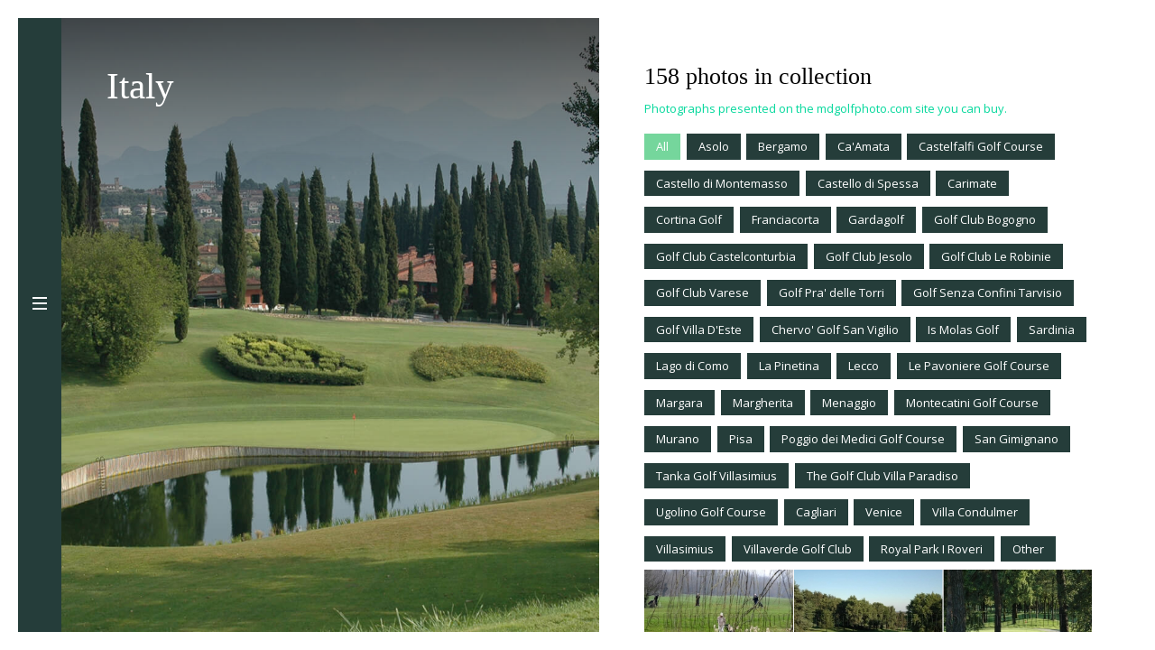

--- FILE ---
content_type: text/html; charset=UTF-8
request_url: https://mdgolfphoto.com/italy/
body_size: 130468
content:
<!DOCTYPE html>
<html lang="sk-SK">
		<head>
		<meta charset="UTF-8" />	
		<meta name="viewport" content="width=device-width, initial-scale=1.0, user-scalable=0, minimum-scale=1.0, maximum-scale=1.0" />
		<meta name="apple-mobile-web-app-capable" content="yes" />
		<meta name="apple-mobile-web-app-status-bar-style" content="black" />
		<meta name="format-detection" content="telephone=no" />
		<meta property="og:image" content="https://mdgolfphoto.com/wp-content/uploads/2018/03/logo-mdgolfphoto.png" />		<title>Italy golf courses gallery | MD Golf Photo</title>
        		<link rel="icon" href="https://mdgolfphoto.com/wp-content/uploads/2017/08/favicon.ico" type="image/x-icon" />
        <!-- Google tag (gtag.js) -->
<script async src="https://www.googletagmanager.com/gtag/js?id=G-VMRPE0EGHL"></script>
<script>
  window.dataLayer = window.dataLayer || [];
  function gtag(){dataLayer.push(arguments);}
  gtag('js', new Date());

  gtag('config', 'G-VMRPE0EGHL');
</script>
<!-- All in One SEO Pack 2.6.1 by Michael Torbert of Semper Fi Web Design[516,552] -->
<link rel="canonical" href="https://mdgolfphoto.com/italy/" />
			<script type="text/javascript" >
				window.ga=window.ga||function(){(ga.q=ga.q||[]).push(arguments)};ga.l=+new Date;
				ga('create', 'UA-108424915-1', 'auto');
				// Plugins
				
				ga('send', 'pageview');
			</script>
			<script async src="https://www.google-analytics.com/analytics.js"></script>
			<!-- /all in one seo pack -->
<link rel='dns-prefetch' href='//fonts.googleapis.com' />
<link rel='dns-prefetch' href='//s.w.org' />
<link rel="alternate" type="application/rss+xml" title="RSS kanál: MD Golf Photo &raquo;" href="https://mdgolfphoto.com/feed/" />
<link rel="alternate" type="application/rss+xml" title="RSS kanál komentárov webu MD Golf Photo &raquo;" href="https://mdgolfphoto.com/comments/feed/" />
		<script type="text/javascript">
			window._wpemojiSettings = {"baseUrl":"https:\/\/s.w.org\/images\/core\/emoji\/2.2.1\/72x72\/","ext":".png","svgUrl":"https:\/\/s.w.org\/images\/core\/emoji\/2.2.1\/svg\/","svgExt":".svg","source":{"concatemoji":"https:\/\/mdgolfphoto.com\/wp-includes\/js\/wp-emoji-release.min.js?ver=4.7.29"}};
			!function(t,a,e){var r,n,i,o=a.createElement("canvas"),l=o.getContext&&o.getContext("2d");function c(t){var e=a.createElement("script");e.src=t,e.defer=e.type="text/javascript",a.getElementsByTagName("head")[0].appendChild(e)}for(i=Array("flag","emoji4"),e.supports={everything:!0,everythingExceptFlag:!0},n=0;n<i.length;n++)e.supports[i[n]]=function(t){var e,a=String.fromCharCode;if(!l||!l.fillText)return!1;switch(l.clearRect(0,0,o.width,o.height),l.textBaseline="top",l.font="600 32px Arial",t){case"flag":return(l.fillText(a(55356,56826,55356,56819),0,0),o.toDataURL().length<3e3)?!1:(l.clearRect(0,0,o.width,o.height),l.fillText(a(55356,57331,65039,8205,55356,57096),0,0),e=o.toDataURL(),l.clearRect(0,0,o.width,o.height),l.fillText(a(55356,57331,55356,57096),0,0),e!==o.toDataURL());case"emoji4":return l.fillText(a(55357,56425,55356,57341,8205,55357,56507),0,0),e=o.toDataURL(),l.clearRect(0,0,o.width,o.height),l.fillText(a(55357,56425,55356,57341,55357,56507),0,0),e!==o.toDataURL()}return!1}(i[n]),e.supports.everything=e.supports.everything&&e.supports[i[n]],"flag"!==i[n]&&(e.supports.everythingExceptFlag=e.supports.everythingExceptFlag&&e.supports[i[n]]);e.supports.everythingExceptFlag=e.supports.everythingExceptFlag&&!e.supports.flag,e.DOMReady=!1,e.readyCallback=function(){e.DOMReady=!0},e.supports.everything||(r=function(){e.readyCallback()},a.addEventListener?(a.addEventListener("DOMContentLoaded",r,!1),t.addEventListener("load",r,!1)):(t.attachEvent("onload",r),a.attachEvent("onreadystatechange",function(){"complete"===a.readyState&&e.readyCallback()})),(r=e.source||{}).concatemoji?c(r.concatemoji):r.wpemoji&&r.twemoji&&(c(r.twemoji),c(r.wpemoji)))}(window,document,window._wpemojiSettings);
		</script>
		<style type="text/css">
img.wp-smiley,
img.emoji {
	display: inline !important;
	border: none !important;
	box-shadow: none !important;
	height: 1em !important;
	width: 1em !important;
	margin: 0 .07em !important;
	vertical-align: -0.1em !important;
	background: none !important;
	padding: 0 !important;
}
</style>
<link rel='stylesheet' id='contact-form-7-css'  href='https://mdgolfphoto.com/wp-content/plugins/contact-form-7/includes/css/styles.css?ver=4.8' type='text/css' media='all' />
<link rel='stylesheet' id='munich-googlefonts-css'  href='https://fonts.googleapis.com/css?family=Open+Sans%3A400italic%2C700italic%2C400%2C500%2C600%2C700%7CMontserrat%3A400%2C700&#038;ver=4.7.29' type='text/css' media='all' />
<link rel='stylesheet' id='prettyphoto-css'  href='https://mdgolfphoto.com/wp-content/plugins/js_composer/assets/lib/prettyphoto/css/prettyPhoto.min.css?ver=4.12' type='text/css' media='all' />
<link rel='stylesheet' id='isotope-css-css'  href='https://mdgolfphoto.com/wp-content/plugins/js_composer/assets/css/lib/isotope.min.css?ver=4.12' type='text/css' media='all' />
<link rel='stylesheet' id='js_composer_front-css'  href='https://mdgolfphoto.com/wp-content/plugins/js_composer/assets/css/js_composer.min.css?ver=4.12' type='text/css' media='all' />
<link rel='stylesheet' id='munich_styles-css'  href='https://mdgolfphoto.com/wp-content/themes/munich/style.css?ver=1.0' type='text/css' media='all' />
<link rel='stylesheet' id='munich_styles_tablet-css'  href='https://mdgolfphoto.com/wp-content/themes/munich/assets/css/tablet.css?ver=1.0' type='text/css' media='all' />
<link rel='stylesheet' id='munich_styles_tablet_landscape-css'  href='https://mdgolfphoto.com/wp-content/themes/munich/assets/css/tablet_landscape.css?ver=1.0' type='text/css' media='all' />
<link rel='stylesheet' id='munich_styles_desktop-css'  href='https://mdgolfphoto.com/wp-content/themes/munich/assets/css/desktop.css?ver=1.0' type='text/css' media='all' />
<link rel='stylesheet' id='munich_m_custom_scrollbar-css'  href='https://mdgolfphoto.com/wp-content/themes/munich/assets/css/jquery.mCustomScrollbar.css?ver=1.0' type='text/css' media='all' />
<link rel='stylesheet' id='munic_custom_vc_styles-css'  href='https://mdgolfphoto.com/wp-content/themes/munich/assets/css/vc_munich_styles.css?ver=1.0' type='text/css' media='all' />
<link rel='stylesheet' id='munic_custom_woocommerce_styles-css'  href='https://mdgolfphoto.com/wp-content/themes/munich/assets/css/woocommerce.css?ver=1.0' type='text/css' media='all' />
<link rel='stylesheet' id='awesome-gallery-css'  href='https://mdgolfphoto.com/wp-content/plugins/awesome-gallery/assets/css/awesome-gallery.css?ver=2.1.15' type='text/css' media='all' />
<link rel='stylesheet' id='redux-google-fonts-theme_options-css'  href='https://fonts.googleapis.com/css?family=Open+Sans%7CGeorgia%7CMontserrat&#038;ver=4.7.29' type='text/css' media='all' />
<script type='text/javascript' src='https://mdgolfphoto.com/wp-includes/js/jquery/jquery.js?ver=1.12.4'></script>
<script type='text/javascript' src='https://mdgolfphoto.com/wp-includes/js/jquery/jquery-migrate.min.js?ver=1.4.1'></script>
<link rel='https://api.w.org/' href='https://mdgolfphoto.com/wp-json/' />
<link rel="EditURI" type="application/rsd+xml" title="RSD" href="https://mdgolfphoto.com/xmlrpc.php?rsd" />
<link rel="wlwmanifest" type="application/wlwmanifest+xml" href="https://mdgolfphoto.com/wp-includes/wlwmanifest.xml" /> 
<meta name="generator" content="WordPress 4.7.29" />
<link rel='shortlink' href='https://mdgolfphoto.com/?p=2196' />
<link rel="alternate" type="application/json+oembed" href="https://mdgolfphoto.com/wp-json/oembed/1.0/embed?url=https%3A%2F%2Fmdgolfphoto.com%2Fitaly%2F" />
<link rel="alternate" type="text/xml+oembed" href="https://mdgolfphoto.com/wp-json/oembed/1.0/embed?url=https%3A%2F%2Fmdgolfphoto.com%2Fitaly%2F&#038;format=xml" />
<!-- <meta name="NextGEN" version="2.2.10" /> -->
<meta name="generator" content="Powered by Visual Composer - drag and drop page builder for WordPress."/>
<!--[if lte IE 9]><link rel="stylesheet" type="text/css" href="https://mdgolfphoto.com/wp-content/plugins/js_composer/assets/css/vc_lte_ie9.min.css" media="screen"><![endif]--><!--[if IE  8]><link rel="stylesheet" type="text/css" href="https://mdgolfphoto.com/wp-content/plugins/js_composer/assets/css/vc-ie8.min.css" media="screen"><![endif]-->    <style type="text/css">
        /* Border color */
                body { background-color: #ffffff; }
                /* Primary color */
                #site-header > .bar, #main-nav, .sidebar, .munich-gallery.thumb-nav, .posts-gallery li.item span.price, .single-portfolio > nav, .post .date, #toggle-sidebar, section.comments #respond, #cart-qty .amount, #cart-content { background: #253d3a; }
        .vc_progress_bar .vc_single_bar.bar_red .vc_bar { background-color: #04d89c; }
        
        .wpb_call_to_action { background: rgba(4,216,156,0.1)!important; }
                /* Secondary color */
                .posts-gallery .load-more, #toggle-main-nav, .munich-gallery .description h6 em, .sidebar .cart, .post .date .day:after, .posts-gallery li.item .price-inner a, .wpb_call_to_action .wpb_button, input[type="submit"], #respond input[type="submit"], #submit, .woocommerce a.button, .woocommerce button.button, .woocommerce input.button, .woocommerce #respond input#submit, .woocommerce #content input.button, .woocommerce-page a.button, .woocommerce-page button.button, .woocommerce-page input.button, .woocommerce-page #respond input#submit, .woocommerce-page #content input.button, .woocommerce-page #respond input#submit, .woocommerce-page div.product form.cart .button, .post .date:before { background: #04d89c; }
        .posts-gallery li.item .price-inner a:hover { background-color: rgba(4,216,156,1.0); }
        .munich-gallery-thumbs .active-thumb { border-color: #04d89c; }
        .posts-gallery li.item .description span, .widget_search label:before, .woocommerce .price .amount { color: #04d89c; }
                /* Sidebar text color */
                #main-nav .menu li:hover > a, #main-nav p, #main-nav .nav-text, #featured-projects .content a, .sidebar ul li a, .portfolio .sidebar ul li a, .shop .sidebar ul li a, ul#cart-items li span.cart-product-quantity, ul#cart-items li span.cart-product-quantity *, #cart-total .amount {  color: #ffffff; }
                
        @media all and (min-width: 768px) {
                        #page-body.shop .sidebar { background: #253d3a; }
                                    .blog-posts .post .excerpt:before { background: #04d89c; }
                    }
        
        @media all and (min-width: 1024px) {
                        /* Primary color */
            #featured-projects .image:before, .sidebar .pagination, .blog-posts .post a.read-more { background: #253d3a; }
                        .sidebar{
                background: -webkit-linear-gradient(left, rgba(37,61,58,0.6) 0%, rgba(37,61,58,1) 90%);
                background: linear-gradient(to right, rgba(37,61,58,0.6) 0%, rgba(37,61,58,1) 90%);   
            }
            .sidebar .wrapper:before {
                background: -webkit-linear-gradient(top, rgba(37,61,58,0) 0%, rgba(37,61,58,1) 18%, rgba(37,61,58,1) 37%, rgba(37,61,58,1) 100%);
                background: linear-gradient(to bottom, rgba(37,61,58,0) 0%,rgba(37,61,58,1) 18%,rgba(37,61,58,1) 37%,rgba(37,61,58,1) 100%);
            }
            body.blog .sidebar, body.search .sidebar {
                background: -webkit-linear-gradient(left, rgba(37,61,58,0.85) 0%, rgba(37,61,58,1) 90%);
                background: linear-gradient(to right, rgba(37,61,58,0.85) 0%, rgba(37,61,58,1) 90%);
            }
                        /* Secondary color */
                        .sidebar .pagination, .sidebar .title .text span:before { color: #04d89c; }
            body.home #site-header button#toggle-featured-projects, #toggle-work-bottom-bar, .sidebar.blog-sidebar .title .text:after { background: #04d89c; }
                        /* Sidebar text color */
                        .sidebar .title em, .blog-posts .post a.read-more:hover {  color: #ffffff; }
                    }
        
        #page-body.error404 {
            background-color: #282d3d;
            background-image: url();
            background-repeat: ;
            background-position: ;
            background-size: ;
            background-attachment: ;
        }
                .error-404 h1 { opacity: 0.5; }
                
                
    </style>
<style type="text/css" title="dynamic-css" class="options-output">body,input,textarea,select,.posts-gallery .load-more,#cancel-comment-reply-link{font-family:"Open Sans";}h1, h2, h3, h4, h5, h6, blockquote, #featured-projects .content h6, ul.post-categories li, #main-nav p, #main-nav .nav-text, .munich-gallery .gallery-meta h1, .munich-gallery .gallery-meta h1 *, .posts-gallery li.item .price-inner a em, #work-info .meta li, #related-works nav h1, section.comments .no-comments, .custom-page section.image p, ul#cart-items li span.cart-product-quantity, ul#cart-items li span.cart-product-quantity *, #cart-total .amount, .sidebar .title em{font-family:Georgia;}blockquote:before, .wpb_call_to_action .wpb_button, #featured-projects .content a, input[type="submit"], #respond input[type="submit"], #submit, .woocommerce a.button, .woocommerce button.button, .woocommerce input.button, .woocommerce #respond input#submit, .woocommerce #content input.button, .woocommerce-page a.button, .woocommerce-page button.button, .woocommerce-page input.button, .woocommerce-page #respond input#submit, .woocommerce-page #content input.button, .woocommerce-page #respond input#submit, .woocommerce-page div.product form.cart .button, .sidebar .title h4, .sidebar .widget h5, .sidebar .pagination span, .munich-gallery .gallery-meta *, ul.post-categories a, .posts-gallery li.item span.price span, #work-info .meta li strong, #related-works nav h1 strong, .post .date, section.comments h6, #cart-toggle-wrapper span, #cart-qty .amount, #cart-links a, #cart-total, .related.products h2, .munich-gallery .posts-nav a, #featured-works-label, .blog-posts .post a.read-more{font-family:Montserrat;}</style><noscript><style type="text/css"> .wpb_animate_when_almost_visible { opacity: 1; }</style></noscript>	<link rel='stylesheet' id='vc_typicons-css'  href='https://mdgolfphoto.com/wp-content/plugins/js_composer/assets/css/lib/typicons/src/font/typicons.min.css?ver=4.12' type='text/css' media='all' />
</head>
		<body class="page-template-default page page-id-2196 loading wpb-js-composer js-comp-ver-4.12 vc_responsive" onunload="">
        <div id="loading-page">
            <div class="spinner">
                <div class="spinner-container container1">
                    <div class="circle1"></div>
                    <div class="circle2"></div>
                    <div class="circle3"></div>
                    <div class="circle4"></div>
                </div>
                <div class="spinner-container container2">
                    <div class="circle1"></div>
                    <div class="circle2"></div>
                    <div class="circle3"></div>
                    <div class="circle4"></div>
                </div>
                <div class="spinner-container container3">
                    <div class="circle1"></div>
                    <div class="circle2"></div>
                    <div class="circle3"></div>
                    <div class="circle4"></div>
                </div>
            </div>
        </div>
        <div id="site-body">
			<header id="site-header">
				<div class="bar">
                    					<a href="https://mdgolfphoto.com">
                        						<img src="https://mdgolfphoto.com/wp-content/uploads/2018/03/logo-mdgolfphoto.png" style="height: 35px; padding: 0px 10px; width: auto;" alt="Golf course photos from all over the world" />
					</a>
                    										<button id="toggle-main-nav" class="toggle-button">
						<span class="bar first"></span>
						<span class="bar middle"></span>
						<span class="bar last"></span>
					</button>
				</div>

									</ul>
				</section>

				<nav id="main-nav" data-back-button-caption="BACK">
					<div class="wrapper">
						<div class="inner">
							<a href="https://mdgolfphoto.com">
								<h1><img src="https://mdgolfphoto.com/wp-content/uploads/2018/03/logo-mdgolfphoto.png" style="height: 100%; width: 100%;"  alt="Golf course photos from all over the world" /></h1>
							</a>
							<div class="nav-text">
								An incredible private collection of golf photographs from all over the world	
							</div>

							<div class="menu-header-menu-container"><ul id="menu-header-menu" class="menu"><li id="menu-item-1894" class="menu-item menu-item-type-custom menu-item-object-custom current-menu-ancestor current-menu-parent menu-item-has-children menu-item-1894"><a href="#">Countries</a>
<ul class="sub-menu">
	<li id="menu-item-2238" class="menu-item menu-item-type-post_type menu-item-object-page menu-item-2238"><a href="https://mdgolfphoto.com/austria/">Austria</a></li>
	<li id="menu-item-2106" class="menu-item menu-item-type-post_type menu-item-object-page menu-item-2106"><a href="https://mdgolfphoto.com/belgium/">Belgium</a></li>
	<li id="menu-item-2239" class="menu-item menu-item-type-post_type menu-item-object-page menu-item-2239"><a href="https://mdgolfphoto.com/bulgaria/">Bulgaria</a></li>
	<li id="menu-item-6894" class="menu-item menu-item-type-post_type menu-item-object-page menu-item-6894"><a href="https://mdgolfphoto.com/caribbean/">Caribbean</a></li>
	<li id="menu-item-2241" class="menu-item menu-item-type-post_type menu-item-object-page menu-item-2241"><a href="https://mdgolfphoto.com/czech-republic/">Czech Republic</a></li>
	<li id="menu-item-6833" class="menu-item menu-item-type-post_type menu-item-object-page menu-item-6833"><a href="https://mdgolfphoto.com/croatia/">Croatia</a></li>
	<li id="menu-item-2177" class="menu-item menu-item-type-post_type menu-item-object-page menu-item-2177"><a href="https://mdgolfphoto.com/dominican-republic/">Dominican Republic</a></li>
	<li id="menu-item-2242" class="menu-item menu-item-type-post_type menu-item-object-page menu-item-2242"><a href="https://mdgolfphoto.com/england/">England</a></li>
	<li id="menu-item-2243" class="menu-item menu-item-type-post_type menu-item-object-page menu-item-2243"><a href="https://mdgolfphoto.com/france/">France</a></li>
	<li id="menu-item-6730" class="menu-item menu-item-type-post_type menu-item-object-page menu-item-6730"><a href="https://mdgolfphoto.com/germany/">Germany</a></li>
	<li id="menu-item-2244" class="menu-item menu-item-type-post_type menu-item-object-page menu-item-2244"><a href="https://mdgolfphoto.com/greece/">Greece</a></li>
	<li id="menu-item-6992" class="menu-item menu-item-type-post_type menu-item-object-page menu-item-6992"><a href="https://mdgolfphoto.com/hungary/">Hungary</a></li>
	<li id="menu-item-2240" class="menu-item menu-item-type-post_type menu-item-object-page menu-item-2240"><a href="https://mdgolfphoto.com/china/">China</a></li>
	<li id="menu-item-2237" class="menu-item menu-item-type-post_type menu-item-object-page menu-item-2237"><a href="https://mdgolfphoto.com/iceland/">Iceland</a></li>
	<li id="menu-item-2236" class="menu-item menu-item-type-post_type menu-item-object-page menu-item-2236"><a href="https://mdgolfphoto.com/ireland/">Ireland</a></li>
	<li id="menu-item-2235" class="menu-item menu-item-type-post_type menu-item-object-page current-menu-item page_item page-item-2196 current_page_item menu-item-2235"><a href="https://mdgolfphoto.com/italy/">Italy</a></li>
	<li id="menu-item-2234" class="menu-item menu-item-type-post_type menu-item-object-page menu-item-2234"><a href="https://mdgolfphoto.com/malaysia/">Malaysia</a></li>
	<li id="menu-item-2233" class="menu-item menu-item-type-post_type menu-item-object-page menu-item-2233"><a href="https://mdgolfphoto.com/mauritius/">Mauritius</a></li>
	<li id="menu-item-2232" class="menu-item menu-item-type-post_type menu-item-object-page menu-item-2232"><a href="https://mdgolfphoto.com/mexico/">Mexico</a></li>
	<li id="menu-item-2231" class="menu-item menu-item-type-post_type menu-item-object-page menu-item-2231"><a href="https://mdgolfphoto.com/northern-ireland/">Northern Ireland</a></li>
	<li id="menu-item-6622" class="menu-item menu-item-type-post_type menu-item-object-page menu-item-6622"><a href="https://mdgolfphoto.com/norway-3/">Norway</a></li>
	<li id="menu-item-6655" class="menu-item menu-item-type-post_type menu-item-object-page menu-item-6655"><a href="https://mdgolfphoto.com/poland/">Poland</a></li>
	<li id="menu-item-2230" class="menu-item menu-item-type-post_type menu-item-object-page menu-item-2230"><a href="https://mdgolfphoto.com/portugal/">Portugal</a></li>
	<li id="menu-item-8056" class="menu-item menu-item-type-post_type menu-item-object-page menu-item-8056"><a href="https://mdgolfphoto.com/republic-of-cyprus/">Republic of Cyprus</a></li>
	<li id="menu-item-2229" class="menu-item menu-item-type-post_type menu-item-object-page menu-item-2229"><a href="https://mdgolfphoto.com/scotland/">Scotland</a></li>
	<li id="menu-item-1895" class="menu-item menu-item-type-post_type menu-item-object-page menu-item-1895"><a href="https://mdgolfphoto.com/slovakia/">Slovakia</a></li>
	<li id="menu-item-2228" class="menu-item menu-item-type-post_type menu-item-object-page menu-item-2228"><a href="https://mdgolfphoto.com/slovenia/">Slovenia</a></li>
	<li id="menu-item-2227" class="menu-item menu-item-type-post_type menu-item-object-page menu-item-2227"><a href="https://mdgolfphoto.com/spain/">Spain</a></li>
	<li id="menu-item-7794" class="menu-item menu-item-type-post_type menu-item-object-page menu-item-7794"><a href="https://mdgolfphoto.com/switzerland/">Switzerland</a></li>
	<li id="menu-item-2226" class="menu-item menu-item-type-post_type menu-item-object-page menu-item-2226"><a href="https://mdgolfphoto.com/turkey/">Turkey</a></li>
	<li id="menu-item-2224" class="menu-item menu-item-type-post_type menu-item-object-page menu-item-2224"><a href="https://mdgolfphoto.com/usa/">USA</a></li>
	<li id="menu-item-2223" class="menu-item menu-item-type-post_type menu-item-object-page menu-item-2223"><a href="https://mdgolfphoto.com/wales/">Wales</a></li>
</ul>
</li>
<li id="menu-item-2008" class="menu-item menu-item-type-post_type menu-item-object-page menu-item-has-children menu-item-2008"><a href="https://mdgolfphoto.com/miscellaneous/">Miscellaneous</a>
<ul class="sub-menu">
	<li id="menu-item-8282" class="menu-item menu-item-type-post_type menu-item-object-page menu-item-8282"><a href="https://mdgolfphoto.com/animals-on-golf-courses/">Animals on golf courses</a></li>
	<li id="menu-item-8285" class="menu-item menu-item-type-post_type menu-item-object-page menu-item-8285"><a href="https://mdgolfphoto.com/interesting-signs/">Interesting signs</a></li>
	<li id="menu-item-8278" class="menu-item menu-item-type-post_type menu-item-object-page menu-item-8278"><a href="https://mdgolfphoto.com/miscellaneous/">Other</a></li>
</ul>
</li>
<li id="menu-item-6551" class="menu-item menu-item-type-post_type menu-item-object-page menu-item-6551"><a href="https://mdgolfphoto.com/favorites/">Favorites</a></li>
<li id="menu-item-2011" class="menu-item menu-item-type-post_type menu-item-object-page menu-item-2011"><a href="https://mdgolfphoto.com/articles/">Articles</a></li>
<li id="menu-item-2041" class="menu-item menu-item-type-custom menu-item-object-custom menu-item-has-children menu-item-2041"><a href="http://#">Interesting</a>
<ul class="sub-menu">
	<li id="menu-item-5903" class="menu-item menu-item-type-post_type menu-item-object-page menu-item-5903"><a href="https://mdgolfphoto.com/exhibitions/">Exhibitions and Awards</a></li>
	<li id="menu-item-7302" class="menu-item menu-item-type-post_type menu-item-object-page menu-item-7302"><a href="https://mdgolfphoto.com/cover-pages/">Cover pages</a></li>
	<li id="menu-item-7616" class="menu-item menu-item-type-post_type menu-item-object-page menu-item-7616"><a href="https://mdgolfphoto.com/links-to-share/">Links to share</a></li>
	<li id="menu-item-7646" class="menu-item menu-item-type-post_type menu-item-object-page menu-item-7646"><a href="https://mdgolfphoto.com/list-of-published-articles/">List of published articles</a></li>
	<li id="menu-item-7981" class="menu-item menu-item-type-post_type menu-item-object-page menu-item-7981"><a href="https://mdgolfphoto.com/media/">Media</a></li>
	<li id="menu-item-8229" class="menu-item menu-item-type-post_type menu-item-object-page menu-item-8229"><a href="https://mdgolfphoto.com/thanks/">Thanks</a></li>
</ul>
</li>
<li id="menu-item-5569" class="menu-item menu-item-type-post_type menu-item-object-page menu-item-5569"><a href="https://mdgolfphoto.com/about-miroslava-dulova/">About Miroslava Dulova</a></li>
<li id="menu-item-6001" class="menu-item menu-item-type-post_type menu-item-object-page menu-item-6001"><a href="https://mdgolfphoto.com/contact/">Contact</a></li>
</ul></div>
						</div>
					</div>
					
									</nav>
			</header>
            <div id="page-wrapper">
                <div id="page-inner">
    <div id="page-body" class="custom-page">
            <section class="image preload show-title-shadow" data-image="https://mdgolfphoto.com/wp-content/uploads/2017/06/italy.jpg">
                        <h1>Italy</h1>
                                </section>
        <section class="content">
            <h2>158 photos in collection</h2>
<p><a href="./buy-photo">Photographs presented on the mdgolfphoto.com site you can buy.</a></p>
<style type="text/css">
	
					#awesome-gallery-4440-1 .asg-filters div a {
		color: #ffffff;
		background-color: #253d3a;
		
	}

	#awesome-gallery-4440-1 .asg-filters div.active a {
		color: #ffffff;
		background-color: #75d69c;
	}

	#awesome-gallery-4440-1 .asg-image-overlay {
		background-color: #000;
		background-color: rgba(0, 0, 0, 0.3);
		-ms-filter: "progid:DXImageTransform.Microsoft.Alpha(Opacity=30)";
		filter: alpha(opacity=30);
	}
		#awesome-gallery-4440-1 .asg-image-caption-wrapper {
		text-align: center;
		background-color: #000;
				background-color: rgba(0, 0, 0, 0.8);
		-ms-filter: "progid:DXImageTransform.Microsoft.Alpha(Opacity=80)";
		filter: alpha(opacity=80);
			}

			#awesome-gallery-4440-1 .asg-image:hover .asg-image-caption-wrapper {
			opacity: 1;
		}
			#awesome-gallery-4440-1 .asg-image-caption1,
	#awesome-gallery-4440-1 .asg-image-caption1 a{
		color: #ffffff;
	}

	#awesome-gallery-4440-1 .asg-image-caption2,
	#awesome-gallery-4440-1 .asg-image-caption2 a{
		color: #ffffff;
	}

	#awesome-gallery-4440-1 .asg-bottom .asg-load-more{
		background-color: #222;
		color: #ffffff;
		 box-shadow: 1.5px 3px 0 0 #eee;
			}

	#awesome-gallery-4440-1 .asg-bottom .asg-all-loaded {
		border-radius: 0;
		-webkit-border-radius: 0;
		-moz-border-radius: 0;
		-ms-border-radius: 0;
		-o-border-radius: 0;
	}

	#awesome-gallery-4440-1 .asg-bottom .asg-all-loaded {
		background-color: #888888;
		color: #cccccc;
	}

	#awesome-gallery-4440-1 .asg-bottom .asg-all-loaded {
		border-bottom-color: #bbbbbb;
	}

	#awesome-gallery-4440-1 .asg-bottom > div {
		-webkit-border-radius: 0px;
		-moz-border-radius: 0px;
		-ms-border-radius: 0px;
		-o-border-radius: 0px;
		border-radius: 0px;

		padding: 12px 30px;
	}

		#awesome-gallery-4440-1 .asg-image-caption1 {
						 font-size: 10px;
			line-height: 1.4;
			}
	
	#awesome-gallery-4440-1 .asg-image-caption2 {
	   font-size: 18px;
		line-height: 1.4;
		}

	#awesome-gallery-4440-1 .asg-images {
		margin-bottom: 1px;
	}

																																																																																			



</style>
				<div class="asg-wrapper" id="asg-wrapper-4440-1"></div>
		<script>
			(function(){
			    var id = 'asg-wrapper-4440-1';
			    var el = document.getElementById(id);
			    var options = {"id":"4440","scriptUrl":"https:\/\/mdgolfphoto.com\/wp-content\/plugins\/awesome-gallery\/assets\/js\/awesome-gallery.js?ver=2.1.15","gallerySlug":"4440-italy","link":"lightbox","rand":1,"layout":{"mode":"usual","width":200,"height":140,"gap":1,"border":0,"allowHanging":true},"image":{"blur":"off","bw":"off"},"caption":{"mode":"on-hover","color":"#FFFFFF","color2":"#FFFFFF","background_color":"#000","opacity":"0.8","effect":"fade","align":"center","position":"bottom","font1":{"family":"","style":"","size":"10"},"font2":{"family":"","style":"","size":"18"}},"overlay":{"mode":"on-hover","color":"#000","opacity":"0.3","effect":"fade","image":""},"filters":{"enabled":"1","align":"left","sort":"","style":"tabs","all":"All","color":"#FFFFFF","background_color":"#253d3a","accent_color":"#FFFFFF","accent_background_color":"#75d69c","border_radius":"0","list":[{"text":"Asolo","slug":"asolo"},{"text":"Bergamo","slug":"bergamo"},{"text":"Ca'Amata","slug":"caamata"},{"text":"Castelfalfi Golf Course","slug":"castelfalfi-golf-course"},{"text":"Castello di Montemasso","slug":"castello-di-montemasso"},{"text":"Castello di Spessa","slug":"castello-di-spessa"},{"text":"Carimate","slug":"carimate"},{"text":"Cortina Golf","slug":"cortina-golf"},{"text":"Franciacorta","slug":"franciacorta"},{"text":"Gardagolf","slug":"gardagolf"},{"text":"Golf Club Bogogno","slug":"golf-club-bogogno"},{"text":"Golf Club Castelconturbia","slug":"golf-club-castelconturbia"},{"text":"Golf Club Jesolo","slug":"golf-club-jesolo"},{"text":"Golf Club Le Robinie","slug":"golf-club-le-robinie"},{"text":"Golf Club Varese","slug":"golf-club-varese"},{"text":"Golf Pra' delle Torri","slug":"golf-pra-delle-torri"},{"text":"Golf Senza Confini Tarvisio","slug":"golf-senza-confini-tarvisio"},{"text":"Golf Villa D'Este","slug":"golf-villa-deste"},{"text":"Chervo' Golf San Vigilio","slug":"chervo-golf-san-vigilio"},{"text":"Is Molas Golf","slug":"is-molas-golf"},{"text":"Sardinia","slug":"sardinia"},{"text":"Lago di Como","slug":"lago-di-como"},{"text":"La Pinetina","slug":"la-pinetina"},{"text":"Lecco","slug":"lecco"},{"text":"Le Pavoniere Golf Course","slug":"le-pavoniere-golf-course"},{"text":"Margara","slug":"margara"},{"text":"Margherita","slug":"margherita"},{"text":"Menaggio","slug":"menaggio"},{"text":"Montecatini Golf Course","slug":"montecatini-golf-course"},{"text":"Murano","slug":"murano"},{"text":"Pisa","slug":"pisa"},{"text":"Poggio dei Medici Golf Course","slug":"poggio-dei-medici-golf-course"},{"text":"San Gimignano","slug":"san-gimignano"},{"text":"Tanka Golf Villasimius","slug":"tanka-golf-villasimius"},{"text":"The Golf Club Villa Paradiso","slug":"the-golf-club-villa-paradiso"},{"text":"Ugolino Golf Course","slug":"ugolino-golf-course"},{"text":"Cagliari","slug":"cagliari"},{"text":"Venice","slug":"venice"},{"text":"Villa Condulmer","slug":"villa-condulmer"},{"text":"Villasimius","slug":"villasimius"},{"text":"Villaverde Golf Club","slug":"villaverde-golf-club"},{"text":"Royal Park I Roveri","slug":"royal-park-i-roveri"},{"text":"Other","slug":"other"}],"active":"_"},"loadMore":{"style":"load-more","page_size":"200","loading_text":"Loading...","load_more_text":"Load more","all_images_loaded":"All images loaded","width":"full","color":"#FFFFFF","color_loaded":"#CCCCCC","background_color":"#222","background_color_loaded":"#888888","shadow_width":"3","shadow_color":"#EEE","shadow_color_loaded":"#BBBBBB","border_radius":"0","vertical_padding":"12","horizontal_padding":"30"},"images":[{"url":"https:\/\/mdgolfphoto.com\/wp-content\/gallery\/italy\/MDG1773-Asolo-kopie.jpg","thumbnail_url":"https:\/\/mdgolfphoto.com\/wp-content\/gallery\/italy\/thumbs\/thumbs_MDG1773-Asolo-kopie.jpg","width":864,"height":574,"caption_1":"Asolo","caption_2":null,"tags":[{"text":"Asolo","slug":"asolo"}],"link_url":null,"slug":"980","meta":null,"lightbox_url":"https:\/\/mdgolfphoto.com\/wp-content\/gallery\/italy\/MDG1773-Asolo-kopie.jpg","lightbox_caption_1":"Asolo","lightbox_caption_2":null,"link_attr":[],"options":null,"attachment_id":null},{"url":"https:\/\/mdgolfphoto.com\/wp-content\/gallery\/italy\/DSC_0042-Bergamo-kopie.jpg","thumbnail_url":"https:\/\/mdgolfphoto.com\/wp-content\/gallery\/italy\/thumbs\/thumbs_DSC_0042-Bergamo-kopie.jpg","width":864,"height":574,"caption_1":"Bergamo","caption_2":null,"tags":[{"text":"Bergamo","slug":"bergamo"}],"link_url":null,"slug":"981","meta":null,"lightbox_url":"https:\/\/mdgolfphoto.com\/wp-content\/gallery\/italy\/DSC_0042-Bergamo-kopie.jpg","lightbox_caption_1":"Bergamo","lightbox_caption_2":null,"link_attr":[],"options":null,"attachment_id":null},{"url":"https:\/\/mdgolfphoto.com\/wp-content\/gallery\/italy\/DSC_0045-Bergamo-kopie.jpg","thumbnail_url":"https:\/\/mdgolfphoto.com\/wp-content\/gallery\/italy\/thumbs\/thumbs_DSC_0045-Bergamo-kopie.jpg","width":864,"height":574,"caption_1":"Bergamo","caption_2":null,"tags":[{"text":"Bergamo","slug":"bergamo"}],"link_url":null,"slug":"982","meta":null,"lightbox_url":"https:\/\/mdgolfphoto.com\/wp-content\/gallery\/italy\/DSC_0045-Bergamo-kopie.jpg","lightbox_caption_1":"Bergamo","lightbox_caption_2":null,"link_attr":[],"options":null,"attachment_id":null},{"url":"https:\/\/mdgolfphoto.com\/wp-content\/gallery\/italy\/DSC_0047-Bergamo-kopie.jpg","thumbnail_url":"https:\/\/mdgolfphoto.com\/wp-content\/gallery\/italy\/thumbs\/thumbs_DSC_0047-Bergamo-kopie.jpg","width":864,"height":574,"caption_1":"Bergamo","caption_2":null,"tags":[{"text":"Bergamo","slug":"bergamo"}],"link_url":null,"slug":"983","meta":null,"lightbox_url":"https:\/\/mdgolfphoto.com\/wp-content\/gallery\/italy\/DSC_0047-Bergamo-kopie.jpg","lightbox_caption_1":"Bergamo","lightbox_caption_2":null,"link_attr":[],"options":null,"attachment_id":null},{"url":"https:\/\/mdgolfphoto.com\/wp-content\/gallery\/italy\/DSC_0050-Bergamo-kopie.jpg","thumbnail_url":"https:\/\/mdgolfphoto.com\/wp-content\/gallery\/italy\/thumbs\/thumbs_DSC_0050-Bergamo-kopie.jpg","width":864,"height":574,"caption_1":"Bergamo","caption_2":null,"tags":[{"text":"Bergamo","slug":"bergamo"}],"link_url":null,"slug":"984","meta":null,"lightbox_url":"https:\/\/mdgolfphoto.com\/wp-content\/gallery\/italy\/DSC_0050-Bergamo-kopie.jpg","lightbox_caption_1":"Bergamo","lightbox_caption_2":null,"link_attr":[],"options":null,"attachment_id":null},{"url":"https:\/\/mdgolfphoto.com\/wp-content\/gallery\/italy\/MDG1785.jpg","thumbnail_url":"https:\/\/mdgolfphoto.com\/wp-content\/gallery\/italy\/thumbs\/thumbs_MDG1785.jpg","width":864,"height":574,"caption_1":"Ca'Amata","caption_2":null,"tags":[{"text":"Ca'Amata","slug":"caamata"}],"link_url":null,"slug":"996","meta":null,"lightbox_url":"https:\/\/mdgolfphoto.com\/wp-content\/gallery\/italy\/MDG1785.jpg","lightbox_caption_1":"Ca'Amata","lightbox_caption_2":null,"link_attr":[],"options":null,"attachment_id":null},{"url":"https:\/\/mdgolfphoto.com\/wp-content\/gallery\/italy\/MDG1788.jpg","thumbnail_url":"https:\/\/mdgolfphoto.com\/wp-content\/gallery\/italy\/thumbs\/thumbs_MDG1788.jpg","width":864,"height":574,"caption_1":"Ca'Amata","caption_2":null,"tags":[{"text":"Ca'Amata","slug":"caamata"}],"link_url":null,"slug":"997","meta":null,"lightbox_url":"https:\/\/mdgolfphoto.com\/wp-content\/gallery\/italy\/MDG1788.jpg","lightbox_caption_1":"Ca'Amata","lightbox_caption_2":null,"link_attr":[],"options":null,"attachment_id":null},{"url":"https:\/\/mdgolfphoto.com\/wp-content\/gallery\/italy\/MDG1790.jpg","thumbnail_url":"https:\/\/mdgolfphoto.com\/wp-content\/gallery\/italy\/thumbs\/thumbs_MDG1790.jpg","width":864,"height":574,"caption_1":"Ca'Amata","caption_2":null,"tags":[{"text":"Ca'Amata","slug":"caamata"}],"link_url":null,"slug":"998","meta":null,"lightbox_url":"https:\/\/mdgolfphoto.com\/wp-content\/gallery\/italy\/MDG1790.jpg","lightbox_caption_1":"Ca'Amata","lightbox_caption_2":null,"link_attr":[],"options":null,"attachment_id":null},{"url":"https:\/\/mdgolfphoto.com\/wp-content\/gallery\/italy\/MDG4181-kopie.jpg","thumbnail_url":"https:\/\/mdgolfphoto.com\/wp-content\/gallery\/italy\/thumbs\/thumbs_MDG4181-kopie.jpg","width":864,"height":574,"caption_1":"Castelfalfi Golf Course","caption_2":null,"tags":[{"text":"Castelfalfi Golf Course","slug":"castelfalfi-golf-course"}],"link_url":null,"slug":"985","meta":null,"lightbox_url":"https:\/\/mdgolfphoto.com\/wp-content\/gallery\/italy\/MDG4181-kopie.jpg","lightbox_caption_1":"Castelfalfi Golf Course","lightbox_caption_2":null,"link_attr":[],"options":null,"attachment_id":null},{"url":"https:\/\/mdgolfphoto.com\/wp-content\/gallery\/italy\/MDG4183-kopie.jpg","thumbnail_url":"https:\/\/mdgolfphoto.com\/wp-content\/gallery\/italy\/thumbs\/thumbs_MDG4183-kopie.jpg","width":864,"height":574,"caption_1":"Castelfalfi Golf Course","caption_2":null,"tags":[{"text":"Castelfalfi Golf Course","slug":"castelfalfi-golf-course"}],"link_url":null,"slug":"986","meta":null,"lightbox_url":"https:\/\/mdgolfphoto.com\/wp-content\/gallery\/italy\/MDG4183-kopie.jpg","lightbox_caption_1":"Castelfalfi Golf Course","lightbox_caption_2":null,"link_attr":[],"options":null,"attachment_id":null},{"url":"https:\/\/mdgolfphoto.com\/wp-content\/gallery\/italy\/MDG4187-kopie.jpg","thumbnail_url":"https:\/\/mdgolfphoto.com\/wp-content\/gallery\/italy\/thumbs\/thumbs_MDG4187-kopie.jpg","width":864,"height":574,"caption_1":"Castelfalfi Golf Course","caption_2":null,"tags":[{"text":"Castelfalfi Golf Course","slug":"castelfalfi-golf-course"}],"link_url":null,"slug":"987","meta":null,"lightbox_url":"https:\/\/mdgolfphoto.com\/wp-content\/gallery\/italy\/MDG4187-kopie.jpg","lightbox_caption_1":"Castelfalfi Golf Course","lightbox_caption_2":null,"link_attr":[],"options":null,"attachment_id":null},{"url":"https:\/\/mdgolfphoto.com\/wp-content\/gallery\/italy\/MDG4189-kopie.jpg","thumbnail_url":"https:\/\/mdgolfphoto.com\/wp-content\/gallery\/italy\/thumbs\/thumbs_MDG4189-kopie.jpg","width":864,"height":574,"caption_1":"Castelfalfi Golf Course","caption_2":null,"tags":[{"text":"Castelfalfi Golf Course","slug":"castelfalfi-golf-course"}],"link_url":null,"slug":"988","meta":null,"lightbox_url":"https:\/\/mdgolfphoto.com\/wp-content\/gallery\/italy\/MDG4189-kopie.jpg","lightbox_caption_1":"Castelfalfi Golf Course","lightbox_caption_2":null,"link_attr":[],"options":null,"attachment_id":null},{"url":"https:\/\/mdgolfphoto.com\/wp-content\/gallery\/italy\/MDG4208-kopie.jpg","thumbnail_url":"https:\/\/mdgolfphoto.com\/wp-content\/gallery\/italy\/thumbs\/thumbs_MDG4208-kopie.jpg","width":864,"height":574,"caption_1":"Castelfalfi Golf Course","caption_2":null,"tags":[{"text":"Castelfalfi Golf Course","slug":"castelfalfi-golf-course"}],"link_url":null,"slug":"989","meta":null,"lightbox_url":"https:\/\/mdgolfphoto.com\/wp-content\/gallery\/italy\/MDG4208-kopie.jpg","lightbox_caption_1":"Castelfalfi Golf Course","lightbox_caption_2":null,"link_attr":[],"options":null,"attachment_id":null},{"url":"https:\/\/mdgolfphoto.com\/wp-content\/gallery\/italy\/MDG4217-kopie.jpg","thumbnail_url":"https:\/\/mdgolfphoto.com\/wp-content\/gallery\/italy\/thumbs\/thumbs_MDG4217-kopie.jpg","width":864,"height":574,"caption_1":"Castelfalfi Golf Course","caption_2":null,"tags":[{"text":"Castelfalfi Golf Course","slug":"castelfalfi-golf-course"}],"link_url":null,"slug":"990","meta":null,"lightbox_url":"https:\/\/mdgolfphoto.com\/wp-content\/gallery\/italy\/MDG4217-kopie.jpg","lightbox_caption_1":"Castelfalfi Golf Course","lightbox_caption_2":null,"link_attr":[],"options":null,"attachment_id":null},{"url":"https:\/\/mdgolfphoto.com\/wp-content\/gallery\/italy\/MDG4320-kopie.jpg","thumbnail_url":"https:\/\/mdgolfphoto.com\/wp-content\/gallery\/italy\/thumbs\/thumbs_MDG4320-kopie.jpg","width":864,"height":574,"caption_1":"Castello di Montemasso","caption_2":null,"tags":[{"text":"Castello di Montemasso","slug":"castello-di-montemasso"}],"link_url":null,"slug":"991","meta":null,"lightbox_url":"https:\/\/mdgolfphoto.com\/wp-content\/gallery\/italy\/MDG4320-kopie.jpg","lightbox_caption_1":"Castello di Montemasso","lightbox_caption_2":null,"link_attr":[],"options":null,"attachment_id":null},{"url":"https:\/\/mdgolfphoto.com\/wp-content\/gallery\/italy\/MDG4326-kopie.jpg","thumbnail_url":"https:\/\/mdgolfphoto.com\/wp-content\/gallery\/italy\/thumbs\/thumbs_MDG4326-kopie.jpg","width":864,"height":574,"caption_1":"Castello di Montemasso","caption_2":null,"tags":[{"text":"Castello di Montemasso","slug":"castello-di-montemasso"}],"link_url":null,"slug":"992","meta":null,"lightbox_url":"https:\/\/mdgolfphoto.com\/wp-content\/gallery\/italy\/MDG4326-kopie.jpg","lightbox_caption_1":"Castello di Montemasso","lightbox_caption_2":null,"link_attr":[],"options":null,"attachment_id":null},{"url":"https:\/\/mdgolfphoto.com\/wp-content\/gallery\/italy\/IMG_20231007_141256.jpg","thumbnail_url":"https:\/\/mdgolfphoto.com\/wp-content\/gallery\/italy\/thumbs\/thumbs_IMG_20231007_141256.jpg","width":864,"height":648,"caption_1":"Castello di Spessa","caption_2":null,"tags":[{"text":"Castello di Spessa","slug":"castello-di-spessa"}],"link_url":null,"slug":"2110","meta":null,"lightbox_url":"https:\/\/mdgolfphoto.com\/wp-content\/gallery\/italy\/IMG_20231007_141256.jpg","lightbox_caption_1":"Castello di Spessa","lightbox_caption_2":null,"link_attr":[],"options":null,"attachment_id":null},{"url":"https:\/\/mdgolfphoto.com\/wp-content\/gallery\/italy\/IMG_20231007_150022.jpg","thumbnail_url":"https:\/\/mdgolfphoto.com\/wp-content\/gallery\/italy\/thumbs\/thumbs_IMG_20231007_150022.jpg","width":864,"height":648,"caption_1":"Castello di Spessa","caption_2":null,"tags":[{"text":"Castello di Spessa","slug":"castello-di-spessa"}],"link_url":null,"slug":"2111","meta":null,"lightbox_url":"https:\/\/mdgolfphoto.com\/wp-content\/gallery\/italy\/IMG_20231007_150022.jpg","lightbox_caption_1":"Castello di Spessa","lightbox_caption_2":null,"link_attr":[],"options":null,"attachment_id":null},{"url":"https:\/\/mdgolfphoto.com\/wp-content\/gallery\/italy\/MDG2129.JPG","thumbnail_url":"https:\/\/mdgolfphoto.com\/wp-content\/gallery\/italy\/thumbs\/thumbs_MDG2129.JPG","width":864,"height":574,"caption_1":"Carimate","caption_2":null,"tags":[{"text":"Carimate","slug":"carimate"}],"link_url":null,"slug":"993","meta":null,"lightbox_url":"https:\/\/mdgolfphoto.com\/wp-content\/gallery\/italy\/MDG2129.JPG","lightbox_caption_1":"Carimate","lightbox_caption_2":null,"link_attr":[],"options":null,"attachment_id":null},{"url":"https:\/\/mdgolfphoto.com\/wp-content\/gallery\/italy\/MDG2137.JPG","thumbnail_url":"https:\/\/mdgolfphoto.com\/wp-content\/gallery\/italy\/thumbs\/thumbs_MDG2137.JPG","width":864,"height":574,"caption_1":"Carimate","caption_2":null,"tags":[{"text":"Carimate","slug":"carimate"}],"link_url":null,"slug":"994","meta":null,"lightbox_url":"https:\/\/mdgolfphoto.com\/wp-content\/gallery\/italy\/MDG2137.JPG","lightbox_caption_1":"Carimate","lightbox_caption_2":null,"link_attr":[],"options":null,"attachment_id":null},{"url":"https:\/\/mdgolfphoto.com\/wp-content\/gallery\/italy\/MDG2187-kopie.jpg","thumbnail_url":"https:\/\/mdgolfphoto.com\/wp-content\/gallery\/italy\/thumbs\/thumbs_MDG2187-kopie.jpg","width":864,"height":574,"caption_1":"Carimate","caption_2":null,"tags":[{"text":"Carimate","slug":"carimate"}],"link_url":null,"slug":"995","meta":null,"lightbox_url":"https:\/\/mdgolfphoto.com\/wp-content\/gallery\/italy\/MDG2187-kopie.jpg","lightbox_caption_1":"Carimate","lightbox_caption_2":null,"link_attr":[],"options":null,"attachment_id":null},{"url":"https:\/\/mdgolfphoto.com\/wp-content\/gallery\/italy\/MDG2588.JPG","thumbnail_url":"https:\/\/mdgolfphoto.com\/wp-content\/gallery\/italy\/thumbs\/thumbs_MDG2588.JPG","width":864,"height":574,"caption_1":"Cortina Golf","caption_2":null,"tags":[{"text":"Cortina Golf","slug":"cortina-golf"}],"link_url":null,"slug":"1357","meta":null,"lightbox_url":"https:\/\/mdgolfphoto.com\/wp-content\/gallery\/italy\/MDG2588.JPG","lightbox_caption_1":"Cortina Golf","lightbox_caption_2":null,"link_attr":[],"options":null,"attachment_id":null},{"url":"https:\/\/mdgolfphoto.com\/wp-content\/gallery\/italy\/MDG2599.JPG","thumbnail_url":"https:\/\/mdgolfphoto.com\/wp-content\/gallery\/italy\/thumbs\/thumbs_MDG2599.JPG","width":864,"height":574,"caption_1":"Cortina Golf","caption_2":null,"tags":[{"text":"Cortina Golf","slug":"cortina-golf"}],"link_url":null,"slug":"1358","meta":null,"lightbox_url":"https:\/\/mdgolfphoto.com\/wp-content\/gallery\/italy\/MDG2599.JPG","lightbox_caption_1":"Cortina Golf","lightbox_caption_2":null,"link_attr":[],"options":null,"attachment_id":null},{"url":"https:\/\/mdgolfphoto.com\/wp-content\/gallery\/italy\/MDG2601.JPG","thumbnail_url":"https:\/\/mdgolfphoto.com\/wp-content\/gallery\/italy\/thumbs\/thumbs_MDG2601.JPG","width":864,"height":574,"caption_1":"Cortina Golf","caption_2":null,"tags":[{"text":"Cortina Golf","slug":"cortina-golf"}],"link_url":null,"slug":"1359","meta":null,"lightbox_url":"https:\/\/mdgolfphoto.com\/wp-content\/gallery\/italy\/MDG2601.JPG","lightbox_caption_1":"Cortina Golf","lightbox_caption_2":null,"link_attr":[],"options":null,"attachment_id":null},{"url":"https:\/\/mdgolfphoto.com\/wp-content\/gallery\/italy\/MDG2607.JPG","thumbnail_url":"https:\/\/mdgolfphoto.com\/wp-content\/gallery\/italy\/thumbs\/thumbs_MDG2607.JPG","width":864,"height":574,"caption_1":"Cortina Golf","caption_2":null,"tags":[{"text":"Cortina Golf","slug":"cortina-golf"}],"link_url":null,"slug":"1360","meta":null,"lightbox_url":"https:\/\/mdgolfphoto.com\/wp-content\/gallery\/italy\/MDG2607.JPG","lightbox_caption_1":"Cortina Golf","lightbox_caption_2":null,"link_attr":[],"options":null,"attachment_id":null},{"url":"https:\/\/mdgolfphoto.com\/wp-content\/gallery\/italy\/MDG2609.JPG","thumbnail_url":"https:\/\/mdgolfphoto.com\/wp-content\/gallery\/italy\/thumbs\/thumbs_MDG2609.JPG","width":864,"height":574,"caption_1":"Cortina Golf","caption_2":null,"tags":[{"text":"Cortina Golf","slug":"cortina-golf"}],"link_url":null,"slug":"1361","meta":null,"lightbox_url":"https:\/\/mdgolfphoto.com\/wp-content\/gallery\/italy\/MDG2609.JPG","lightbox_caption_1":"Cortina Golf","lightbox_caption_2":null,"link_attr":[],"options":null,"attachment_id":null},{"url":"https:\/\/mdgolfphoto.com\/wp-content\/gallery\/italy\/MDG2613.JPG","thumbnail_url":"https:\/\/mdgolfphoto.com\/wp-content\/gallery\/italy\/thumbs\/thumbs_MDG2613.JPG","width":864,"height":574,"caption_1":"Cortina Golf","caption_2":null,"tags":[{"text":"Cortina Golf","slug":"cortina-golf"}],"link_url":null,"slug":"1362","meta":null,"lightbox_url":"https:\/\/mdgolfphoto.com\/wp-content\/gallery\/italy\/MDG2613.JPG","lightbox_caption_1":"Cortina Golf","lightbox_caption_2":null,"link_attr":[],"options":null,"attachment_id":null},{"url":"https:\/\/mdgolfphoto.com\/wp-content\/gallery\/italy\/DSC_0058-Franciacorta-kopie.jpg","thumbnail_url":"https:\/\/mdgolfphoto.com\/wp-content\/gallery\/italy\/thumbs\/thumbs_DSC_0058-Franciacorta-kopie.jpg","width":864,"height":574,"caption_1":"Franciacorta","caption_2":null,"tags":[{"text":"Franciacorta","slug":"franciacorta"}],"link_url":null,"slug":"999","meta":null,"lightbox_url":"https:\/\/mdgolfphoto.com\/wp-content\/gallery\/italy\/DSC_0058-Franciacorta-kopie.jpg","lightbox_caption_1":"Franciacorta","lightbox_caption_2":null,"link_attr":[],"options":null,"attachment_id":null},{"url":"https:\/\/mdgolfphoto.com\/wp-content\/gallery\/italy\/DSC_0102-Gardagolf-kopie.jpg","thumbnail_url":"https:\/\/mdgolfphoto.com\/wp-content\/gallery\/italy\/thumbs\/thumbs_DSC_0102-Gardagolf-kopie.jpg","width":864,"height":574,"caption_1":"Gardagolf","caption_2":null,"tags":[{"text":"Gardagolf","slug":"gardagolf"}],"link_url":null,"slug":"1000","meta":null,"lightbox_url":"https:\/\/mdgolfphoto.com\/wp-content\/gallery\/italy\/DSC_0102-Gardagolf-kopie.jpg","lightbox_caption_1":"Gardagolf","lightbox_caption_2":null,"link_attr":[],"options":null,"attachment_id":null},{"url":"https:\/\/mdgolfphoto.com\/wp-content\/gallery\/italy\/MDG0502.JPG","thumbnail_url":"https:\/\/mdgolfphoto.com\/wp-content\/gallery\/italy\/thumbs\/thumbs_MDG0502.JPG","width":800,"height":531,"caption_1":"Golf Club Bogogno","caption_2":null,"tags":[{"text":"Golf Club Bogogno","slug":"golf-club-bogogno"}],"link_url":null,"slug":"1001","meta":null,"lightbox_url":"https:\/\/mdgolfphoto.com\/wp-content\/gallery\/italy\/MDG0502.JPG","lightbox_caption_1":"Golf Club Bogogno","lightbox_caption_2":null,"link_attr":[],"options":null,"attachment_id":null},{"url":"https:\/\/mdgolfphoto.com\/wp-content\/gallery\/italy\/MDG0504.JPG","thumbnail_url":"https:\/\/mdgolfphoto.com\/wp-content\/gallery\/italy\/thumbs\/thumbs_MDG0504.JPG","width":800,"height":531,"caption_1":"Golf Club Bogogno","caption_2":null,"tags":[{"text":"Golf Club Bogogno","slug":"golf-club-bogogno"}],"link_url":null,"slug":"1002","meta":null,"lightbox_url":"https:\/\/mdgolfphoto.com\/wp-content\/gallery\/italy\/MDG0504.JPG","lightbox_caption_1":"Golf Club Bogogno","lightbox_caption_2":null,"link_attr":[],"options":null,"attachment_id":null},{"url":"https:\/\/mdgolfphoto.com\/wp-content\/gallery\/italy\/MDG0509.JPG","thumbnail_url":"https:\/\/mdgolfphoto.com\/wp-content\/gallery\/italy\/thumbs\/thumbs_MDG0509.JPG","width":800,"height":531,"caption_1":"Golf Club Bogogno","caption_2":null,"tags":[{"text":"Golf Club Bogogno","slug":"golf-club-bogogno"}],"link_url":null,"slug":"1003","meta":null,"lightbox_url":"https:\/\/mdgolfphoto.com\/wp-content\/gallery\/italy\/MDG0509.JPG","lightbox_caption_1":"Golf Club Bogogno","lightbox_caption_2":null,"link_attr":[],"options":null,"attachment_id":null},{"url":"https:\/\/mdgolfphoto.com\/wp-content\/gallery\/italy\/MDG0512.JPG","thumbnail_url":"https:\/\/mdgolfphoto.com\/wp-content\/gallery\/italy\/thumbs\/thumbs_MDG0512.JPG","width":800,"height":531,"caption_1":"Golf Club Bogogno","caption_2":null,"tags":[{"text":"Golf Club Bogogno","slug":"golf-club-bogogno"}],"link_url":null,"slug":"1004","meta":null,"lightbox_url":"https:\/\/mdgolfphoto.com\/wp-content\/gallery\/italy\/MDG0512.JPG","lightbox_caption_1":"Golf Club Bogogno","lightbox_caption_2":null,"link_attr":[],"options":null,"attachment_id":null},{"url":"https:\/\/mdgolfphoto.com\/wp-content\/gallery\/italy\/MDG0528.JPG","thumbnail_url":"https:\/\/mdgolfphoto.com\/wp-content\/gallery\/italy\/thumbs\/thumbs_MDG0528.JPG","width":800,"height":531,"caption_1":"Golf Club Bogogno","caption_2":null,"tags":[{"text":"Golf Club Bogogno","slug":"golf-club-bogogno"}],"link_url":null,"slug":"1005","meta":null,"lightbox_url":"https:\/\/mdgolfphoto.com\/wp-content\/gallery\/italy\/MDG0528.JPG","lightbox_caption_1":"Golf Club Bogogno","lightbox_caption_2":null,"link_attr":[],"options":null,"attachment_id":null},{"url":"https:\/\/mdgolfphoto.com\/wp-content\/gallery\/italy\/MDG0481.JPG","thumbnail_url":"https:\/\/mdgolfphoto.com\/wp-content\/gallery\/italy\/thumbs\/thumbs_MDG0481.JPG","width":800,"height":531,"caption_1":"Golf Club Castelconturbia","caption_2":null,"tags":[{"text":"Golf Club Castelconturbia","slug":"golf-club-castelconturbia"}],"link_url":null,"slug":"1006","meta":null,"lightbox_url":"https:\/\/mdgolfphoto.com\/wp-content\/gallery\/italy\/MDG0481.JPG","lightbox_caption_1":"Golf Club Castelconturbia","lightbox_caption_2":null,"link_attr":[],"options":null,"attachment_id":null},{"url":"https:\/\/mdgolfphoto.com\/wp-content\/gallery\/italy\/MDG0489.JPG","thumbnail_url":"https:\/\/mdgolfphoto.com\/wp-content\/gallery\/italy\/thumbs\/thumbs_MDG0489.JPG","width":800,"height":531,"caption_1":"Golf Club Castelconturbia","caption_2":null,"tags":[{"text":"Golf Club Castelconturbia","slug":"golf-club-castelconturbia"}],"link_url":null,"slug":"1007","meta":null,"lightbox_url":"https:\/\/mdgolfphoto.com\/wp-content\/gallery\/italy\/MDG0489.JPG","lightbox_caption_1":"Golf Club Castelconturbia","lightbox_caption_2":null,"link_attr":[],"options":null,"attachment_id":null},{"url":"https:\/\/mdgolfphoto.com\/wp-content\/gallery\/italy\/MDG0585.JPG","thumbnail_url":"https:\/\/mdgolfphoto.com\/wp-content\/gallery\/italy\/thumbs\/thumbs_MDG0585.JPG","width":800,"height":531,"caption_1":"Golf Club Castelconturbia","caption_2":null,"tags":[{"text":"Golf Club Castelconturbia","slug":"golf-club-castelconturbia"}],"link_url":null,"slug":"1008","meta":null,"lightbox_url":"https:\/\/mdgolfphoto.com\/wp-content\/gallery\/italy\/MDG0585.JPG","lightbox_caption_1":"Golf Club Castelconturbia","lightbox_caption_2":null,"link_attr":[],"options":null,"attachment_id":null},{"url":"https:\/\/mdgolfphoto.com\/wp-content\/gallery\/italy\/MDG0588.JPG","thumbnail_url":"https:\/\/mdgolfphoto.com\/wp-content\/gallery\/italy\/thumbs\/thumbs_MDG0588.JPG","width":800,"height":531,"caption_1":"Golf Club Castelconturbia","caption_2":null,"tags":[{"text":"Golf Club Castelconturbia","slug":"golf-club-castelconturbia"}],"link_url":null,"slug":"1009","meta":null,"lightbox_url":"https:\/\/mdgolfphoto.com\/wp-content\/gallery\/italy\/MDG0588.JPG","lightbox_caption_1":"Golf Club Castelconturbia","lightbox_caption_2":null,"link_attr":[],"options":null,"attachment_id":null},{"url":"https:\/\/mdgolfphoto.com\/wp-content\/gallery\/italy\/MDG0594.JPG","thumbnail_url":"https:\/\/mdgolfphoto.com\/wp-content\/gallery\/italy\/thumbs\/thumbs_MDG0594.JPG","width":800,"height":531,"caption_1":"Golf Club Castelconturbia","caption_2":null,"tags":[{"text":"Golf Club Castelconturbia","slug":"golf-club-castelconturbia"}],"link_url":null,"slug":"1010","meta":null,"lightbox_url":"https:\/\/mdgolfphoto.com\/wp-content\/gallery\/italy\/MDG0594.JPG","lightbox_caption_1":"Golf Club Castelconturbia","lightbox_caption_2":null,"link_attr":[],"options":null,"attachment_id":null},{"url":"https:\/\/mdgolfphoto.com\/wp-content\/gallery\/italy\/IMG_20231002_104606.jpg","thumbnail_url":"https:\/\/mdgolfphoto.com\/wp-content\/gallery\/italy\/thumbs\/thumbs_IMG_20231002_104606.jpg","width":864,"height":648,"caption_1":"Golf Club Jesolo","caption_2":null,"tags":[{"text":"Golf Club Jesolo","slug":"golf-club-jesolo"}],"link_url":null,"slug":"2106","meta":null,"lightbox_url":"https:\/\/mdgolfphoto.com\/wp-content\/gallery\/italy\/IMG_20231002_104606.jpg","lightbox_caption_1":"Golf Club Jesolo","lightbox_caption_2":null,"link_attr":[],"options":null,"attachment_id":null},{"url":"https:\/\/mdgolfphoto.com\/wp-content\/gallery\/italy\/IMG_20231002_120446.jpg","thumbnail_url":"https:\/\/mdgolfphoto.com\/wp-content\/gallery\/italy\/thumbs\/thumbs_IMG_20231002_120446.jpg","width":864,"height":648,"caption_1":"Golf Club Jesolo","caption_2":null,"tags":[{"text":"Golf Club Jesolo","slug":"golf-club-jesolo"}],"link_url":null,"slug":"2107","meta":null,"lightbox_url":"https:\/\/mdgolfphoto.com\/wp-content\/gallery\/italy\/IMG_20231002_120446.jpg","lightbox_caption_1":"Golf Club Jesolo","lightbox_caption_2":null,"link_attr":[],"options":null,"attachment_id":null},{"url":"https:\/\/mdgolfphoto.com\/wp-content\/gallery\/italy\/MDG0568.JPG","thumbnail_url":"https:\/\/mdgolfphoto.com\/wp-content\/gallery\/italy\/thumbs\/thumbs_MDG0568.JPG","width":800,"height":531,"caption_1":"Golf Club Le Robinie","caption_2":null,"tags":[{"text":"Golf Club Le Robinie","slug":"golf-club-le-robinie"}],"link_url":null,"slug":"1011","meta":null,"lightbox_url":"https:\/\/mdgolfphoto.com\/wp-content\/gallery\/italy\/MDG0568.JPG","lightbox_caption_1":"Golf Club Le Robinie","lightbox_caption_2":null,"link_attr":[],"options":null,"attachment_id":null},{"url":"https:\/\/mdgolfphoto.com\/wp-content\/gallery\/italy\/MDG0572.JPG","thumbnail_url":"https:\/\/mdgolfphoto.com\/wp-content\/gallery\/italy\/thumbs\/thumbs_MDG0572.JPG","width":800,"height":531,"caption_1":"Golf Club Le Robinie","caption_2":null,"tags":[{"text":"Golf Club Le Robinie","slug":"golf-club-le-robinie"}],"link_url":null,"slug":"1012","meta":null,"lightbox_url":"https:\/\/mdgolfphoto.com\/wp-content\/gallery\/italy\/MDG0572.JPG","lightbox_caption_1":"Golf Club Le Robinie","lightbox_caption_2":null,"link_attr":[],"options":null,"attachment_id":null},{"url":"https:\/\/mdgolfphoto.com\/wp-content\/gallery\/italy\/MDG0547.JPG","thumbnail_url":"https:\/\/mdgolfphoto.com\/wp-content\/gallery\/italy\/thumbs\/thumbs_MDG0547.JPG","width":800,"height":531,"caption_1":"Golf Club Varese","caption_2":null,"tags":[{"text":"Golf Club Varese","slug":"golf-club-varese"}],"link_url":null,"slug":"1013","meta":null,"lightbox_url":"https:\/\/mdgolfphoto.com\/wp-content\/gallery\/italy\/MDG0547.JPG","lightbox_caption_1":"Golf Club Varese","lightbox_caption_2":null,"link_attr":[],"options":null,"attachment_id":null},{"url":"https:\/\/mdgolfphoto.com\/wp-content\/gallery\/italy\/MDG0548.JPG","thumbnail_url":"https:\/\/mdgolfphoto.com\/wp-content\/gallery\/italy\/thumbs\/thumbs_MDG0548.JPG","width":800,"height":531,"caption_1":"Golf Club Varese","caption_2":null,"tags":[{"text":"Golf Club Varese","slug":"golf-club-varese"}],"link_url":null,"slug":"1014","meta":null,"lightbox_url":"https:\/\/mdgolfphoto.com\/wp-content\/gallery\/italy\/MDG0548.JPG","lightbox_caption_1":"Golf Club Varese","lightbox_caption_2":null,"link_attr":[],"options":null,"attachment_id":null},{"url":"https:\/\/mdgolfphoto.com\/wp-content\/gallery\/italy\/MDG0557.JPG","thumbnail_url":"https:\/\/mdgolfphoto.com\/wp-content\/gallery\/italy\/thumbs\/thumbs_MDG0557.JPG","width":800,"height":531,"caption_1":"Golf Club Varese","caption_2":null,"tags":[{"text":"Golf Club Varese","slug":"golf-club-varese"}],"link_url":null,"slug":"1015","meta":null,"lightbox_url":"https:\/\/mdgolfphoto.com\/wp-content\/gallery\/italy\/MDG0557.JPG","lightbox_caption_1":"Golf Club Varese","lightbox_caption_2":null,"link_attr":[],"options":null,"attachment_id":null},{"url":"https:\/\/mdgolfphoto.com\/wp-content\/gallery\/italy\/IMG_20231005_120758.jpg","thumbnail_url":"https:\/\/mdgolfphoto.com\/wp-content\/gallery\/italy\/thumbs\/thumbs_IMG_20231005_120758.jpg","width":864,"height":648,"caption_1":"Golf Pra' delle Torri","caption_2":null,"tags":[{"text":"Golf Pra' delle Torri","slug":"golf-pra-delle-torri"}],"link_url":null,"slug":"2109","meta":null,"lightbox_url":"https:\/\/mdgolfphoto.com\/wp-content\/gallery\/italy\/IMG_20231005_120758.jpg","lightbox_caption_1":"Golf Pra' delle Torri","lightbox_caption_2":null,"link_attr":[],"options":null,"attachment_id":null},{"url":"https:\/\/mdgolfphoto.com\/wp-content\/gallery\/italy\/IMG_20231005_111311.jpg","thumbnail_url":"https:\/\/mdgolfphoto.com\/wp-content\/gallery\/italy\/thumbs\/thumbs_IMG_20231005_111311.jpg","width":864,"height":648,"caption_1":"Golf Pra' delle Torri","caption_2":null,"tags":[{"text":"Golf Pra' delle Torri","slug":"golf-pra-delle-torri"}],"link_url":null,"slug":"2108","meta":null,"lightbox_url":"https:\/\/mdgolfphoto.com\/wp-content\/gallery\/italy\/IMG_20231005_111311.jpg","lightbox_caption_1":"Golf Pra' delle Torri","lightbox_caption_2":null,"link_attr":[],"options":null,"attachment_id":null},{"url":"https:\/\/mdgolfphoto.com\/wp-content\/gallery\/italy\/MDG2340.JPG","thumbnail_url":"https:\/\/mdgolfphoto.com\/wp-content\/gallery\/italy\/thumbs\/thumbs_MDG2340.JPG","width":864,"height":574,"caption_1":"Golf Senza Confini Tarvisio","caption_2":null,"tags":[{"text":"Golf Senza Confini Tarvisio","slug":"golf-senza-confini-tarvisio"}],"link_url":null,"slug":"1016","meta":null,"lightbox_url":"https:\/\/mdgolfphoto.com\/wp-content\/gallery\/italy\/MDG2340.JPG","lightbox_caption_1":"Golf Senza Confini Tarvisio","lightbox_caption_2":null,"link_attr":[],"options":null,"attachment_id":null},{"url":"https:\/\/mdgolfphoto.com\/wp-content\/gallery\/italy\/MDG2345.JPG","thumbnail_url":"https:\/\/mdgolfphoto.com\/wp-content\/gallery\/italy\/thumbs\/thumbs_MDG2345.JPG","width":864,"height":574,"caption_1":"Golf Senza Confini Tarvisio","caption_2":null,"tags":[{"text":"Golf Senza Confini Tarvisio","slug":"golf-senza-confini-tarvisio"}],"link_url":null,"slug":"1017","meta":null,"lightbox_url":"https:\/\/mdgolfphoto.com\/wp-content\/gallery\/italy\/MDG2345.JPG","lightbox_caption_1":"Golf Senza Confini Tarvisio","lightbox_caption_2":null,"link_attr":[],"options":null,"attachment_id":null},{"url":"https:\/\/mdgolfphoto.com\/wp-content\/gallery\/italy\/MDG2351.JPG","thumbnail_url":"https:\/\/mdgolfphoto.com\/wp-content\/gallery\/italy\/thumbs\/thumbs_MDG2351.JPG","width":864,"height":574,"caption_1":"Golf Senza Confini Tarvisio","caption_2":null,"tags":[{"text":"Golf Senza Confini Tarvisio","slug":"golf-senza-confini-tarvisio"}],"link_url":null,"slug":"1018","meta":null,"lightbox_url":"https:\/\/mdgolfphoto.com\/wp-content\/gallery\/italy\/MDG2351.JPG","lightbox_caption_1":"Golf Senza Confini Tarvisio","lightbox_caption_2":null,"link_attr":[],"options":null,"attachment_id":null},{"url":"https:\/\/mdgolfphoto.com\/wp-content\/gallery\/italy\/MDG2123.JPG","thumbnail_url":"https:\/\/mdgolfphoto.com\/wp-content\/gallery\/italy\/thumbs\/thumbs_MDG2123.JPG","width":864,"height":574,"caption_1":"Golf Villa D'Este","caption_2":null,"tags":[{"text":"Golf Villa D'Este","slug":"golf-villa-deste"}],"link_url":null,"slug":"1019","meta":null,"lightbox_url":"https:\/\/mdgolfphoto.com\/wp-content\/gallery\/italy\/MDG2123.JPG","lightbox_caption_1":"Golf Villa D'Este","lightbox_caption_2":null,"link_attr":[],"options":null,"attachment_id":null},{"url":"https:\/\/mdgolfphoto.com\/wp-content\/gallery\/italy\/MDG2148.JPG","thumbnail_url":"https:\/\/mdgolfphoto.com\/wp-content\/gallery\/italy\/thumbs\/thumbs_MDG2148.JPG","width":864,"height":574,"caption_1":"Golf Villa D'Este","caption_2":null,"tags":[{"text":"Golf Villa D'Este","slug":"golf-villa-deste"}],"link_url":null,"slug":"1020","meta":null,"lightbox_url":"https:\/\/mdgolfphoto.com\/wp-content\/gallery\/italy\/MDG2148.JPG","lightbox_caption_1":"Golf Villa D'Este","lightbox_caption_2":null,"link_attr":[],"options":null,"attachment_id":null},{"url":"https:\/\/mdgolfphoto.com\/wp-content\/gallery\/italy\/MDG2156.JPG","thumbnail_url":"https:\/\/mdgolfphoto.com\/wp-content\/gallery\/italy\/thumbs\/thumbs_MDG2156.JPG","width":864,"height":574,"caption_1":"Golf Villa D'Este","caption_2":null,"tags":[{"text":"Golf Villa D'Este","slug":"golf-villa-deste"}],"link_url":null,"slug":"1021","meta":null,"lightbox_url":"https:\/\/mdgolfphoto.com\/wp-content\/gallery\/italy\/MDG2156.JPG","lightbox_caption_1":"Golf Villa D'Este","lightbox_caption_2":null,"link_attr":[],"options":null,"attachment_id":null},{"url":"https:\/\/mdgolfphoto.com\/wp-content\/gallery\/italy\/MDG2191.JPG","thumbnail_url":"https:\/\/mdgolfphoto.com\/wp-content\/gallery\/italy\/thumbs\/thumbs_MDG2191.JPG","width":864,"height":574,"caption_1":"Golf Villa D'Este","caption_2":null,"tags":[{"text":"Golf Villa D'Este","slug":"golf-villa-deste"}],"link_url":null,"slug":"1022","meta":null,"lightbox_url":"https:\/\/mdgolfphoto.com\/wp-content\/gallery\/italy\/MDG2191.JPG","lightbox_caption_1":"Golf Villa D'Este","lightbox_caption_2":null,"link_attr":[],"options":null,"attachment_id":null},{"url":"https:\/\/mdgolfphoto.com\/wp-content\/gallery\/italy\/MDG2204-kopie.jpg","thumbnail_url":"https:\/\/mdgolfphoto.com\/wp-content\/gallery\/italy\/thumbs\/thumbs_MDG2204-kopie.jpg","width":864,"height":574,"caption_1":"Golf Villa D'Este","caption_2":null,"tags":[{"text":"Golf Villa D'Este","slug":"golf-villa-deste"}],"link_url":null,"slug":"1023","meta":null,"lightbox_url":"https:\/\/mdgolfphoto.com\/wp-content\/gallery\/italy\/MDG2204-kopie.jpg","lightbox_caption_1":"Golf Villa D'Este","lightbox_caption_2":null,"link_attr":[],"options":null,"attachment_id":null},{"url":"https:\/\/mdgolfphoto.com\/wp-content\/gallery\/italy\/MDG2222-kopie.jpg","thumbnail_url":"https:\/\/mdgolfphoto.com\/wp-content\/gallery\/italy\/thumbs\/thumbs_MDG2222-kopie.jpg","width":864,"height":574,"caption_1":"Golf Villa D'Este","caption_2":null,"tags":[{"text":"Golf Villa D'Este","slug":"golf-villa-deste"}],"link_url":null,"slug":"1024","meta":null,"lightbox_url":"https:\/\/mdgolfphoto.com\/wp-content\/gallery\/italy\/MDG2222-kopie.jpg","lightbox_caption_1":"Golf Villa D'Este","lightbox_caption_2":null,"link_attr":[],"options":null,"attachment_id":null},{"url":"https:\/\/mdgolfphoto.com\/wp-content\/gallery\/italy\/MDG2227-kopie.jpg","thumbnail_url":"https:\/\/mdgolfphoto.com\/wp-content\/gallery\/italy\/thumbs\/thumbs_MDG2227-kopie.jpg","width":864,"height":574,"caption_1":"Golf Villa D'Este","caption_2":null,"tags":[{"text":"Golf Villa D'Este","slug":"golf-villa-deste"}],"link_url":null,"slug":"1025","meta":null,"lightbox_url":"https:\/\/mdgolfphoto.com\/wp-content\/gallery\/italy\/MDG2227-kopie.jpg","lightbox_caption_1":"Golf Villa D'Este","lightbox_caption_2":null,"link_attr":[],"options":null,"attachment_id":null},{"url":"https:\/\/mdgolfphoto.com\/wp-content\/gallery\/italy\/MDG2234-kopie.jpg","thumbnail_url":"https:\/\/mdgolfphoto.com\/wp-content\/gallery\/italy\/thumbs\/thumbs_MDG2234-kopie.jpg","width":864,"height":574,"caption_1":"Golf Villa D'Este","caption_2":null,"tags":[{"text":"Golf Villa D'Este","slug":"golf-villa-deste"}],"link_url":null,"slug":"1026","meta":null,"lightbox_url":"https:\/\/mdgolfphoto.com\/wp-content\/gallery\/italy\/MDG2234-kopie.jpg","lightbox_caption_1":"Golf Villa D'Este","lightbox_caption_2":null,"link_attr":[],"options":null,"attachment_id":null},{"url":"https:\/\/mdgolfphoto.com\/wp-content\/gallery\/italy\/MDG2213.JPG","thumbnail_url":"https:\/\/mdgolfphoto.com\/wp-content\/gallery\/italy\/thumbs\/thumbs_MDG2213.JPG","width":864,"height":574,"caption_1":"Chervo' Golf San Vigilio","caption_2":null,"tags":[{"text":"Chervo' Golf San Vigilio","slug":"chervo-golf-san-vigilio"}],"link_url":null,"slug":"1027","meta":null,"lightbox_url":"https:\/\/mdgolfphoto.com\/wp-content\/gallery\/italy\/MDG2213.JPG","lightbox_caption_1":"Chervo' Golf San Vigilio","lightbox_caption_2":null,"link_attr":[],"options":null,"attachment_id":null},{"url":"https:\/\/mdgolfphoto.com\/wp-content\/gallery\/italy\/MDG2216.JPG","thumbnail_url":"https:\/\/mdgolfphoto.com\/wp-content\/gallery\/italy\/thumbs\/thumbs_MDG2216.JPG","width":864,"height":574,"caption_1":"Chervo' Golf San Vigilio","caption_2":null,"tags":[{"text":"Chervo' Golf San Vigilio","slug":"chervo-golf-san-vigilio"}],"link_url":null,"slug":"1028","meta":null,"lightbox_url":"https:\/\/mdgolfphoto.com\/wp-content\/gallery\/italy\/MDG2216.JPG","lightbox_caption_1":"Chervo' Golf San Vigilio","lightbox_caption_2":null,"link_attr":[],"options":null,"attachment_id":null},{"url":"https:\/\/mdgolfphoto.com\/wp-content\/gallery\/italy\/MDG2219.JPG","thumbnail_url":"https:\/\/mdgolfphoto.com\/wp-content\/gallery\/italy\/thumbs\/thumbs_MDG2219.JPG","width":864,"height":574,"caption_1":"Chervo' Golf San Vigilio","caption_2":null,"tags":[{"text":"Chervo' Golf San Vigilio","slug":"chervo-golf-san-vigilio"}],"link_url":null,"slug":"1029","meta":null,"lightbox_url":"https:\/\/mdgolfphoto.com\/wp-content\/gallery\/italy\/MDG2219.JPG","lightbox_caption_1":"Chervo' Golf San Vigilio","lightbox_caption_2":null,"link_attr":[],"options":null,"attachment_id":null},{"url":"https:\/\/mdgolfphoto.com\/wp-content\/gallery\/italy\/MDG4255.JPG","thumbnail_url":"https:\/\/mdgolfphoto.com\/wp-content\/gallery\/italy\/thumbs\/thumbs_MDG4255.JPG","width":864,"height":574,"caption_1":"Is Molas Golf","caption_2":null,"tags":[{"text":"Is Molas Golf","slug":"is-molas-golf"},{"text":"Sardinia","slug":"sardinia"}],"link_url":null,"slug":"1843","meta":null,"lightbox_url":"https:\/\/mdgolfphoto.com\/wp-content\/gallery\/italy\/MDG4255.JPG","lightbox_caption_1":"Is Molas Golf","lightbox_caption_2":null,"link_attr":[],"options":null,"attachment_id":null},{"url":"https:\/\/mdgolfphoto.com\/wp-content\/gallery\/italy\/MDG4263.JPG","thumbnail_url":"https:\/\/mdgolfphoto.com\/wp-content\/gallery\/italy\/thumbs\/thumbs_MDG4263.JPG","width":864,"height":574,"caption_1":"Is Molas Golf","caption_2":null,"tags":[{"text":"Is Molas Golf","slug":"is-molas-golf"},{"text":"Sardinia","slug":"sardinia"}],"link_url":null,"slug":"1844","meta":null,"lightbox_url":"https:\/\/mdgolfphoto.com\/wp-content\/gallery\/italy\/MDG4263.JPG","lightbox_caption_1":"Is Molas Golf","lightbox_caption_2":null,"link_attr":[],"options":null,"attachment_id":null},{"url":"https:\/\/mdgolfphoto.com\/wp-content\/gallery\/italy\/MDG2292-kopie.jpg","thumbnail_url":"https:\/\/mdgolfphoto.com\/wp-content\/gallery\/italy\/thumbs\/thumbs_MDG2292-kopie.jpg","width":864,"height":574,"caption_1":"Lago di Como","caption_2":null,"tags":[{"text":"Lago di Como","slug":"lago-di-como"}],"link_url":null,"slug":"1030","meta":null,"lightbox_url":"https:\/\/mdgolfphoto.com\/wp-content\/gallery\/italy\/MDG2292-kopie.jpg","lightbox_caption_1":"Lago di Como","lightbox_caption_2":null,"link_attr":[],"options":null,"attachment_id":null},{"url":"https:\/\/mdgolfphoto.com\/wp-content\/gallery\/italy\/MDG2301-kopie.jpg","thumbnail_url":"https:\/\/mdgolfphoto.com\/wp-content\/gallery\/italy\/thumbs\/thumbs_MDG2301-kopie.jpg","width":864,"height":574,"caption_1":"Lago di Como","caption_2":null,"tags":[{"text":"Lago di Como","slug":"lago-di-como"}],"link_url":null,"slug":"1031","meta":null,"lightbox_url":"https:\/\/mdgolfphoto.com\/wp-content\/gallery\/italy\/MDG2301-kopie.jpg","lightbox_caption_1":"Lago di Como","lightbox_caption_2":null,"link_attr":[],"options":null,"attachment_id":null},{"url":"https:\/\/mdgolfphoto.com\/wp-content\/gallery\/italy\/MDG2311-kopie.jpg","thumbnail_url":"https:\/\/mdgolfphoto.com\/wp-content\/gallery\/italy\/thumbs\/thumbs_MDG2311-kopie.jpg","width":864,"height":562,"caption_1":"Lago di Como","caption_2":null,"tags":[{"text":"Lago di Como","slug":"lago-di-como"}],"link_url":null,"slug":"1032","meta":null,"lightbox_url":"https:\/\/mdgolfphoto.com\/wp-content\/gallery\/italy\/MDG2311-kopie.jpg","lightbox_caption_1":"Lago di Como","lightbox_caption_2":null,"link_attr":[],"options":null,"attachment_id":null},{"url":"https:\/\/mdgolfphoto.com\/wp-content\/gallery\/italy\/MDG2264-kopie.jpg","thumbnail_url":"https:\/\/mdgolfphoto.com\/wp-content\/gallery\/italy\/thumbs\/thumbs_MDG2264-kopie.jpg","width":864,"height":574,"caption_1":"La Pinetina","caption_2":null,"tags":[{"text":"La Pinetina","slug":"la-pinetina"}],"link_url":null,"slug":"1033","meta":null,"lightbox_url":"https:\/\/mdgolfphoto.com\/wp-content\/gallery\/italy\/MDG2264-kopie.jpg","lightbox_caption_1":"La Pinetina","lightbox_caption_2":null,"link_attr":[],"options":null,"attachment_id":null},{"url":"https:\/\/mdgolfphoto.com\/wp-content\/gallery\/italy\/MDG2266-kopie.jpg","thumbnail_url":"https:\/\/mdgolfphoto.com\/wp-content\/gallery\/italy\/thumbs\/thumbs_MDG2266-kopie.jpg","width":864,"height":574,"caption_1":"La Pinetina","caption_2":null,"tags":[{"text":"La Pinetina","slug":"la-pinetina"}],"link_url":null,"slug":"1034","meta":null,"lightbox_url":"https:\/\/mdgolfphoto.com\/wp-content\/gallery\/italy\/MDG2266-kopie.jpg","lightbox_caption_1":"La Pinetina","lightbox_caption_2":null,"link_attr":[],"options":null,"attachment_id":null},{"url":"https:\/\/mdgolfphoto.com\/wp-content\/gallery\/italy\/MDG2335-kopie.jpg","thumbnail_url":"https:\/\/mdgolfphoto.com\/wp-content\/gallery\/italy\/thumbs\/thumbs_MDG2335-kopie.jpg","width":574,"height":864,"caption_1":"Lecco","caption_2":null,"tags":[{"text":"Lecco","slug":"lecco"}],"link_url":null,"slug":"1035","meta":null,"lightbox_url":"https:\/\/mdgolfphoto.com\/wp-content\/gallery\/italy\/MDG2335-kopie.jpg","lightbox_caption_1":"Lecco","lightbox_caption_2":null,"link_attr":[],"options":null,"attachment_id":null},{"url":"https:\/\/mdgolfphoto.com\/wp-content\/gallery\/italy\/MDG2336-kopie.jpg","thumbnail_url":"https:\/\/mdgolfphoto.com\/wp-content\/gallery\/italy\/thumbs\/thumbs_MDG2336-kopie.jpg","width":864,"height":574,"caption_1":"Lecco","caption_2":null,"tags":[{"text":"Lecco","slug":"lecco"}],"link_url":null,"slug":"1036","meta":null,"lightbox_url":"https:\/\/mdgolfphoto.com\/wp-content\/gallery\/italy\/MDG2336-kopie.jpg","lightbox_caption_1":"Lecco","lightbox_caption_2":null,"link_attr":[],"options":null,"attachment_id":null},{"url":"https:\/\/mdgolfphoto.com\/wp-content\/gallery\/italy\/MDG4343-kopie.jpg","thumbnail_url":"https:\/\/mdgolfphoto.com\/wp-content\/gallery\/italy\/thumbs\/thumbs_MDG4343-kopie.jpg","width":864,"height":574,"caption_1":"Le Pavoniere Golf Course","caption_2":null,"tags":[{"text":"Le Pavoniere Golf Course","slug":"le-pavoniere-golf-course"}],"link_url":null,"slug":"1037","meta":null,"lightbox_url":"https:\/\/mdgolfphoto.com\/wp-content\/gallery\/italy\/MDG4343-kopie.jpg","lightbox_caption_1":"Le Pavoniere Golf Course","lightbox_caption_2":null,"link_attr":[],"options":null,"attachment_id":null},{"url":"https:\/\/mdgolfphoto.com\/wp-content\/gallery\/italy\/MDG4349-kopie.jpg","thumbnail_url":"https:\/\/mdgolfphoto.com\/wp-content\/gallery\/italy\/thumbs\/thumbs_MDG4349-kopie.jpg","width":864,"height":574,"caption_1":"Le Pavoniere Golf Course","caption_2":null,"tags":[{"text":"Le Pavoniere Golf Course","slug":"le-pavoniere-golf-course"}],"link_url":null,"slug":"1038","meta":null,"lightbox_url":"https:\/\/mdgolfphoto.com\/wp-content\/gallery\/italy\/MDG4349-kopie.jpg","lightbox_caption_1":"Le Pavoniere Golf Course","lightbox_caption_2":null,"link_attr":[],"options":null,"attachment_id":null},{"url":"https:\/\/mdgolfphoto.com\/wp-content\/gallery\/italy\/DSC_2042-Margara-kopie.jpg","thumbnail_url":"https:\/\/mdgolfphoto.com\/wp-content\/gallery\/italy\/thumbs\/thumbs_DSC_2042-Margara-kopie.jpg","width":864,"height":574,"caption_1":"Margara","caption_2":null,"tags":[{"text":"Margara","slug":"margara"}],"link_url":null,"slug":"1039","meta":null,"lightbox_url":"https:\/\/mdgolfphoto.com\/wp-content\/gallery\/italy\/DSC_2042-Margara-kopie.jpg","lightbox_caption_1":"Margara","lightbox_caption_2":null,"link_attr":[],"options":null,"attachment_id":null},{"url":"https:\/\/mdgolfphoto.com\/wp-content\/gallery\/italy\/DSC_2047-Margara-kopie.jpg","thumbnail_url":"https:\/\/mdgolfphoto.com\/wp-content\/gallery\/italy\/thumbs\/thumbs_DSC_2047-Margara-kopie.jpg","width":864,"height":574,"caption_1":"Margara","caption_2":null,"tags":[{"text":"Margara","slug":"margara"}],"link_url":null,"slug":"1040","meta":null,"lightbox_url":"https:\/\/mdgolfphoto.com\/wp-content\/gallery\/italy\/DSC_2047-Margara-kopie.jpg","lightbox_caption_1":"Margara","lightbox_caption_2":null,"link_attr":[],"options":null,"attachment_id":null},{"url":"https:\/\/mdgolfphoto.com\/wp-content\/gallery\/italy\/DSC_2053-Margara-kopie.jpg","thumbnail_url":"https:\/\/mdgolfphoto.com\/wp-content\/gallery\/italy\/thumbs\/thumbs_DSC_2053-Margara-kopie.jpg","width":864,"height":574,"caption_1":"Margara","caption_2":null,"tags":[{"text":"Margara","slug":"margara"}],"link_url":null,"slug":"1041","meta":null,"lightbox_url":"https:\/\/mdgolfphoto.com\/wp-content\/gallery\/italy\/DSC_2053-Margara-kopie.jpg","lightbox_caption_1":"Margara","lightbox_caption_2":null,"link_attr":[],"options":null,"attachment_id":null},{"url":"https:\/\/mdgolfphoto.com\/wp-content\/gallery\/italy\/DSC_2078-Margara-kopie.jpg","thumbnail_url":"https:\/\/mdgolfphoto.com\/wp-content\/gallery\/italy\/thumbs\/thumbs_DSC_2078-Margara-kopie.jpg","width":864,"height":574,"caption_1":"Margara","caption_2":null,"tags":[{"text":"Margara","slug":"margara"}],"link_url":null,"slug":"1042","meta":null,"lightbox_url":"https:\/\/mdgolfphoto.com\/wp-content\/gallery\/italy\/DSC_2078-Margara-kopie.jpg","lightbox_caption_1":"Margara","lightbox_caption_2":null,"link_attr":[],"options":null,"attachment_id":null},{"url":"https:\/\/mdgolfphoto.com\/wp-content\/gallery\/italy\/DSC_2081Margara-kopie.jpg","thumbnail_url":"https:\/\/mdgolfphoto.com\/wp-content\/gallery\/italy\/thumbs\/thumbs_DSC_2081Margara-kopie.jpg","width":864,"height":574,"caption_1":"Margara","caption_2":null,"tags":[{"text":"Margara","slug":"margara"}],"link_url":null,"slug":"1043","meta":null,"lightbox_url":"https:\/\/mdgolfphoto.com\/wp-content\/gallery\/italy\/DSC_2081Margara-kopie.jpg","lightbox_caption_1":"Margara","lightbox_caption_2":null,"link_attr":[],"options":null,"attachment_id":null},{"url":"https:\/\/mdgolfphoto.com\/wp-content\/gallery\/italy\/DSC_2088-Margara-kopie.jpg","thumbnail_url":"https:\/\/mdgolfphoto.com\/wp-content\/gallery\/italy\/thumbs\/thumbs_DSC_2088-Margara-kopie.jpg","width":864,"height":574,"caption_1":"Margara","caption_2":null,"tags":[{"text":"Margara","slug":"margara"}],"link_url":null,"slug":"1044","meta":null,"lightbox_url":"https:\/\/mdgolfphoto.com\/wp-content\/gallery\/italy\/DSC_2088-Margara-kopie.jpg","lightbox_caption_1":"Margara","lightbox_caption_2":null,"link_attr":[],"options":null,"attachment_id":null},{"url":"https:\/\/mdgolfphoto.com\/wp-content\/gallery\/italy\/DSC_2094-Margeritha-kopie.jpg","thumbnail_url":"https:\/\/mdgolfphoto.com\/wp-content\/gallery\/italy\/thumbs\/thumbs_DSC_2094-Margeritha-kopie.jpg","width":864,"height":574,"caption_1":"Margherita","caption_2":null,"tags":[{"text":"Margherita","slug":"margherita"}],"link_url":null,"slug":"1045","meta":null,"lightbox_url":"https:\/\/mdgolfphoto.com\/wp-content\/gallery\/italy\/DSC_2094-Margeritha-kopie.jpg","lightbox_caption_1":"Margherita","lightbox_caption_2":null,"link_attr":[],"options":null,"attachment_id":null},{"url":"https:\/\/mdgolfphoto.com\/wp-content\/gallery\/italy\/DSC_2116-Margeritha-kopie.jpg","thumbnail_url":"https:\/\/mdgolfphoto.com\/wp-content\/gallery\/italy\/thumbs\/thumbs_DSC_2116-Margeritha-kopie.jpg","width":864,"height":574,"caption_1":"Margherita","caption_2":null,"tags":[{"text":"Margherita","slug":"margherita"}],"link_url":null,"slug":"1046","meta":null,"lightbox_url":"https:\/\/mdgolfphoto.com\/wp-content\/gallery\/italy\/DSC_2116-Margeritha-kopie.jpg","lightbox_caption_1":"Margherita","lightbox_caption_2":null,"link_attr":[],"options":null,"attachment_id":null},{"url":"https:\/\/mdgolfphoto.com\/wp-content\/gallery\/italy\/DSC_2177-Margherita-kopie.jpg","thumbnail_url":"https:\/\/mdgolfphoto.com\/wp-content\/gallery\/italy\/thumbs\/thumbs_DSC_2177-Margherita-kopie.jpg","width":864,"height":574,"caption_1":"Margherita","caption_2":null,"tags":[{"text":"Margherita","slug":"margherita"}],"link_url":null,"slug":"1047","meta":null,"lightbox_url":"https:\/\/mdgolfphoto.com\/wp-content\/gallery\/italy\/DSC_2177-Margherita-kopie.jpg","lightbox_caption_1":"Margherita","lightbox_caption_2":null,"link_attr":[],"options":null,"attachment_id":null},{"url":"https:\/\/mdgolfphoto.com\/wp-content\/gallery\/italy\/DSC_2180-Margherita-kopie.jpg","thumbnail_url":"https:\/\/mdgolfphoto.com\/wp-content\/gallery\/italy\/thumbs\/thumbs_DSC_2180-Margherita-kopie.jpg","width":864,"height":574,"caption_1":"Margherita","caption_2":null,"tags":[{"text":"Margherita","slug":"margherita"}],"link_url":null,"slug":"1048","meta":null,"lightbox_url":"https:\/\/mdgolfphoto.com\/wp-content\/gallery\/italy\/DSC_2180-Margherita-kopie.jpg","lightbox_caption_1":"Margherita","lightbox_caption_2":null,"link_attr":[],"options":null,"attachment_id":null},{"url":"https:\/\/mdgolfphoto.com\/wp-content\/gallery\/italy\/DSC_2182-Margherita-kopie.jpg","thumbnail_url":"https:\/\/mdgolfphoto.com\/wp-content\/gallery\/italy\/thumbs\/thumbs_DSC_2182-Margherita-kopie.jpg","width":864,"height":574,"caption_1":"Margherita","caption_2":null,"tags":[{"text":"Margherita","slug":"margherita"}],"link_url":null,"slug":"1049","meta":null,"lightbox_url":"https:\/\/mdgolfphoto.com\/wp-content\/gallery\/italy\/DSC_2182-Margherita-kopie.jpg","lightbox_caption_1":"Margherita","lightbox_caption_2":null,"link_attr":[],"options":null,"attachment_id":null},{"url":"https:\/\/mdgolfphoto.com\/wp-content\/gallery\/italy\/DSC_2192-Margherita-kopie.jpg","thumbnail_url":"https:\/\/mdgolfphoto.com\/wp-content\/gallery\/italy\/thumbs\/thumbs_DSC_2192-Margherita-kopie.jpg","width":864,"height":574,"caption_1":"Margherita","caption_2":null,"tags":[{"text":"Margherita","slug":"margherita"}],"link_url":null,"slug":"1050","meta":null,"lightbox_url":"https:\/\/mdgolfphoto.com\/wp-content\/gallery\/italy\/DSC_2192-Margherita-kopie.jpg","lightbox_caption_1":"Margherita","lightbox_caption_2":null,"link_attr":[],"options":null,"attachment_id":null},{"url":"https:\/\/mdgolfphoto.com\/wp-content\/gallery\/italy\/DSC_2194-Margherita-kopie.jpg","thumbnail_url":"https:\/\/mdgolfphoto.com\/wp-content\/gallery\/italy\/thumbs\/thumbs_DSC_2194-Margherita-kopie.jpg","width":864,"height":574,"caption_1":"Margherita","caption_2":null,"tags":[{"text":"Margherita","slug":"margherita"}],"link_url":null,"slug":"1051","meta":null,"lightbox_url":"https:\/\/mdgolfphoto.com\/wp-content\/gallery\/italy\/DSC_2194-Margherita-kopie.jpg","lightbox_caption_1":"Margherita","lightbox_caption_2":null,"link_attr":[],"options":null,"attachment_id":null},{"url":"https:\/\/mdgolfphoto.com\/wp-content\/gallery\/italy\/DSC_2196-Margherita-kopie.jpg","thumbnail_url":"https:\/\/mdgolfphoto.com\/wp-content\/gallery\/italy\/thumbs\/thumbs_DSC_2196-Margherita-kopie.jpg","width":864,"height":574,"caption_1":"Margherita","caption_2":null,"tags":[{"text":"Margherita","slug":"margherita"}],"link_url":null,"slug":"1052","meta":null,"lightbox_url":"https:\/\/mdgolfphoto.com\/wp-content\/gallery\/italy\/DSC_2196-Margherita-kopie.jpg","lightbox_caption_1":"Margherita","lightbox_caption_2":null,"link_attr":[],"options":null,"attachment_id":null},{"url":"https:\/\/mdgolfphoto.com\/wp-content\/gallery\/italy\/MDG2250-kopie.jpg","thumbnail_url":"https:\/\/mdgolfphoto.com\/wp-content\/gallery\/italy\/thumbs\/thumbs_MDG2250-kopie.jpg","width":864,"height":574,"caption_1":"Menaggio","caption_2":null,"tags":[{"text":"Menaggio","slug":"menaggio"}],"link_url":null,"slug":"1053","meta":null,"lightbox_url":"https:\/\/mdgolfphoto.com\/wp-content\/gallery\/italy\/MDG2250-kopie.jpg","lightbox_caption_1":"Menaggio","lightbox_caption_2":null,"link_attr":[],"options":null,"attachment_id":null},{"url":"https:\/\/mdgolfphoto.com\/wp-content\/gallery\/italy\/MDG4361-kopie.jpg","thumbnail_url":"https:\/\/mdgolfphoto.com\/wp-content\/gallery\/italy\/thumbs\/thumbs_MDG4361-kopie.jpg","width":864,"height":574,"caption_1":"Montecatini Golf Course","caption_2":null,"tags":[{"text":"Montecatini Golf Course","slug":"montecatini-golf-course"}],"link_url":null,"slug":"1054","meta":null,"lightbox_url":"https:\/\/mdgolfphoto.com\/wp-content\/gallery\/italy\/MDG4361-kopie.jpg","lightbox_caption_1":"Montecatini Golf Course","lightbox_caption_2":null,"link_attr":[],"options":null,"attachment_id":null},{"url":"https:\/\/mdgolfphoto.com\/wp-content\/gallery\/italy\/MDG4387-kopie.jpg","thumbnail_url":"https:\/\/mdgolfphoto.com\/wp-content\/gallery\/italy\/thumbs\/thumbs_MDG4387-kopie.jpg","width":864,"height":574,"caption_1":"Montecatini Golf Course","caption_2":null,"tags":[{"text":"Montecatini Golf Course","slug":"montecatini-golf-course"}],"link_url":null,"slug":"1055","meta":null,"lightbox_url":"https:\/\/mdgolfphoto.com\/wp-content\/gallery\/italy\/MDG4387-kopie.jpg","lightbox_caption_1":"Montecatini Golf Course","lightbox_caption_2":null,"link_attr":[],"options":null,"attachment_id":null},{"url":"https:\/\/mdgolfphoto.com\/wp-content\/gallery\/italy\/MDG4389-kopie.jpg","thumbnail_url":"https:\/\/mdgolfphoto.com\/wp-content\/gallery\/italy\/thumbs\/thumbs_MDG4389-kopie.jpg","width":864,"height":574,"caption_1":"Montecatini Golf Course","caption_2":null,"tags":[{"text":"Montecatini Golf Course","slug":"montecatini-golf-course"}],"link_url":null,"slug":"1056","meta":null,"lightbox_url":"https:\/\/mdgolfphoto.com\/wp-content\/gallery\/italy\/MDG4389-kopie.jpg","lightbox_caption_1":"Montecatini Golf Course","lightbox_caption_2":null,"link_attr":[],"options":null,"attachment_id":null},{"url":"https:\/\/mdgolfphoto.com\/wp-content\/gallery\/italy\/MDG1872-Murano-kopie.jpg","thumbnail_url":"https:\/\/mdgolfphoto.com\/wp-content\/gallery\/italy\/thumbs\/thumbs_MDG1872-Murano-kopie.jpg","width":864,"height":574,"caption_1":"Murano","caption_2":null,"tags":[{"text":"Murano","slug":"murano"}],"link_url":null,"slug":"1057","meta":null,"lightbox_url":"https:\/\/mdgolfphoto.com\/wp-content\/gallery\/italy\/MDG1872-Murano-kopie.jpg","lightbox_caption_1":"Murano","lightbox_caption_2":null,"link_attr":[],"options":null,"attachment_id":null},{"url":"https:\/\/mdgolfphoto.com\/wp-content\/gallery\/italy\/MDG1875-Muarno-glass-kopie.jpg","thumbnail_url":"https:\/\/mdgolfphoto.com\/wp-content\/gallery\/italy\/thumbs\/thumbs_MDG1875-Muarno-glass-kopie.jpg","width":864,"height":574,"caption_1":"Murano","caption_2":null,"tags":[{"text":"Murano","slug":"murano"}],"link_url":null,"slug":"1058","meta":null,"lightbox_url":"https:\/\/mdgolfphoto.com\/wp-content\/gallery\/italy\/MDG1875-Muarno-glass-kopie.jpg","lightbox_caption_1":"Murano","lightbox_caption_2":null,"link_attr":[],"options":null,"attachment_id":null},{"url":"https:\/\/mdgolfphoto.com\/wp-content\/gallery\/italy\/MDG1878-Murano-glass-kopie.jpg","thumbnail_url":"https:\/\/mdgolfphoto.com\/wp-content\/gallery\/italy\/thumbs\/thumbs_MDG1878-Murano-glass-kopie.jpg","width":864,"height":574,"caption_1":"Murano","caption_2":null,"tags":[{"text":"Murano","slug":"murano"}],"link_url":null,"slug":"1059","meta":null,"lightbox_url":"https:\/\/mdgolfphoto.com\/wp-content\/gallery\/italy\/MDG1878-Murano-glass-kopie.jpg","lightbox_caption_1":"Murano","lightbox_caption_2":null,"link_attr":[],"options":null,"attachment_id":null},{"url":"https:\/\/mdgolfphoto.com\/wp-content\/gallery\/italy\/MDG4401-kopie.jpg","thumbnail_url":"https:\/\/mdgolfphoto.com\/wp-content\/gallery\/italy\/thumbs\/thumbs_MDG4401-kopie.jpg","width":425,"height":640,"caption_1":"Pisa","caption_2":null,"tags":[{"text":"Pisa","slug":"pisa"}],"link_url":null,"slug":"1060","meta":null,"lightbox_url":"https:\/\/mdgolfphoto.com\/wp-content\/gallery\/italy\/MDG4401-kopie.jpg","lightbox_caption_1":"Pisa","lightbox_caption_2":null,"link_attr":[],"options":null,"attachment_id":null},{"url":"https:\/\/mdgolfphoto.com\/wp-content\/gallery\/italy\/MDG4402-kopie.jpg","thumbnail_url":"https:\/\/mdgolfphoto.com\/wp-content\/gallery\/italy\/thumbs\/thumbs_MDG4402-kopie.jpg","width":864,"height":574,"caption_1":"Pisa","caption_2":null,"tags":[{"text":"Pisa","slug":"pisa"}],"link_url":null,"slug":"1061","meta":null,"lightbox_url":"https:\/\/mdgolfphoto.com\/wp-content\/gallery\/italy\/MDG4402-kopie.jpg","lightbox_caption_1":"Pisa","lightbox_caption_2":null,"link_attr":[],"options":null,"attachment_id":null},{"url":"https:\/\/mdgolfphoto.com\/wp-content\/gallery\/italy\/MDG4327-kopie.jpg","thumbnail_url":"https:\/\/mdgolfphoto.com\/wp-content\/gallery\/italy\/thumbs\/thumbs_MDG4327-kopie.jpg","width":864,"height":574,"caption_1":"Poggio dei Medici Golf Course","caption_2":null,"tags":[{"text":"Poggio dei Medici Golf Course","slug":"poggio-dei-medici-golf-course"}],"link_url":null,"slug":"1062","meta":null,"lightbox_url":"https:\/\/mdgolfphoto.com\/wp-content\/gallery\/italy\/MDG4327-kopie.jpg","lightbox_caption_1":"Poggio dei Medici Golf Course","lightbox_caption_2":null,"link_attr":[],"options":null,"attachment_id":null},{"url":"https:\/\/mdgolfphoto.com\/wp-content\/gallery\/italy\/MDG4236-kopie.jpg","thumbnail_url":"https:\/\/mdgolfphoto.com\/wp-content\/gallery\/italy\/thumbs\/thumbs_MDG4236-kopie.jpg","width":425,"height":640,"caption_1":"San Gimignano","caption_2":null,"tags":[{"text":"San Gimignano","slug":"san-gimignano"}],"link_url":null,"slug":"1063","meta":null,"lightbox_url":"https:\/\/mdgolfphoto.com\/wp-content\/gallery\/italy\/MDG4236-kopie.jpg","lightbox_caption_1":"San Gimignano","lightbox_caption_2":null,"link_attr":[],"options":null,"attachment_id":null},{"url":"https:\/\/mdgolfphoto.com\/wp-content\/gallery\/italy\/MDG4238-kopie.jpg","thumbnail_url":"https:\/\/mdgolfphoto.com\/wp-content\/gallery\/italy\/thumbs\/thumbs_MDG4238-kopie.jpg","width":864,"height":574,"caption_1":"San Gimignano","caption_2":null,"tags":[{"text":"San Gimignano","slug":"san-gimignano"}],"link_url":null,"slug":"1064","meta":null,"lightbox_url":"https:\/\/mdgolfphoto.com\/wp-content\/gallery\/italy\/MDG4238-kopie.jpg","lightbox_caption_1":"San Gimignano","lightbox_caption_2":null,"link_attr":[],"options":null,"attachment_id":null},{"url":"https:\/\/mdgolfphoto.com\/wp-content\/gallery\/italy\/MDG4244-kopie.jpg","thumbnail_url":"https:\/\/mdgolfphoto.com\/wp-content\/gallery\/italy\/thumbs\/thumbs_MDG4244-kopie.jpg","width":864,"height":574,"caption_1":"San Gimignano","caption_2":null,"tags":[{"text":"San Gimignano","slug":"san-gimignano"}],"link_url":null,"slug":"1065","meta":null,"lightbox_url":"https:\/\/mdgolfphoto.com\/wp-content\/gallery\/italy\/MDG4244-kopie.jpg","lightbox_caption_1":"San Gimignano","lightbox_caption_2":null,"link_attr":[],"options":null,"attachment_id":null},{"url":"https:\/\/mdgolfphoto.com\/wp-content\/gallery\/italy\/MDG4246-kopie.jpg","thumbnail_url":"https:\/\/mdgolfphoto.com\/wp-content\/gallery\/italy\/thumbs\/thumbs_MDG4246-kopie.jpg","width":864,"height":574,"caption_1":"San Gimignano","caption_2":null,"tags":[{"text":"San Gimignano","slug":"san-gimignano"}],"link_url":null,"slug":"1066","meta":null,"lightbox_url":"https:\/\/mdgolfphoto.com\/wp-content\/gallery\/italy\/MDG4246-kopie.jpg","lightbox_caption_1":"San Gimignano","lightbox_caption_2":null,"link_attr":[],"options":null,"attachment_id":null},{"url":"https:\/\/mdgolfphoto.com\/wp-content\/gallery\/italy\/MDG4119.JPG","thumbnail_url":"https:\/\/mdgolfphoto.com\/wp-content\/gallery\/italy\/thumbs\/thumbs_MDG4119.JPG","width":864,"height":574,"caption_1":"Tanka Golf Villasimius","caption_2":null,"tags":[{"text":"Tanka Golf Villasimius","slug":"tanka-golf-villasimius"},{"text":"Sardinia","slug":"sardinia"}],"link_url":null,"slug":"1845","meta":null,"lightbox_url":"https:\/\/mdgolfphoto.com\/wp-content\/gallery\/italy\/MDG4119.JPG","lightbox_caption_1":"Tanka Golf Villasimius","lightbox_caption_2":null,"link_attr":[],"options":null,"attachment_id":null},{"url":"https:\/\/mdgolfphoto.com\/wp-content\/gallery\/italy\/MDG4140.JPG","thumbnail_url":"https:\/\/mdgolfphoto.com\/wp-content\/gallery\/italy\/thumbs\/thumbs_MDG4140.JPG","width":864,"height":574,"caption_1":"Tanka Golf Villasimius","caption_2":null,"tags":[{"text":"Tanka Golf Villasimius","slug":"tanka-golf-villasimius"},{"text":"Sardinia","slug":"sardinia"}],"link_url":null,"slug":"1846","meta":null,"lightbox_url":"https:\/\/mdgolfphoto.com\/wp-content\/gallery\/italy\/MDG4140.JPG","lightbox_caption_1":"Tanka Golf Villasimius","lightbox_caption_2":null,"link_attr":[],"options":null,"attachment_id":null},{"url":"https:\/\/mdgolfphoto.com\/wp-content\/gallery\/italy\/MDG4145.JPG","thumbnail_url":"https:\/\/mdgolfphoto.com\/wp-content\/gallery\/italy\/thumbs\/thumbs_MDG4145.JPG","width":864,"height":574,"caption_1":"Tanka Golf Villasimius","caption_2":null,"tags":[{"text":"Tanka Golf Villasimius","slug":"tanka-golf-villasimius"},{"text":"Sardinia","slug":"sardinia"}],"link_url":null,"slug":"1847","meta":null,"lightbox_url":"https:\/\/mdgolfphoto.com\/wp-content\/gallery\/italy\/MDG4145.JPG","lightbox_caption_1":"Tanka Golf Villasimius","lightbox_caption_2":null,"link_attr":[],"options":null,"attachment_id":null},{"url":"https:\/\/mdgolfphoto.com\/wp-content\/gallery\/italy\/MDG4153.JPG","thumbnail_url":"https:\/\/mdgolfphoto.com\/wp-content\/gallery\/italy\/thumbs\/thumbs_MDG4153.JPG","width":864,"height":574,"caption_1":"Tanka Golf Villasimius","caption_2":null,"tags":[{"text":"Tanka Golf Villasimius","slug":"tanka-golf-villasimius"},{"text":"Sardinia","slug":"sardinia"}],"link_url":null,"slug":"1848","meta":null,"lightbox_url":"https:\/\/mdgolfphoto.com\/wp-content\/gallery\/italy\/MDG4153.JPG","lightbox_caption_1":"Tanka Golf Villasimius","lightbox_caption_2":null,"link_attr":[],"options":null,"attachment_id":null},{"url":"https:\/\/mdgolfphoto.com\/wp-content\/gallery\/italy\/MDG4244.JPG","thumbnail_url":"https:\/\/mdgolfphoto.com\/wp-content\/gallery\/italy\/thumbs\/thumbs_MDG4244.JPG","width":864,"height":574,"caption_1":"Tanka Golf Villasimius","caption_2":null,"tags":[{"text":"Tanka Golf Villasimius","slug":"tanka-golf-villasimius"},{"text":"Sardinia","slug":"sardinia"}],"link_url":null,"slug":"1849","meta":null,"lightbox_url":"https:\/\/mdgolfphoto.com\/wp-content\/gallery\/italy\/MDG4244.JPG","lightbox_caption_1":"Tanka Golf Villasimius","lightbox_caption_2":null,"link_attr":[],"options":null,"attachment_id":null},{"url":"https:\/\/mdgolfphoto.com\/wp-content\/gallery\/italy\/MDG2192.JPG","thumbnail_url":"https:\/\/mdgolfphoto.com\/wp-content\/gallery\/italy\/thumbs\/thumbs_MDG2192.JPG","width":864,"height":574,"caption_1":"The Golf Club Villa Paradiso","caption_2":null,"tags":[{"text":"The Golf Club Villa Paradiso","slug":"the-golf-club-villa-paradiso"}],"link_url":null,"slug":"1067","meta":null,"lightbox_url":"https:\/\/mdgolfphoto.com\/wp-content\/gallery\/italy\/MDG2192.JPG","lightbox_caption_1":"The Golf Club Villa Paradiso","lightbox_caption_2":null,"link_attr":[],"options":null,"attachment_id":null},{"url":"https:\/\/mdgolfphoto.com\/wp-content\/gallery\/italy\/MDG2203.JPG","thumbnail_url":"https:\/\/mdgolfphoto.com\/wp-content\/gallery\/italy\/thumbs\/thumbs_MDG2203.JPG","width":864,"height":574,"caption_1":"The Golf Club Villa Paradiso","caption_2":null,"tags":[{"text":"The Golf Club Villa Paradiso","slug":"the-golf-club-villa-paradiso"}],"link_url":null,"slug":"1068","meta":null,"lightbox_url":"https:\/\/mdgolfphoto.com\/wp-content\/gallery\/italy\/MDG2203.JPG","lightbox_caption_1":"The Golf Club Villa Paradiso","lightbox_caption_2":null,"link_attr":[],"options":null,"attachment_id":null},{"url":"https:\/\/mdgolfphoto.com\/wp-content\/gallery\/italy\/MDG2208.JPG","thumbnail_url":"https:\/\/mdgolfphoto.com\/wp-content\/gallery\/italy\/thumbs\/thumbs_MDG2208.JPG","width":864,"height":574,"caption_1":"The Golf Club Villa Paradiso","caption_2":null,"tags":[{"text":"The Golf Club Villa Paradiso","slug":"the-golf-club-villa-paradiso"}],"link_url":null,"slug":"1069","meta":null,"lightbox_url":"https:\/\/mdgolfphoto.com\/wp-content\/gallery\/italy\/MDG2208.JPG","lightbox_caption_1":"The Golf Club Villa Paradiso","lightbox_caption_2":null,"link_attr":[],"options":null,"attachment_id":null},{"url":"https:\/\/mdgolfphoto.com\/wp-content\/gallery\/italy\/MDG4267-kopie.jpg","thumbnail_url":"https:\/\/mdgolfphoto.com\/wp-content\/gallery\/italy\/thumbs\/thumbs_MDG4267-kopie.jpg","width":864,"height":574,"caption_1":"Ugolino Golf Course","caption_2":null,"tags":[{"text":"Ugolino Golf Course","slug":"ugolino-golf-course"}],"link_url":null,"slug":"1070","meta":null,"lightbox_url":"https:\/\/mdgolfphoto.com\/wp-content\/gallery\/italy\/MDG4267-kopie.jpg","lightbox_caption_1":"Ugolino Golf Course","lightbox_caption_2":null,"link_attr":[],"options":null,"attachment_id":null},{"url":"https:\/\/mdgolfphoto.com\/wp-content\/gallery\/italy\/MDG4292-kopie.jpg","thumbnail_url":"https:\/\/mdgolfphoto.com\/wp-content\/gallery\/italy\/thumbs\/thumbs_MDG4292-kopie.jpg","width":864,"height":574,"caption_1":"Ugolino Golf Course","caption_2":null,"tags":[{"text":"Ugolino Golf Course","slug":"ugolino-golf-course"}],"link_url":null,"slug":"1071","meta":null,"lightbox_url":"https:\/\/mdgolfphoto.com\/wp-content\/gallery\/italy\/MDG4292-kopie.jpg","lightbox_caption_1":"Ugolino Golf Course","lightbox_caption_2":null,"link_attr":[],"options":null,"attachment_id":null},{"url":"https:\/\/mdgolfphoto.com\/wp-content\/gallery\/italy\/MDG4195.JPG","thumbnail_url":"https:\/\/mdgolfphoto.com\/wp-content\/gallery\/italy\/thumbs\/thumbs_MDG4195.JPG","width":864,"height":574,"caption_1":"Cagliari","caption_2":null,"tags":[{"text":"Cagliari","slug":"cagliari"},{"text":"Sardinia","slug":"sardinia"}],"link_url":null,"slug":"1840","meta":null,"lightbox_url":"https:\/\/mdgolfphoto.com\/wp-content\/gallery\/italy\/MDG4195.JPG","lightbox_caption_1":"Cagliari","lightbox_caption_2":null,"link_attr":[],"options":null,"attachment_id":null},{"url":"https:\/\/mdgolfphoto.com\/wp-content\/gallery\/italy\/MDG4198.JPG","thumbnail_url":"https:\/\/mdgolfphoto.com\/wp-content\/gallery\/italy\/thumbs\/thumbs_MDG4198.JPG","width":864,"height":574,"caption_1":"Cagliari","caption_2":null,"tags":[{"text":"Cagliari","slug":"cagliari"},{"text":"Sardinia","slug":"sardinia"}],"link_url":null,"slug":"1841","meta":null,"lightbox_url":"https:\/\/mdgolfphoto.com\/wp-content\/gallery\/italy\/MDG4198.JPG","lightbox_caption_1":"Cagliari","lightbox_caption_2":null,"link_attr":[],"options":null,"attachment_id":null},{"url":"https:\/\/mdgolfphoto.com\/wp-content\/gallery\/italy\/MDG4224.JPG","thumbnail_url":"https:\/\/mdgolfphoto.com\/wp-content\/gallery\/italy\/thumbs\/thumbs_MDG4224.JPG","width":864,"height":574,"caption_1":"Cagliari","caption_2":null,"tags":[{"text":"Cagliari","slug":"cagliari"},{"text":"Sardinia","slug":"sardinia"}],"link_url":null,"slug":"1842","meta":null,"lightbox_url":"https:\/\/mdgolfphoto.com\/wp-content\/gallery\/italy\/MDG4224.JPG","lightbox_caption_1":"Cagliari","lightbox_caption_2":null,"link_attr":[],"options":null,"attachment_id":null},{"url":"https:\/\/mdgolfphoto.com\/wp-content\/gallery\/italy\/MDG1830-Golf-Venezia-kopie.jpg","thumbnail_url":"https:\/\/mdgolfphoto.com\/wp-content\/gallery\/italy\/thumbs\/thumbs_MDG1830-Golf-Venezia-kopie.jpg","width":864,"height":574,"caption_1":"Venice","caption_2":null,"tags":[{"text":"Venice","slug":"venice"}],"link_url":null,"slug":"1077","meta":null,"lightbox_url":"https:\/\/mdgolfphoto.com\/wp-content\/gallery\/italy\/MDG1830-Golf-Venezia-kopie.jpg","lightbox_caption_1":"Venice","lightbox_caption_2":null,"link_attr":[],"options":null,"attachment_id":null},{"url":"https:\/\/mdgolfphoto.com\/wp-content\/gallery\/italy\/MDG1810-Venice-kopie.jpg","thumbnail_url":"https:\/\/mdgolfphoto.com\/wp-content\/gallery\/italy\/thumbs\/thumbs_MDG1810-Venice-kopie.jpg","width":864,"height":574,"caption_1":"Venice","caption_2":null,"tags":[{"text":"Venice","slug":"venice"}],"link_url":null,"slug":"1072","meta":null,"lightbox_url":"https:\/\/mdgolfphoto.com\/wp-content\/gallery\/italy\/MDG1810-Venice-kopie.jpg","lightbox_caption_1":"Venice","lightbox_caption_2":null,"link_attr":[],"options":null,"attachment_id":null},{"url":"https:\/\/mdgolfphoto.com\/wp-content\/gallery\/italy\/MDG1811-Venice-kopie.jpg","thumbnail_url":"https:\/\/mdgolfphoto.com\/wp-content\/gallery\/italy\/thumbs\/thumbs_MDG1811-Venice-kopie.jpg","width":864,"height":601,"caption_1":"Venice","caption_2":null,"tags":[{"text":"Venice","slug":"venice"}],"link_url":null,"slug":"1073","meta":null,"lightbox_url":"https:\/\/mdgolfphoto.com\/wp-content\/gallery\/italy\/MDG1811-Venice-kopie.jpg","lightbox_caption_1":"Venice","lightbox_caption_2":null,"link_attr":[],"options":null,"attachment_id":null},{"url":"https:\/\/mdgolfphoto.com\/wp-content\/gallery\/italy\/MDG1817-Venice-kopie.jpg","thumbnail_url":"https:\/\/mdgolfphoto.com\/wp-content\/gallery\/italy\/thumbs\/thumbs_MDG1817-Venice-kopie.jpg","width":864,"height":587,"caption_1":"Venice","caption_2":null,"tags":[{"text":"Venice","slug":"venice"}],"link_url":null,"slug":"1074","meta":null,"lightbox_url":"https:\/\/mdgolfphoto.com\/wp-content\/gallery\/italy\/MDG1817-Venice-kopie.jpg","lightbox_caption_1":"Venice","lightbox_caption_2":null,"link_attr":[],"options":null,"attachment_id":null},{"url":"https:\/\/mdgolfphoto.com\/wp-content\/gallery\/italy\/MDG1821-Venice-kopie.jpg","thumbnail_url":"https:\/\/mdgolfphoto.com\/wp-content\/gallery\/italy\/thumbs\/thumbs_MDG1821-Venice-kopie.jpg","width":864,"height":574,"caption_1":"Venice","caption_2":null,"tags":[{"text":"Venice","slug":"venice"}],"link_url":null,"slug":"1075","meta":null,"lightbox_url":"https:\/\/mdgolfphoto.com\/wp-content\/gallery\/italy\/MDG1821-Venice-kopie.jpg","lightbox_caption_1":"Venice","lightbox_caption_2":null,"link_attr":[],"options":null,"attachment_id":null},{"url":"https:\/\/mdgolfphoto.com\/wp-content\/gallery\/italy\/MDG1822-Venice-kopie.jpg","thumbnail_url":"https:\/\/mdgolfphoto.com\/wp-content\/gallery\/italy\/thumbs\/thumbs_MDG1822-Venice-kopie.jpg","width":864,"height":574,"caption_1":"Venice","caption_2":null,"tags":[{"text":"Venice","slug":"venice"}],"link_url":null,"slug":"1076","meta":null,"lightbox_url":"https:\/\/mdgolfphoto.com\/wp-content\/gallery\/italy\/MDG1822-Venice-kopie.jpg","lightbox_caption_1":"Venice","lightbox_caption_2":null,"link_attr":[],"options":null,"attachment_id":null},{"url":"https:\/\/mdgolfphoto.com\/wp-content\/gallery\/italy\/MDG1840-Venice-Lido-Hotel-Ausonia-kopie.jpg","thumbnail_url":"https:\/\/mdgolfphoto.com\/wp-content\/gallery\/italy\/thumbs\/thumbs_MDG1840-Venice-Lido-Hotel-Ausonia-kopie.jpg","width":864,"height":574,"caption_1":"Venice","caption_2":null,"tags":[{"text":"Venice","slug":"venice"}],"link_url":null,"slug":"1078","meta":null,"lightbox_url":"https:\/\/mdgolfphoto.com\/wp-content\/gallery\/italy\/MDG1840-Venice-Lido-Hotel-Ausonia-kopie.jpg","lightbox_caption_1":"Venice","lightbox_caption_2":null,"link_attr":[],"options":null,"attachment_id":null},{"url":"https:\/\/mdgolfphoto.com\/wp-content\/gallery\/italy\/MDG1855-Venice-kopie.jpg","thumbnail_url":"https:\/\/mdgolfphoto.com\/wp-content\/gallery\/italy\/thumbs\/thumbs_MDG1855-Venice-kopie.jpg","width":864,"height":574,"caption_1":"Venice","caption_2":null,"tags":[{"text":"Venice","slug":"venice"}],"link_url":null,"slug":"1079","meta":null,"lightbox_url":"https:\/\/mdgolfphoto.com\/wp-content\/gallery\/italy\/MDG1855-Venice-kopie.jpg","lightbox_caption_1":"Venice","lightbox_caption_2":null,"link_attr":[],"options":null,"attachment_id":null},{"url":"https:\/\/mdgolfphoto.com\/wp-content\/gallery\/italy\/MDG1858-Venice-kopie.jpg","thumbnail_url":"https:\/\/mdgolfphoto.com\/wp-content\/gallery\/italy\/thumbs\/thumbs_MDG1858-Venice-kopie.jpg","width":864,"height":574,"caption_1":"Venice","caption_2":null,"tags":[{"text":"Venice","slug":"venice"}],"link_url":null,"slug":"1080","meta":null,"lightbox_url":"https:\/\/mdgolfphoto.com\/wp-content\/gallery\/italy\/MDG1858-Venice-kopie.jpg","lightbox_caption_1":"Venice","lightbox_caption_2":null,"link_attr":[],"options":null,"attachment_id":null},{"url":"https:\/\/mdgolfphoto.com\/wp-content\/gallery\/italy\/MDG1863-Venice-kopie.jpg","thumbnail_url":"https:\/\/mdgolfphoto.com\/wp-content\/gallery\/italy\/thumbs\/thumbs_MDG1863-Venice-kopie.jpg","width":864,"height":574,"caption_1":"Venice","caption_2":null,"tags":[{"text":"Venice","slug":"venice"}],"link_url":null,"slug":"1081","meta":null,"lightbox_url":"https:\/\/mdgolfphoto.com\/wp-content\/gallery\/italy\/MDG1863-Venice-kopie.jpg","lightbox_caption_1":"Venice","lightbox_caption_2":null,"link_attr":[],"options":null,"attachment_id":null},{"url":"https:\/\/mdgolfphoto.com\/wp-content\/gallery\/italy\/MDG1864-Venice-kopie.jpg","thumbnail_url":"https:\/\/mdgolfphoto.com\/wp-content\/gallery\/italy\/thumbs\/thumbs_MDG1864-Venice-kopie.jpg","width":864,"height":574,"caption_1":"Venice","caption_2":null,"tags":[{"text":"Venice","slug":"venice"}],"link_url":null,"slug":"1082","meta":null,"lightbox_url":"https:\/\/mdgolfphoto.com\/wp-content\/gallery\/italy\/MDG1864-Venice-kopie.jpg","lightbox_caption_1":"Venice","lightbox_caption_2":null,"link_attr":[],"options":null,"attachment_id":null},{"url":"https:\/\/mdgolfphoto.com\/wp-content\/gallery\/italy\/MDG1800-Villa-Condulmer-kopie.jpg","thumbnail_url":"https:\/\/mdgolfphoto.com\/wp-content\/gallery\/italy\/thumbs\/thumbs_MDG1800-Villa-Condulmer-kopie.jpg","width":864,"height":574,"caption_1":"Villa Condulmer","caption_2":null,"tags":[{"text":"Villa Condulmer","slug":"villa-condulmer"}],"link_url":null,"slug":"1083","meta":null,"lightbox_url":"https:\/\/mdgolfphoto.com\/wp-content\/gallery\/italy\/MDG1800-Villa-Condulmer-kopie.jpg","lightbox_caption_1":"Villa Condulmer","lightbox_caption_2":null,"link_attr":[],"options":null,"attachment_id":null},{"url":"https:\/\/mdgolfphoto.com\/wp-content\/gallery\/italy\/MDG1803-Villa-Condulmer-Golf-Course-kopie.jpg","thumbnail_url":"https:\/\/mdgolfphoto.com\/wp-content\/gallery\/italy\/thumbs\/thumbs_MDG1803-Villa-Condulmer-Golf-Course-kopie.jpg","width":864,"height":574,"caption_1":"Villa Condulmer","caption_2":null,"tags":[{"text":"Villa Condulmer","slug":"villa-condulmer"}],"link_url":null,"slug":"1084","meta":null,"lightbox_url":"https:\/\/mdgolfphoto.com\/wp-content\/gallery\/italy\/MDG1803-Villa-Condulmer-Golf-Course-kopie.jpg","lightbox_caption_1":"Villa Condulmer","lightbox_caption_2":null,"link_attr":[],"options":null,"attachment_id":null},{"url":"https:\/\/mdgolfphoto.com\/wp-content\/gallery\/italy\/MDG4236.JPG","thumbnail_url":"https:\/\/mdgolfphoto.com\/wp-content\/gallery\/italy\/thumbs\/thumbs_MDG4236.JPG","width":864,"height":574,"caption_1":"Villasimius","caption_2":null,"tags":[{"text":"Villasimius","slug":"villasimius"},{"text":"Sardinia","slug":"sardinia"}],"link_url":null,"slug":"1851","meta":null,"lightbox_url":"https:\/\/mdgolfphoto.com\/wp-content\/gallery\/italy\/MDG4236.JPG","lightbox_caption_1":"Villasimius","lightbox_caption_2":null,"link_attr":[],"options":null,"attachment_id":null},{"url":"https:\/\/mdgolfphoto.com\/wp-content\/gallery\/italy\/MDG4157.JPG","thumbnail_url":"https:\/\/mdgolfphoto.com\/wp-content\/gallery\/italy\/thumbs\/thumbs_MDG4157.JPG","width":864,"height":574,"caption_1":"Villasimius","caption_2":null,"tags":[{"text":"Villasimius","slug":"villasimius"},{"text":"Sardinia","slug":"sardinia"}],"link_url":null,"slug":"1850","meta":null,"lightbox_url":"https:\/\/mdgolfphoto.com\/wp-content\/gallery\/italy\/MDG4157.JPG","lightbox_caption_1":"Villasimius","lightbox_caption_2":null,"link_attr":[],"options":null,"attachment_id":null},{"url":"https:\/\/mdgolfphoto.com\/wp-content\/gallery\/italy\/MDG2299.JPG","thumbnail_url":"https:\/\/mdgolfphoto.com\/wp-content\/gallery\/italy\/thumbs\/thumbs_MDG2299.JPG","width":864,"height":574,"caption_1":"Villaverde Golf Club","caption_2":null,"tags":[{"text":"Villaverde Golf Club","slug":"villaverde-golf-club"}],"link_url":null,"slug":"1085","meta":null,"lightbox_url":"https:\/\/mdgolfphoto.com\/wp-content\/gallery\/italy\/MDG2299.JPG","lightbox_caption_1":"Villaverde Golf Club","lightbox_caption_2":null,"link_attr":[],"options":null,"attachment_id":null},{"url":"https:\/\/mdgolfphoto.com\/wp-content\/gallery\/italy\/MDG2308.JPG","thumbnail_url":"https:\/\/mdgolfphoto.com\/wp-content\/gallery\/italy\/thumbs\/thumbs_MDG2308.JPG","width":864,"height":574,"caption_1":"Villaverde Golf Club","caption_2":null,"tags":[{"text":"Villaverde Golf Club","slug":"villaverde-golf-club"}],"link_url":null,"slug":"1086","meta":null,"lightbox_url":"https:\/\/mdgolfphoto.com\/wp-content\/gallery\/italy\/MDG2308.JPG","lightbox_caption_1":"Villaverde Golf Club","lightbox_caption_2":null,"link_attr":[],"options":null,"attachment_id":null},{"url":"https:\/\/mdgolfphoto.com\/wp-content\/gallery\/italy\/MDG2316.JPG","thumbnail_url":"https:\/\/mdgolfphoto.com\/wp-content\/gallery\/italy\/thumbs\/thumbs_MDG2316.JPG","width":864,"height":574,"caption_1":"Villaverde Golf Club","caption_2":null,"tags":[{"text":"Villaverde Golf Club","slug":"villaverde-golf-club"}],"link_url":null,"slug":"1087","meta":null,"lightbox_url":"https:\/\/mdgolfphoto.com\/wp-content\/gallery\/italy\/MDG2316.JPG","lightbox_caption_1":"Villaverde Golf Club","lightbox_caption_2":null,"link_attr":[],"options":null,"attachment_id":null},{"url":"https:\/\/mdgolfphoto.com\/wp-content\/gallery\/italy\/MDG2320.JPG","thumbnail_url":"https:\/\/mdgolfphoto.com\/wp-content\/gallery\/italy\/thumbs\/thumbs_MDG2320.JPG","width":864,"height":574,"caption_1":"Villaverde Golf Club","caption_2":null,"tags":[{"text":"Villaverde Golf Club","slug":"villaverde-golf-club"}],"link_url":null,"slug":"1088","meta":null,"lightbox_url":"https:\/\/mdgolfphoto.com\/wp-content\/gallery\/italy\/MDG2320.JPG","lightbox_caption_1":"Villaverde Golf Club","lightbox_caption_2":null,"link_attr":[],"options":null,"attachment_id":null},{"url":"https:\/\/mdgolfphoto.com\/wp-content\/gallery\/italy\/MDG2324.JPG","thumbnail_url":"https:\/\/mdgolfphoto.com\/wp-content\/gallery\/italy\/thumbs\/thumbs_MDG2324.JPG","width":864,"height":574,"caption_1":"Villaverde Golf Club","caption_2":null,"tags":[{"text":"Villaverde Golf Club","slug":"villaverde-golf-club"}],"link_url":null,"slug":"1089","meta":null,"lightbox_url":"https:\/\/mdgolfphoto.com\/wp-content\/gallery\/italy\/MDG2324.JPG","lightbox_caption_1":"Villaverde Golf Club","lightbox_caption_2":null,"link_attr":[],"options":null,"attachment_id":null},{"url":"https:\/\/mdgolfphoto.com\/wp-content\/gallery\/italy\/MDG7176.JPG","thumbnail_url":"https:\/\/mdgolfphoto.com\/wp-content\/gallery\/italy\/thumbs\/thumbs_MDG7176.JPG","width":864,"height":574,"caption_1":"Royal Park I Roveri","caption_2":null,"tags":[{"text":"Royal Park I Roveri","slug":"royal-park-i-roveri"}],"link_url":null,"slug":"1090","meta":null,"lightbox_url":"https:\/\/mdgolfphoto.com\/wp-content\/gallery\/italy\/MDG7176.JPG","lightbox_caption_1":"Royal Park I Roveri","lightbox_caption_2":null,"link_attr":[],"options":null,"attachment_id":null},{"url":"https:\/\/mdgolfphoto.com\/wp-content\/gallery\/italy\/MDG7190.JPG","thumbnail_url":"https:\/\/mdgolfphoto.com\/wp-content\/gallery\/italy\/thumbs\/thumbs_MDG7190.JPG","width":864,"height":574,"caption_1":"Royal Park I Roveri","caption_2":null,"tags":[{"text":"Royal Park I Roveri","slug":"royal-park-i-roveri"}],"link_url":null,"slug":"1094","meta":null,"lightbox_url":"https:\/\/mdgolfphoto.com\/wp-content\/gallery\/italy\/MDG7190.JPG","lightbox_caption_1":"Royal Park I Roveri","lightbox_caption_2":null,"link_attr":[],"options":null,"attachment_id":null},{"url":"https:\/\/mdgolfphoto.com\/wp-content\/gallery\/italy\/MDG7197.JPG","thumbnail_url":"https:\/\/mdgolfphoto.com\/wp-content\/gallery\/italy\/thumbs\/thumbs_MDG7197.JPG","width":864,"height":574,"caption_1":"Royal Park I Roveri","caption_2":null,"tags":[{"text":"Royal Park I Roveri","slug":"royal-park-i-roveri"}],"link_url":null,"slug":"1095","meta":null,"lightbox_url":"https:\/\/mdgolfphoto.com\/wp-content\/gallery\/italy\/MDG7197.JPG","lightbox_caption_1":"Royal Park I Roveri","lightbox_caption_2":null,"link_attr":[],"options":null,"attachment_id":null},{"url":"https:\/\/mdgolfphoto.com\/wp-content\/gallery\/italy\/MDG7181.JPG","thumbnail_url":"https:\/\/mdgolfphoto.com\/wp-content\/gallery\/italy\/thumbs\/thumbs_MDG7181.JPG","width":864,"height":574,"caption_1":"Royal Park I Roveri","caption_2":null,"tags":[{"text":"Royal Park I Roveri","slug":"royal-park-i-roveri"}],"link_url":null,"slug":"1091","meta":null,"lightbox_url":"https:\/\/mdgolfphoto.com\/wp-content\/gallery\/italy\/MDG7181.JPG","lightbox_caption_1":"Royal Park I Roveri","lightbox_caption_2":null,"link_attr":[],"options":null,"attachment_id":null},{"url":"https:\/\/mdgolfphoto.com\/wp-content\/gallery\/italy\/MDG7185.JPG","thumbnail_url":"https:\/\/mdgolfphoto.com\/wp-content\/gallery\/italy\/thumbs\/thumbs_MDG7185.JPG","width":864,"height":574,"caption_1":"Royal Park I Roveri","caption_2":null,"tags":[{"text":"Royal Park I Roveri","slug":"royal-park-i-roveri"}],"link_url":null,"slug":"1092","meta":null,"lightbox_url":"https:\/\/mdgolfphoto.com\/wp-content\/gallery\/italy\/MDG7185.JPG","lightbox_caption_1":"Royal Park I Roveri","lightbox_caption_2":null,"link_attr":[],"options":null,"attachment_id":null},{"url":"https:\/\/mdgolfphoto.com\/wp-content\/gallery\/italy\/MDG7186.JPG","thumbnail_url":"https:\/\/mdgolfphoto.com\/wp-content\/gallery\/italy\/thumbs\/thumbs_MDG7186.JPG","width":864,"height":574,"caption_1":"Royal Park I Roveri","caption_2":null,"tags":[{"text":"Royal Park I Roveri","slug":"royal-park-i-roveri"}],"link_url":null,"slug":"1093","meta":null,"lightbox_url":"https:\/\/mdgolfphoto.com\/wp-content\/gallery\/italy\/MDG7186.JPG","lightbox_caption_1":"Royal Park I Roveri","lightbox_caption_2":null,"link_attr":[],"options":null,"attachment_id":null},{"url":"https:\/\/mdgolfphoto.com\/wp-content\/gallery\/italy\/MDG7200.JPG","thumbnail_url":"https:\/\/mdgolfphoto.com\/wp-content\/gallery\/italy\/thumbs\/thumbs_MDG7200.JPG","width":864,"height":574,"caption_1":"Royal Park I Roveri","caption_2":null,"tags":[{"text":"Royal Park I Roveri","slug":"royal-park-i-roveri"}],"link_url":null,"slug":"1096","meta":null,"lightbox_url":"https:\/\/mdgolfphoto.com\/wp-content\/gallery\/italy\/MDG7200.JPG","lightbox_caption_1":"Royal Park I Roveri","lightbox_caption_2":null,"link_attr":[],"options":null,"attachment_id":null},{"url":"https:\/\/mdgolfphoto.com\/wp-content\/gallery\/italy\/DSC_2214-Royal-Park-kopie.jpg","thumbnail_url":"https:\/\/mdgolfphoto.com\/wp-content\/gallery\/italy\/thumbs\/thumbs_DSC_2214-Royal-Park-kopie.jpg","width":864,"height":574,"caption_1":"Royal Park I Roveri","caption_2":null,"tags":[{"text":"Royal Park I Roveri","slug":"royal-park-i-roveri"}],"link_url":null,"slug":"1097","meta":null,"lightbox_url":"https:\/\/mdgolfphoto.com\/wp-content\/gallery\/italy\/DSC_2214-Royal-Park-kopie.jpg","lightbox_caption_1":"Royal Park I Roveri","lightbox_caption_2":null,"link_attr":[],"options":null,"attachment_id":null},{"url":"https:\/\/mdgolfphoto.com\/wp-content\/gallery\/italy\/DSC_2217-Royal-Park-kopie.jpg","thumbnail_url":"https:\/\/mdgolfphoto.com\/wp-content\/gallery\/italy\/thumbs\/thumbs_DSC_2217-Royal-Park-kopie.jpg","width":864,"height":574,"caption_1":"Royal Park I Roveri","caption_2":null,"tags":[{"text":"Royal Park I Roveri","slug":"royal-park-i-roveri"}],"link_url":null,"slug":"1098","meta":null,"lightbox_url":"https:\/\/mdgolfphoto.com\/wp-content\/gallery\/italy\/DSC_2217-Royal-Park-kopie.jpg","lightbox_caption_1":"Royal Park I Roveri","lightbox_caption_2":null,"link_attr":[],"options":null,"attachment_id":null},{"url":"https:\/\/mdgolfphoto.com\/wp-content\/gallery\/italy\/DSC_2218-Royal-Park-kopie.jpg","thumbnail_url":"https:\/\/mdgolfphoto.com\/wp-content\/gallery\/italy\/thumbs\/thumbs_DSC_2218-Royal-Park-kopie.jpg","width":864,"height":574,"caption_1":"Robert Trent Jones Sr.","caption_2":null,"tags":[{"text":"Royal Park I Roveri","slug":"royal-park-i-roveri"}],"link_url":null,"slug":"1099","meta":null,"lightbox_url":"https:\/\/mdgolfphoto.com\/wp-content\/gallery\/italy\/DSC_2218-Royal-Park-kopie.jpg","lightbox_caption_1":"Robert Trent Jones Sr.","lightbox_caption_2":null,"link_attr":[],"options":null,"attachment_id":null},{"url":"https:\/\/mdgolfphoto.com\/wp-content\/gallery\/italy\/DSC_2224-Royal-Park-kopie.jpg","thumbnail_url":"https:\/\/mdgolfphoto.com\/wp-content\/gallery\/italy\/thumbs\/thumbs_DSC_2224-Royal-Park-kopie.jpg","width":864,"height":574,"caption_1":"Royal Park I Roveri","caption_2":null,"tags":[{"text":"Royal Park I Roveri","slug":"royal-park-i-roveri"}],"link_url":null,"slug":"1100","meta":null,"lightbox_url":"https:\/\/mdgolfphoto.com\/wp-content\/gallery\/italy\/DSC_2224-Royal-Park-kopie.jpg","lightbox_caption_1":"Royal Park I Roveri","lightbox_caption_2":null,"link_attr":[],"options":null,"attachment_id":null},{"url":"https:\/\/mdgolfphoto.com\/wp-content\/gallery\/italy\/DSC_2230-Royal-Park-kopie.jpg","thumbnail_url":"https:\/\/mdgolfphoto.com\/wp-content\/gallery\/italy\/thumbs\/thumbs_DSC_2230-Royal-Park-kopie.jpg","width":864,"height":574,"caption_1":"Royal Park I Roveri","caption_2":null,"tags":[{"text":"Royal Park I Roveri","slug":"royal-park-i-roveri"}],"link_url":null,"slug":"1101","meta":null,"lightbox_url":"https:\/\/mdgolfphoto.com\/wp-content\/gallery\/italy\/DSC_2230-Royal-Park-kopie.jpg","lightbox_caption_1":"Royal Park I Roveri","lightbox_caption_2":null,"link_attr":[],"options":null,"attachment_id":null},{"url":"https:\/\/mdgolfphoto.com\/wp-content\/gallery\/italy\/MDG1775-relais-Duca-di-Dolle-kopie.jpg","thumbnail_url":"https:\/\/mdgolfphoto.com\/wp-content\/gallery\/italy\/thumbs\/thumbs_MDG1775-relais-Duca-di-Dolle-kopie.jpg","width":864,"height":574,"caption_1":"Relais Duca di Dolle","caption_2":null,"tags":[{"text":"Other","slug":"other"}],"link_url":null,"slug":"1116","meta":null,"lightbox_url":"https:\/\/mdgolfphoto.com\/wp-content\/gallery\/italy\/MDG1775-relais-Duca-di-Dolle-kopie.jpg","lightbox_caption_1":"Relais Duca di Dolle","lightbox_caption_2":null,"link_attr":[],"options":null,"attachment_id":null},{"url":"https:\/\/mdgolfphoto.com\/wp-content\/gallery\/italy\/MDG1782-prosecco-kopie.jpg","thumbnail_url":"https:\/\/mdgolfphoto.com\/wp-content\/gallery\/italy\/thumbs\/thumbs_MDG1782-prosecco-kopie.jpg","width":864,"height":574,"caption_1":"Prosecco","caption_2":null,"tags":[{"text":"Other","slug":"other"}],"link_url":null,"slug":"1117","meta":null,"lightbox_url":"https:\/\/mdgolfphoto.com\/wp-content\/gallery\/italy\/MDG1782-prosecco-kopie.jpg","lightbox_caption_1":"Prosecco","lightbox_caption_2":null,"link_attr":[],"options":null,"attachment_id":null},{"url":"https:\/\/mdgolfphoto.com\/wp-content\/gallery\/italy\/MDG2209-kopie.jpg","thumbnail_url":"https:\/\/mdgolfphoto.com\/wp-content\/gallery\/italy\/thumbs\/thumbs_MDG2209-kopie.jpg","width":864,"height":558,"caption_1":"Cernobbio","caption_2":null,"tags":[{"text":"Other","slug":"other"}],"link_url":null,"slug":"1118","meta":null,"lightbox_url":"https:\/\/mdgolfphoto.com\/wp-content\/gallery\/italy\/MDG2209-kopie.jpg","lightbox_caption_1":"Cernobbio","lightbox_caption_2":null,"link_attr":[],"options":null,"attachment_id":null},{"url":"https:\/\/mdgolfphoto.com\/wp-content\/gallery\/italy\/MDG2290-kopie.jpg","thumbnail_url":"https:\/\/mdgolfphoto.com\/wp-content\/gallery\/italy\/thumbs\/thumbs_MDG2290-kopie.jpg","width":864,"height":574,"caption_1":"Laglio","caption_2":null,"tags":[{"text":"Other","slug":"other"}],"link_url":null,"slug":"1119","meta":null,"lightbox_url":"https:\/\/mdgolfphoto.com\/wp-content\/gallery\/italy\/MDG2290-kopie.jpg","lightbox_caption_1":"Laglio","lightbox_caption_2":null,"link_attr":[],"options":null,"attachment_id":null},{"url":"https:\/\/mdgolfphoto.com\/wp-content\/gallery\/italy\/MDG2229.JPG","thumbnail_url":"https:\/\/mdgolfphoto.com\/wp-content\/gallery\/italy\/thumbs\/thumbs_MDG2229.JPG","width":864,"height":574,"caption_1":"Sirmione","caption_2":null,"tags":[{"text":"Other","slug":"other"}],"link_url":null,"slug":"1106","meta":null,"lightbox_url":"https:\/\/mdgolfphoto.com\/wp-content\/gallery\/italy\/MDG2229.JPG","lightbox_caption_1":"Sirmione","lightbox_caption_2":null,"link_attr":[],"options":null,"attachment_id":null},{"url":"https:\/\/mdgolfphoto.com\/wp-content\/gallery\/italy\/DSC_2166-kopie.jpg","thumbnail_url":"https:\/\/mdgolfphoto.com\/wp-content\/gallery\/italy\/thumbs\/thumbs_DSC_2166-kopie.jpg","width":864,"height":574,"caption_1":"Marquise Antonella","caption_2":null,"tags":[{"text":"Other","slug":"other"}],"link_url":null,"slug":"1115","meta":null,"lightbox_url":"https:\/\/mdgolfphoto.com\/wp-content\/gallery\/italy\/DSC_2166-kopie.jpg","lightbox_caption_1":"Marquise Antonella","lightbox_caption_2":null,"link_attr":[],"options":null,"attachment_id":null},{"url":"https:\/\/mdgolfphoto.com\/wp-content\/gallery\/italy\/MDG4317-kopie.jpg","thumbnail_url":"https:\/\/mdgolfphoto.com\/wp-content\/gallery\/italy\/thumbs\/thumbs_MDG4317-kopie.jpg","width":864,"height":574,"caption_1":"Around Poggio Casciano","caption_2":null,"tags":[{"text":"Other","slug":"other"}],"link_url":null,"slug":"1113","meta":null,"lightbox_url":"https:\/\/mdgolfphoto.com\/wp-content\/gallery\/italy\/MDG4317-kopie.jpg","lightbox_caption_1":"Around Poggio Casciano","lightbox_caption_2":null,"link_attr":[],"options":null,"attachment_id":null},{"url":"https:\/\/mdgolfphoto.com\/wp-content\/gallery\/italy\/MDG4262-kopie.jpg","thumbnail_url":"https:\/\/mdgolfphoto.com\/wp-content\/gallery\/italy\/thumbs\/thumbs_MDG4262-kopie.jpg","width":864,"height":574,"caption_1":"Tuscany","caption_2":null,"tags":[{"text":"Other","slug":"other"}],"link_url":null,"slug":"1112","meta":null,"lightbox_url":"https:\/\/mdgolfphoto.com\/wp-content\/gallery\/italy\/MDG4262-kopie.jpg","lightbox_caption_1":"Tuscany","lightbox_caption_2":null,"link_attr":[],"options":null,"attachment_id":null},{"url":"https:\/\/mdgolfphoto.com\/wp-content\/gallery\/italy\/MDG4229-kopie.jpg","thumbnail_url":"https:\/\/mdgolfphoto.com\/wp-content\/gallery\/italy\/thumbs\/thumbs_MDG4229-kopie.jpg","width":864,"height":574,"caption_1":"Chianti region","caption_2":null,"tags":[{"text":"Other","slug":"other"}],"link_url":null,"slug":"1110","meta":null,"lightbox_url":"https:\/\/mdgolfphoto.com\/wp-content\/gallery\/italy\/MDG4229-kopie.jpg","lightbox_caption_1":"Chianti region","lightbox_caption_2":null,"link_attr":[],"options":null,"attachment_id":null},{"url":"https:\/\/mdgolfphoto.com\/wp-content\/gallery\/italy\/MDG4168-kopie.jpg","thumbnail_url":"https:\/\/mdgolfphoto.com\/wp-content\/gallery\/italy\/thumbs\/thumbs_MDG4168-kopie.jpg","width":864,"height":574,"caption_1":"Bagni di Pisa natural spa","caption_2":null,"tags":[{"text":"Other","slug":"other"}],"link_url":null,"slug":"1109","meta":null,"lightbox_url":"https:\/\/mdgolfphoto.com\/wp-content\/gallery\/italy\/MDG4168-kopie.jpg","lightbox_caption_1":"Bagni di Pisa natural spa","lightbox_caption_2":null,"link_attr":[],"options":null,"attachment_id":null},{"url":"https:\/\/mdgolfphoto.com\/wp-content\/gallery\/italy\/MDG4398-kopie.jpg","thumbnail_url":"https:\/\/mdgolfphoto.com\/wp-content\/gallery\/italy\/thumbs\/thumbs_MDG4398-kopie.jpg","width":864,"height":574,"caption_1":"Monsummano Terme, Pistoia","caption_2":null,"tags":[{"text":"Other","slug":"other"}],"link_url":null,"slug":"1114","meta":null,"lightbox_url":"https:\/\/mdgolfphoto.com\/wp-content\/gallery\/italy\/MDG4398-kopie.jpg","lightbox_caption_1":"Monsummano Terme, Pistoia","lightbox_caption_2":null,"link_attr":[],"options":null,"attachment_id":null},{"url":"https:\/\/mdgolfphoto.com\/wp-content\/gallery\/italy\/MDG4255-kopie.jpg","thumbnail_url":"https:\/\/mdgolfphoto.com\/wp-content\/gallery\/italy\/thumbs\/thumbs_MDG4255-kopie.jpg","width":864,"height":574,"caption_1":"Palazzo Mannaioni Hotel","caption_2":null,"tags":[{"text":"Other","slug":"other"}],"link_url":null,"slug":"1111","meta":null,"lightbox_url":"https:\/\/mdgolfphoto.com\/wp-content\/gallery\/italy\/MDG4255-kopie.jpg","lightbox_caption_1":"Palazzo Mannaioni Hotel","lightbox_caption_2":null,"link_attr":[],"options":null,"attachment_id":null},{"url":"https:\/\/mdgolfphoto.com\/wp-content\/gallery\/italy\/MDG0535.JPG","thumbnail_url":"https:\/\/mdgolfphoto.com\/wp-content\/gallery\/italy\/thumbs\/thumbs_MDG0535.JPG","width":800,"height":531,"caption_1":"Lago Maggiore","caption_2":null,"tags":[{"text":"Other","slug":"other"}],"link_url":null,"slug":"1102","meta":null,"lightbox_url":"https:\/\/mdgolfphoto.com\/wp-content\/gallery\/italy\/MDG0535.JPG","lightbox_caption_1":"Lago Maggiore","lightbox_caption_2":null,"link_attr":[],"options":null,"attachment_id":null},{"url":"https:\/\/mdgolfphoto.com\/wp-content\/gallery\/italy\/MDG0539.JPG","thumbnail_url":"https:\/\/mdgolfphoto.com\/wp-content\/gallery\/italy\/thumbs\/thumbs_MDG0539.JPG","width":800,"height":531,"caption_1":"Lago Maggiore Isola Bella","caption_2":null,"tags":[{"text":"Other","slug":"other"}],"link_url":null,"slug":"1103","meta":null,"lightbox_url":"https:\/\/mdgolfphoto.com\/wp-content\/gallery\/italy\/MDG0539.JPG","lightbox_caption_1":"Lago Maggiore Isola Bella","lightbox_caption_2":null,"link_attr":[],"options":null,"attachment_id":null},{"url":"https:\/\/mdgolfphoto.com\/wp-content\/gallery\/italy\/MDG0544.JPG","thumbnail_url":"https:\/\/mdgolfphoto.com\/wp-content\/gallery\/italy\/thumbs\/thumbs_MDG0544.JPG","width":800,"height":531,"caption_1":"Luigi Guffanti Formaggi","caption_2":null,"tags":[{"text":"Other","slug":"other"}],"link_url":null,"slug":"1104","meta":null,"lightbox_url":"https:\/\/mdgolfphoto.com\/wp-content\/gallery\/italy\/MDG0544.JPG","lightbox_caption_1":"Luigi Guffanti Formaggi","lightbox_caption_2":null,"link_attr":[],"options":null,"attachment_id":null},{"url":"https:\/\/mdgolfphoto.com\/wp-content\/gallery\/italy\/MDG2238.JPG","thumbnail_url":"https:\/\/mdgolfphoto.com\/wp-content\/gallery\/italy\/thumbs\/thumbs_MDG2238.JPG","width":864,"height":574,"caption_1":"Ufficio L'ORA Zeni 1870","caption_2":null,"tags":[{"text":"Other","slug":"other"}],"link_url":null,"slug":"1108","meta":null,"lightbox_url":"https:\/\/mdgolfphoto.com\/wp-content\/gallery\/italy\/MDG2238.JPG","lightbox_caption_1":"Ufficio L'ORA Zeni 1870","lightbox_caption_2":null,"link_attr":[],"options":null,"attachment_id":null},{"url":"https:\/\/mdgolfphoto.com\/wp-content\/gallery\/italy\/MDG2228.JPG","thumbnail_url":"https:\/\/mdgolfphoto.com\/wp-content\/gallery\/italy\/thumbs\/thumbs_MDG2228.JPG","width":864,"height":574,"caption_1":"Tower Solferino e S. Martino","caption_2":null,"tags":[{"text":"Other","slug":"other"}],"link_url":null,"slug":"1105","meta":null,"lightbox_url":"https:\/\/mdgolfphoto.com\/wp-content\/gallery\/italy\/MDG2228.JPG","lightbox_caption_1":"Tower Solferino e S. Martino","lightbox_caption_2":null,"link_attr":[],"options":null,"attachment_id":null},{"url":"https:\/\/mdgolfphoto.com\/wp-content\/gallery\/italy\/MDG2237.JPG","thumbnail_url":"https:\/\/mdgolfphoto.com\/wp-content\/gallery\/italy\/thumbs\/thumbs_MDG2237.JPG","width":864,"height":574,"caption_1":"Lake Garda","caption_2":null,"tags":[{"text":"Other","slug":"other"}],"link_url":null,"slug":"1107","meta":null,"lightbox_url":"https:\/\/mdgolfphoto.com\/wp-content\/gallery\/italy\/MDG2237.JPG","lightbox_caption_1":"Lake Garda","lightbox_caption_2":null,"link_attr":[],"options":null,"attachment_id":null}]};
			    function isVisible() {
			        return el.offsetWidth !== 0 || el.offsetHeight !== 0; }
			    function runWhen(condition, callback) {
			        function run() {
			            if (condition()) {
			                callback();
			            } else {
			                setTimeout(run, 500);
			            }
			        }
			        run()
			    }
			    function show() { window.awesomeGallery(el, options); }
			    function ready(callback) {
			        if (document.readyState == 'complete') {
			            setTimeout(callback, 0);
			        } else {
			            document.addEventListener("DOMContentLoaded", callback);
			        }
			    }
			    function loadScript(callback, url, id){
			        var script = document.getElementById(id);
			        if (!script) {
			            script = document.createElement('SCRIPT')
			            script.setAttribute('src', url);
			            script.id = id;
			            script.addEventListener('load', callback);
			            document.documentElement.appendChild(script)
			        } else {
			            script.addEventListener('load', callback);
			        }
			    }
			    function run() { runWhen(isVisible, show); }
			    ready(function(){
			        if (window.awesomeGallery) {
			            run()
			        } else {
			            loadScript(run, options.scriptUrl, 'awesome-gallery-script');
			        }
			    });
			})();
		</script>
	
<p>&nbsp;</p>
<div class="vc_row wpb_row vc_row-fluid"><div class="wpb_column vc_column_container vc_col-sm-12"><div class="vc_column-inner "><div class="wpb_wrapper"><section class="vc_cta3-container">
	<div class="vc_general vc_cta3 vc_cta3-style-classic vc_cta3-shape-rounded vc_cta3-align-left vc_cta3-color-classic vc_cta3-icon-size-md vc_cta3-actions-right">
						<div class="vc_cta3_content-container">
									<div class="vc_cta3-content">
				<header class="vc_cta3-content-header">
					<h2>Photographs presented on the mdgolfphoto.com site you can buy</h2>									</header>
							</div>
						<div class="vc_cta3-actions"><div class="vc_btn3-container vc_btn3-inline"><a class="vc_general vc_btn3 vc_btn3-size-md vc_btn3-shape-rounded vc_btn3-style-3d vc_btn3-icon-right vc_btn3-color-warning" href="http://mdgolfphoto.com/buy-photo/" title="">Show more <i class="vc_btn3-icon typcn typcn-arrow-forward"></i></a></div>
</div>		</div>
					</div>
</section>

</div></div></div></div>
	
        </section>
            </div>
                </div>
            </div>
		</div>    
            <!--[if lte IE 9]><link rel='stylesheet' id='munich_styles-css-ie9'  href='https://mdgolfphoto.com/wp-content/themes/munich/assets/css/ie9.css' type='text/css' media='all' /><![endif]-->
			<!-- ngg_resource_manager_marker --><script type='text/javascript'>
/* <![CDATA[ */
var wpcf7 = {"apiSettings":{"root":"https:\/\/mdgolfphoto.com\/wp-json\/","namespace":"contact-form-7\/v1"},"recaptcha":{"messages":{"empty":"Pros\u00edm potvr\u010fte, \u017ee nie ste robot."}}};
/* ]]> */
</script>
<script type='text/javascript' src='https://mdgolfphoto.com/wp-content/plugins/contact-form-7/includes/js/scripts.js?ver=4.8'></script>
<script type='text/javascript' src='https://mdgolfphoto.com/wp-content/themes/munich/assets/js/helpers.js?ver=1.0'></script>
<script type='text/javascript' src='https://mdgolfphoto.com/wp-content/themes/munich/assets/js/external.js?ver=1.0'></script>
<script type='text/javascript' src='https://mdgolfphoto.com/wp-content/themes/munich/assets/js/munich.js?ver=1.0'></script>
<script type='text/javascript' src='https://mdgolfphoto.com/wp-includes/js/jquery/ui/core.min.js?ver=1.11.4'></script>
<script type='text/javascript' src='https://mdgolfphoto.com/wp-includes/js/jquery/ui/widget.min.js?ver=1.11.4'></script>
<script type='text/javascript' src='https://mdgolfphoto.com/wp-includes/js/jquery/ui/tabs.min.js?ver=1.11.4'></script>
<script type='text/javascript' src='https://mdgolfphoto.com/wp-content/plugins/js_composer/assets/lib/bower/jquery-ui-tabs-rotate/jquery-ui-tabs-rotate.min.js?ver=4.12'></script>
<script type='text/javascript' src='https://mdgolfphoto.com/wp-content/plugins/js_composer/assets/js/dist/js_composer_front.min.js?ver=4.12'></script>
<script type='text/javascript' src='https://mdgolfphoto.com/wp-content/plugins/js_composer/assets/lib/bower/isotope/dist/isotope.pkgd.min.js?ver=4.12'></script>
<script type='text/javascript' src='https://mdgolfphoto.com/wp-content/plugins/js_composer/assets/lib/prettyphoto/js/jquery.prettyPhoto.min.js?ver=4.12'></script>
<script type='text/javascript' src='https://mdgolfphoto.com/wp-includes/js/jquery/ui/accordion.min.js?ver=1.11.4'></script>
<script type='text/javascript' src='https://mdgolfphoto.com/wp-includes/js/wp-embed.min.js?ver=4.7.29'></script>
	</body>
</html>

--- FILE ---
content_type: text/css
request_url: https://mdgolfphoto.com/wp-content/themes/munich/assets/css/tablet.css?ver=1.0
body_size: 14012
content:
@media all and (min-width: 768px) {
    
    /* Site body */
    
	body {
		position: relative;
	}
	#site-body {
		position: absolute;
		top: 0; left: 0;
		height: calc(100% - 40px); width: calc(100% - 40px);
		overflow: hidden;
		margin: 20px;
	}
    body.admin-bar #site-body { height: calc(100% - 72px); }
    
	/* Page body */
    
	#page-body {
		transition: transform .125s ease-in;
		-webkit-transition: -webkit-transform .125s ease-in;
	}
	#page-body.open-main-menu {
		transform: translate3d(-300px, 0, 0);
		-webkit-transform: translate3d(-300px, 0, 0);
		-moz-transform: translate3d(-300px, 0, 0);
		-o-transform: translate3d(-300px, 0, 0);
	}

	/* Site header */
	#site-header { -webkit-transition: height .0s ease-in .125s, opacity .125s ease-in; transition: height .0s ease-in .125s, opacity .125s ease-in; }
	#site-header.open { -webkit-transition: none; transition: none; }
	#site-header.open.open-main-menu:before { display: none; }

	/* Main Navigation */
	#main-nav {
		width: 300px;
		top: 60px;
		transform: translate3d(300px, 0, 0);
		-webkit-transform: translate3d(300px, 0, 0);
		-moz-transform: translate3d(300px, 0, 0);
		-o-transform: translate3d(300px, 0, 0);
		transition: transform .125s ease-in, visibility 0s ease-in .125s;
		-webkit-transition: -webkit-transform .125s ease-in, visibility 0s ease-in .125s;
		opacity: 1;
	}
	#main-nav.open {
		transform: translate3d(0, 0, 0);
		-webkit-transform: translate3d(0, 0, 0);
		-moz-transform: translate3d(0, 0, 0);
		-o-transform: translate3d(0, 0, 0);
		transition: transform .125s ease-in;
		-webkit-transition: -webkit-transform .125s ease-in;
	}
    
    #main-nav > .wrapper {
        margin: -30px -40px 0 -40px;
        padding: 30px 40px 0 40px;
    }

	#main-nav .inner > div {
		margin-right: -40px;
		margin-left: -40px;
	}
	#main-nav .inner > div.nav-text { margin-right: 0; margin-left: 0; }

	#main-nav .menu li.back { padding-left: 60px; }
    #main-nav .menu li.back:before { left: 40px; }
    
    #main-nav .menu li a { padding-left: 40px; }

	#main-nav footer { margin-left: -6px; }
    
    .social-networks-wrapper { 
        margin-right: -10px; 
        margin-left: -10px; 
    }

	/* Forms */

	form p.field {
		float: left;
		width: 47%;
		margin-right: 6%;
	}
	form p.field:nth-of-type(even) { margin-right: 0; }

	/*********************/
	/*  Munich Gallery   */
	/*********************/

	.munich-gallery .gallery-meta { 
		padding-left: 50px; 
		padding-right: 250px; }

	.munich-gallery .posts-nav {
		position: absolute;
		bottom: 6px;
		height: 20px;
		width: calc(100% - 100px);
		z-index: 2;
		padding: 10px 0;
		margin: 0 50px;
	}

	.munich-gallery .posts-nav div { position: relative; }
	.munich-gallery .posts-nav div:before { 
		color: white; 
		position: absolute;
		top: 5px;
		right: 0;
		font-size: 0.925em;
	}

	.munich-gallery .posts-nav div.older { 
		float: right; 
		padding-right: 20px;
	}
	.munich-gallery .posts-nav div.newer { 
		float: left; 
		padding-left: 20px;
	}
	.munich-gallery .posts-nav div.newer:before { left: 0; right: auto; }

	.munich-gallery .posts-nav a { 
		color: white; 
		font-weight: 600;
        font-family: "Montserrat", sans-serif;
	}

	/* Featured Works */
	#featured-projects {
		width: 420px;
		right: 0;
		left: auto;
		overflow: scroll;
	}
	#featured-projects li, #featured-projects .image, #featured-projects .content {
		height: 15vh;
		height: calc((100vh - 100px) / 6);
	}

	/*************************/
	/*       Homepage        */
	/*************************/

	#homepage-logo-wrapper { left: 55px; right: 55px; bottom: 60px; }
	.on-first-slide #homepage-logo-wrapper { bottom: 100px; }

	/* Galleries */

	/* Description and navigation bullets */

	.munich-gallery .description { 
		margin-left: 0;
		padding: 20px;
		width: 380px;
	}
	.munich-gallery .description { bottom: 35px; }
	.munich-gallery.desc-box-1 .description { bottom: 25px; padding-bottom: 15px; }

	.munich-gallery .flex-control-nav { bottom: 25px; }
	.munich-gallery.desc-box-1 .flex-control-nav { bottom: 45px; }

	.munich-gallery.desc-box-1 .scroll-animation { bottom: 40px; }

	/* Bottom Left */
	.munich-gallery.desc-align-bottom-left .description { left: 35px;  text-align: left; }
	.munich-gallery.desc-align-bottom-left .flex-control-nav { width: auto; left: 52px; }

	.munich-gallery.desc-box-1.desc-align-bottom-left .description { left: 25px; }
	.munich-gallery.desc-box-1.desc-align-bottom-left .flex-control-nav { left: 42px; }

	/* Bottom Middle */
	.munich-gallery.desc-align-bottom-middle .description { left: 50%; margin-left: -190px; }
	
	/* Bottom Right  */
	.munich-gallery.desc-align-bottom-right .description { right: 35px; left: auto; text-align: right; }
	.munich-gallery.desc-align-bottom-right .flex-control-nav { width: auto; right: 52px; left: auto; }

	.munich-gallery.desc-box-1.desc-align-bottom-right .description { right: 25px; }
	.munich-gallery.desc-box-1.desc-align-bottom-right .flex-control-nav { right: 42px; }

	/*************************/
	/*    Posts Gallery      */
	/*************************/

	.posts-gallery li.item {
		float: left;
		width: 25%;
		position: relative;
		height: 250px;
	}
	.posts-gallery li.item.wide { width: 50%; }

	/* Items overlay */
	.posts-gallery li.item .overlay {
        display: block;
        position: absolute;
        top: 0;
        left: 0;
        height: 100%;
        width: 100%;
        z-index: 2;
        overflow: hidden;   
    }
    .posts-gallery.overlays-hidden  li.item .overlay { display: none; }
    
    .posts-gallery li.item .overlay:before {
		display: block;
        content: ' ';
        position: absolute;
        top: -1px;
        left: -1px;
        width: calc(100% + 2px);
        height: calc(100% + 2px);
        background: rgb(33, 35, 41);
        z-index: 2;
        -webkit-transition: opacity .125s ease-in;
        transition: opacity .125s ease-in;
        opacity: .5;
	}
    .posts-gallery.theme-light li.item .overlay:before { background: white; opacity: .25; }

	html.no-touch .posts-gallery li.item:hover .overlay:before, .posts-gallery li.item.focused .overlay:before { opacity: 0; }

	/* Items Borders */
	.posts-gallery li.item:after {
		content: " ";
		display: block;
		position: absolute;
		bottom: 0; left: 0; top: 0; right: 0;
		border-right: 1px solid rgba(255, 255, 255, .25);
		border-bottom: 1px solid rgba(255, 255, 255, .25);
		z-index: 4;
	}

	.posts-gallery li.item ul:last-child li.item.bottom:after { border-bottom: none; }
	
	.posts-gallery li.item.right:after { border-right: none; }

	.posts-gallery li.item .image {
		height: 250px;
		z-index: 1;
		position: relative;
	}

	.posts-gallery li.item .description {
		position: absolute;
		bottom: 100%; top: auto;
		opacity: 0;
		z-index: 5;
		width: 100%;
		box-sizing: border-box;
		-webkit-transition: opacity .125s ease-in;
		transition: opacity .125s ease-in;
		visibility: hidden;
		text-align: center;
		max-width: 100%;
		padding: 15px 30px;
	}
    
	html.no-touch .posts-gallery li.item:hover .description, .posts-gallery li.item.focused .description {
		opacity: 1;
		visibility: visible;
	}
	#page-1 li.item.top .description { top: 100%; bottom: auto; }
    
    
	.posts-gallery li.item.wide .description { padding-left: 25%; padding-right: 25%; }

	/*************************/
	/*       Portfolio       */
	/*************************/

	.portfolio-page { width: 100%; float: left; }

	/* Portfolio page navigation */

	.sidebar {
		width: 100%;
		height: 60px;
		display: inline-block;
	}
	.sidebar .wrapper { 
        display: inline-block; 
        width: 100%;
    }
	.sidebar ul.categories {
		width: 100%;
		float: left;
		height: 60px;
		overflow: auto;
		box-sizing: border-box;
		white-space: nowrap;
		padding: 0 10px;
		line-height: 60px;
		text-align: left;
	}
	.sidebar ul.categories li {
		height: 35px; line-height: 35px;
		margin: 0 5px;
	}
	.sidebar ul.categories li a { padding: 0 15px; }

	/*************************/
	/*   Single Portfolio    */
	/*************************/

	.single-portfolio #page-body { overflow: scroll; }
	.single-portfolio #main-slider { 
		height: 400px; 
		max-height: 800px;
	}
	.single-portfolio #main-slider li { max-height: 800px; }

	#work-info .meta li { 
		width: 33%;
		display: inline-block;
		box-sizing: border-box;
		padding-right: 10px;
	}

	/*************************/
	/*         Blog          */
	/*************************/

	#page-body.blog { overflow: scroll; }

	.post .info {
		min-height: 200px;
		width: 50%;
		box-sizing: border-box;
		padding: 35px 30px;
		text-align: center;
	}

	.post .date {
		right: -30px;
		left: auto;
		height: 100px;
		top: 50%;
		margin-top: -50px;
	}
	
    ul.blog-page li.post .info:after{
		content: " ";
		display: block;
		position: absolute;
		width: auto; height: 1px;
		bottom: 0; 
		left: 50px; right: 50px;
		background: #e5e5e5;
	}
	ul.blog-page:last-of-type li.post:last-of-type .info:after { display: none; }

	.post .image {
		position: absolute;
		width: 50%; right: 0;
		height: 100%;
	}
    
    
    section.blog-posts .post .info .content h2 { margin-bottom: 0; }
	.blog-posts .post .excerpt { 
		display: block; 
		position: relative;
		padding-top: 30px;
	}
	.blog-posts .post .excerpt:before {
		content: " ";
		display: block;
		position: absolute;
		width: 20px; height: 1px;
		top: 15px; 
		left: 50%; margin-left: -10px;
		/* Hardcoded */
		background: #c93535;
	}

	/* Blog Sidebar */

	body.open-sidebar { 
		position: relative; 
	}
	body.open-sidebar #page-body.blog, body.open-sidebar #page-body.single-post, body.open-sidebar #page-body.single-product {
		transform: translate3d(-400px, 0, 0);
		-webkit-transform: translate3d(-400px, 0, 0);
	}

	.sidebar.blog-sidebar, .sidebar.shop-sidebar {
		position: absolute;
		right: 0; left: auto;
		width: 400px;
		max-height: 100%;
		box-sizing: border-box;
		transition: transform .125s cubic-bezier(0.880, 0.005, 0.390, 0.995);
		-webkit-transition: -webkit-transform .125s cubic-bezier(0.880, 0.005, 0.390, 0.995);
		transform: translate3d(400px, 0, 0);
		-webkit-transform: translate3d(400px, 0, 0);
	}
	.sidebar.blog-sidebar.open, .sidebar.shop-sidebar.open {
		transform: translate3d(0, 0, 0);
		-webkit-transform: translate3d(0, 0, 0);
	}
	
	#toggle-sidebar { right: 20px; }

	/*************************/
	/*      Blog Single      */
	/*************************/

	#page-body.single-post { overflow: scroll; }
	.single-post #main-slider {
		height: 420px!important;
	}

	/* Post */

	article.post {
		padding: 35px 50px;
		padding-bottom: 0;
	}

	/* Comments */

	section.comments {
		margin: 0 -50px 0 -50px;
		padding-left: 50px;
		padding-right: 50px;
	}
    
    h2#toggle-comments, h2#toggle-reviews { margin: 0; padding: 20px 0; }
    
	.comment-wrap {
		position: relative;
		padding-left: 75px;
		min-height: 55px;
	}
	.comment-wrap img.avatar {
		display: block;
		position: absolute;
		top: 0; left: 0;
		height: 55px; width: 55px;
		border-radius: 4px;
		margin-top: 0;
	}
	section.comments ul.children { padding-left: 25px; }

	/* Comment Form */

	section.comments #respond { 
		padding: 30px 50px;
		margin-right: -50px;
		margin-left: -50px;
	}

	/*********************/
	/*   Custom Page     */
	/*********************/

	#page-body.custom-page { overflow: auto; }
    
	#page-body.custom-page > section {
		padding: 50px 50px 0 50px;
	}
	.custom-page section.image {
		height: 320px;
	}

	/*********************/
	/*     Contact       */
	/*********************/

	.contact.custom-page section.image.mobile {
		margin-left: -50px;
		margin-right: -50px;
	}
	.contact.custom-page section.image .social { /* FF3.6+ */
		background: -webkit-gradient(linear, left top, left bottom, color-stop(0%,rgba(29,33,45,0.9)), color-stop(100%,rgba(29,33,45,1))); /* Chrome,Safari4+ */
		background: -webkit-linear-gradient(top,  rgba(29,33,45,0.9) 0%,rgba(29,33,45,1) 100%); /* Chrome10+,Safari5.1+ */ /* Opera 11.10+ */ /* IE10+ */
		background: -webkit-linear-gradient(top, rgba(29,33,45,0.9) 0%, rgba(29,33,45,1) 100%);
		background: linear-gradient(to bottom,  rgba(29,33,45,0.9) 0%,rgba(29,33,45,1) 100%); /* W3C */
		filter: progid:DXImageTransform.Microsoft.gradient( startColorstr='#e61d212d', endColorstr='#1d212d',GradientType=0 ); /* IE6-9 */
	}
	.contact.custom-page section.image .social-networks {
		text-align: left;
		padding-left: 10px;
	}

	div.wpcf7 { margin-left: -50px; margin-right: -50px; }
    
    /*********************/
	/*       Shop        */
	/*********************/
    
    #page-body.shop { 
        overflow: scroll; 
        margin-top: 0;
        padding-top: 45px;
    }
    
    #page-body.shop .sidebar {
        height: 45px;
        top: 0;
        left: 0;
        /* Hardcoded */
        background: #c93535;
        text-align: right;
    }
    #cart-content .inner { 
        display: inline-block; 
        margin: 0; 
        padding: 10px;
    }
    #cart-toggle-wrapper { padding-right: 21px; }
    
    
	/* Shop Descriptions */
	
	.posts-gallery li.shop-item .description { 
		padding-bottom: 55px;
		padding-top: 23px;
	}
    .posts-gallery li.shop-item.top .description { padding-top: 55px; padding-bottom: 15px; }

	.posts-gallery li.shop-item .price-wrapper { top: auto; bottom: 0; height: 45px; }
    .posts-gallery li.shop-item.top .price-wrapper { top: 0; }
    .posts-gallery li.shop-item.top .price-inner a { top: auto; }
    .posts-gallery li.item.bottom .price-inner a:active,
    .posts-gallery li.shop-item .added_to_cart { top: 100%; }
    
    .posts-gallery li.item .price-inner, .posts-gallery li.item span.price { 
        height: 45px; 
        box-sizing: border-box;
        padding-top: 0; padding-bottom: 0;
    }
    .posts-gallery li.item span.price span { line-height: 45px; padding-top: 0; padding-bottom: 0; }
    
    
	.posts-gallery li.shop-item .add_to_cart_button { top: 100%; }


	.posts-gallery .slides .categories { margin-top: 5px; }
	.posts-gallery .slides .categories:before { display: none; }
    
}

--- FILE ---
content_type: text/css
request_url: https://mdgolfphoto.com/wp-content/themes/munich/assets/css/tablet_landscape.css?ver=1.0
body_size: 32235
content:
@media all and (min-width: 1024px) {
    
    /*********************/
	/*  Site Body  */
	/*********************/
    
	#site-body {
		padding-left: 48px;
		padding-top: 0;
	}

	#page-body.open-main-menu, body.open-sidebar #page-body.blog.open-main-menu { 
		-webkit-transform: translate3d(240px, 0, 0); 
        transform: translate3d(240px, 0, 0); 
	}
	#page-body.distraction-free { left: -48px; width: calc(100% + 48px); }

	#site-header { left: 0; }

	#site-header, #site-header > .bar {
		width: 48px;
		height: 100%;
	}	
	#site-header > .bar { z-index: 9999; } 

	#site-header button#toggle-featured-projects { 
		background: transparent;
		bottom: 0;
		top: auto;
		left: 0;
		height: 48px; line-height: 48px;
		width: 48px;
	}
	#site-header button#toggle-featured-projects:after {
		position: absolute;
		top: 0; left: 5px;
		width: calc( 100% - 10px );
		height: 1px;
		background: rgba(255, 255, 255, .125);
		margin: 0;
	}

	body.home #site-header button#toggle-featured-projects { 
		/* Hardcoded */
		background: #c93535;
	}
	body.home #site-header button#toggle-featured-projects:after { display: none; }

	/* Site logo */
	#main-nav .inner > a { 
		display: block;
		margin-bottom: 20px;
	}
	#site-header .bar > a > img { display: none; }

	/*********************/
	/*  Main Navigation  */
	/*********************/

	#main-nav {
		visibility: visible;
		left: 0;
		z-index: 99;
		top: 0;
		height: 100%;
		-webkit-transform: translate3d(-240px, 0, 0);
        transform: translate3d(-240px, 0, 0);
		-webkit-transition: all .25s cubic-bezier(0.880, 0.005, 0.390, 0.995);
        transition: all .25s cubic-bezier(0.880, 0.005, 0.390, 0.995);
		left: 48px;
		border-left: 1px solid rgba(255, 255, 255, .1);
		width: 240px;
		padding-left: 30px;
		padding-top: 30px;
		/*padding-bottom: 90px;*/
		overflow: visible;
		opacity: 1;
	}
	#main-nav.open {
		top: 0;
		-webkit-transform: translate3d(0, 0, 0);
        transform: translate3d(0, 0, 0);
		-webkit-transition: all .25s cubic-bezier(0.880, 0.005, 0.390, 0.995);
        transition: all .25s cubic-bezier(0.880, 0.005, 0.390, 0.995);
	}

	#main-nav .wrapper { 
		position: relative;
		max-height: 100%;
		overflow: auto;
		box-sizing: border-box;
		margin: -30px -40px 0 -30px;
		padding: 30px 40px 0 30px;
	}

	#main-nav .inner, .social-networks, #main-nav #featured-works-label span, #main-nav footer, #main-nav #featured-works-label:after { opacity: 0; -webkit-transition: opacity .125s ease-in 0s; transition: opacity .125s ease-in 0s; }
	#main-nav.open .inner, #main-nav.open .social-networks, #main-nav.open #featured-works-label span, #main-nav.open footer, #main-nav.open #featured-works-label:after { opacity: 1; -webkit-transition: opacity .125s ease-in .25s; transition: opacity .125s ease-in .25s; }

	#page-body { -webkit-transition: all .25s cubic-bezier(0.880, 0.005, 0.390, 0.995); transition: all .25s cubic-bezier(0.880, 0.005, 0.390, 0.995); }

	#main-nav .inner > div { margin-left: -30px; }

	#main-nav .inner > div.nav-text {
		font-size: 1em;
		line-height: 1.5;
	}

	button#toggle-main-nav {
		height: calc(100% - 48px);
		width: 48px;
		top: 0;
		margin-top: 0;
		background: transparent;
	}
    
    #main-nav .menu li a { padding-left: 30px; }
    
    #main-nav .menu li.back { padding-left: 50px; }
    #main-nav .menu li.back:before { left: 30px; }

	#main-nav footer { position: absolute; bottom: 65px; }
	#main-nav footer ul { text-align: left; }
	#main-nav footer ul li:first-child { margin-left: 0; }

	/*********************/
	/*   Featured Works  */
	/*********************/

    #featured-works-label {
		display: block;
		height: 48px;
		width: calc(100% + 1px);
		position: absolute;
		bottom: 0;
		left: -1px;
		background: transparent;
		line-height: 48px;
		color: #fff;
		text-align: left;
		padding-left: 30px;
		box-sizing: border-box;
		font-family: "Montserrat", sans-serif;
		font-size: .92em;
		font-weight: 600;
	}
	#featured-works-label * { color: #fff; }
	#featured-works-label:after {
		content: " ";
		display: block;
		position: absolute;
		top: 0; left: 5px;
		width: calc( 100% - 10px );
		height: 1px;
		background: rgba(255, 255, 255, .125);
		margin: 0;
	}

	body.home #featured-works-label { background-color: rgba(255, 255, 255, .05); }
    body.home #featured-works-label:after { display: none; }

	/* Featured Works */

	#featured-projects {
		opacity: 1;
		visibility: visible;
		max-height: 100%;
		-webkit-transition: -webkit-transform .25s cubic-bezier(0.880, 0.005, 0.390, 0.995);
        transition: transform .25s cubic-bezier(0.880, 0.005, 0.390, 0.995);
		overflow: visible;
        bottom: 0;
        top: auto;
	}
	html.touch #featured-projects { overflow: scroll; }
	#featured-projects.open {
		-webkit-transform: translate3d(420px, 0, 0);
		transform: translate3d(420px, 0, 0);
		top: auto; bottom: 0;
		-webkit-transition: -webkit-transform .25s cubic-bezier(0.880, 0.005, 0.390, 0.995);
        transition: transform .25s cubic-bezier(0.880, 0.005, 0.390, 0.995);
	}
	.open-main-menu #featured-projects.open {
		-webkit-transform: translate3d(420px, 0, 0);
		transform: translate3d(420px, 0, 0);
	}

	#featured-projects:after {
		content: ' ';
		position: absolute;
		display: block;
		left: calc(100% - 15px); top: 0;
		width: 93px; height: 100%;
		background-image: url("../../assets/images/featured-works-shadow.png");
		background-size: 100% 100%;
		background-repeat: no-repeat;
		-webkit-transition: opacity .125s ease-in;
		-moz-transition: opacity .125s ease-in;
		-o-transition: opacity .125s ease-in;
		opacity: 0;
		z-index: 1;
		pointer-events: none;
	}
	html.touch #featured-projects:after { display: none; }
	

	#featured-projects ul {
		position: relative;
		top: 0;
	}
	#featured-projects li, #featured-projects .image, #featured-projects .content { height: calc((100vh - 60px) / 6); }

	#featured-projects .content p { font-size: 1.1em; }

	#featured-projects .image:before {
		content: ' ';
		display: block;
		position: absolute;
		top: -1px; left: 0;
		width: 100%; height: 102%;
		/* Hardcoded */
		background: #1d212d;
		-webkit-transition: opacity .125s ease-in;
		-moz-transition: opacity .125s ease-in;
		-o-transition: opacity .125s ease-in;
		opacity: 0.75;
	}
	#featured-projects li:hover .image:before { opacity: 0; }
    #featured-projects li.loading:hover .image:before { opacity: 0.75; }

	html.touch #featured-projects li .image:before { display: none; }

	@media all and (min-height:    0px) { #featured-projects li, #featured-projects .image, #featured-projects .content { height: 95vh; height: calc((100vh - 40px)); } }
	@media all and (min-height:  280px) { #featured-projects li, #featured-projects .image, #featured-projects .content { height: 47vh; height: calc((100vh - 40px) / 2); } }
	@media all and (min-height:  360px) { #featured-projects li, #featured-projects .image, #featured-projects .content { height: 32vh; height: calc((100vh - 40px) / 3); } }
	@media all and (min-height:  480px) { #featured-projects li, #featured-projects .image, #featured-projects .content { height: 24vh; height: calc((100vh - 40px) / 4); } }
	@media all and (min-height:  600px) { #featured-projects li, #featured-projects .image, #featured-projects .content { height: 19vh; height: calc((100vh - 40px) / 5); } }
	@media all and (min-height:  720px) { #featured-projects li, #featured-projects .image, #featured-projects .content { height: 15vh; height: calc((100vh - 40px) / 6); } }
	@media all and (min-height:  840px) { #featured-projects li, #featured-projects .image, #featured-projects .content { height: 14vh; height: calc((100vh - 40px) / 7); } }
	@media all and (min-height:  960px) { #featured-projects li, #featured-projects .image, #featured-projects .content { height: 11vh; height: calc((100vh - 40px) / 8); } }
	@media all and (min-height: 1080px) { #featured-projects li, #featured-projects .image, #featured-projects .content { height: 10vh; height: calc((100vh - 40px) / 9); } }
	@media all and (min-height: 1200px) { #featured-projects li, #featured-projects .image, #featured-projects .content { height: 8vh; height: calc((100vh - 40px) / 10); } }
	@media all and (min-height: 1320px) { #featured-projects li, #featured-projects .image, #featured-projects .content { height: 8vh; height: calc((100vh - 40px) / 11); } }
	@media all and (min-height: 1440px) { #featured-projects li, #featured-projects .image, #featured-projects .content { height: 7vh; height: calc((100vh - 40px) / 12); } }
	@media all and (min-height: 1560px) { #featured-projects li, #featured-projects .image, #featured-projects .content { height: 7vh; height: calc((100vh - 40px) / 13); } }
	@media all and (min-height: 1680px) { #featured-projects li, #featured-projects .image, #featured-projects .content { height: 6vh; height: calc((100vh - 40px) / 14); } }
	@media all and (min-height: 1800px) { #featured-projects li, #featured-projects .image, #featured-projects .content { height: 6vh; height: calc((100vh - 40px) / 15); } }
	@media all and (min-height: 1920px) { #featured-projects li, #featured-projects .image, #featured-projects .content { height: 5vh; height: calc((100vh - 40px) / 16); } }
	@media all and (min-height: 2140px) { #featured-projects li, #featured-projects .image, #featured-projects .content { height: 5vh; height: calc((100vh - 40px) / 17); } }
	@media all and (min-height: 2280px) { #featured-projects li, #featured-projects .image, #featured-projects .content { height: 5vh; height: calc((100vh - 40px) / 18); } }

	#toggle-featured-projects.open { color: #fff; }

	/*********************/
	/*      Gallery      */
	/*********************/

	.munich-gallery .aspect-ratio { display: none; }

	/* Thumbs Gallery */
	.munich-gallery.thumb-nav {
		padding-bottom: 0;
	}
	.munich-gallery .description h6 { font-size: 1.85em; }
	.munich-gallery .description p { font-size: 1em; }

	.munich-gallery-thumbs { 
		overflow: visible;
		bottom: -70px; 
		-webkit-transition: bottom .125s cubic-bezier(0.880, 0.005, 0.390, 0.995); 
		transition: bottom .125s cubic-bezier(0.880, 0.005, 0.390, 0.995);
	}
	.thumbs-visible .munich-gallery-thumbs { bottom: 0; }

	.munich-gallery.thumb-nav .scroll-animation, .munich-gallery.thumb-nav .description { -webkit-transition: margin-bottom .125s ease-in; transition: margin-bottom .125s ease-in; }
	.thumbs-visible .munich-gallery.thumb-nav .scroll-animation, .thumbs-visible .munich-gallery.thumb-nav .description { margin-bottom: 70px; }
	
	.munich-gallery-thumbs:before {
		display: block;
		content: " ";
		position: absolute;
		bottom: 100%;
		width: 100%;
		height: 100%;
	}

	/*********************/
	/*   Posts Gallery   */
	/*********************/

	.posts-gallery .page.visible { height: 100%; }
	#page-body.posts-gallery { overflow: hidden; }
	#page-body.posts-gallery > .flexslider { height: 100%; width: calc(100% - 240px); }
	.posts-gallery .slides {  height: 100%; background: rgb(29, 33, 46); }
	.posts-gallery .slides > ul { height: 100%!important; }
	.posts-gallery-page { display: block; }

	.posts-gallery li.item {
		float: left;
		position: relative;
		height: 50%;
	}

	.posts-gallery .slides.few-items li.item { height: 100%; }

	/**
	 *  Pages with few items
	 */

	/* Item border */
	.posts-gallery li.item.bottom:after { border-bottom: none; }
	.posts-gallery li.item.right:after { border-right: 1px solid rgba(255, 255, 255, .25); }
	
	.posts-gallery li.item .image { height: 100%; }

	.posts-gallery li.item.top .description {
		top: 100%; bottom: auto;
	}

	/* Hidden Sidebar */
	#page-body.posts-gallery.sidebar-hidden > .flexslider { width: 100%; }
	#page-body.posts-gallery.sidebar-hidden nav .wrapper { display: none; }
	#page-body.posts-gallery.sidebar-hidden nav { top: auto; bottom: 0; height: 60px; }

	/*********************/
	/*      Sidebar      */
	/*********************/

	.sidebar { 
		position: absolute;
		display: block;
		right: 0; top: 0;
		width: 240px;
		height: 100%;
		box-sizing: border-box;
        background: -webkit-linear-gradient(left, rgba(29, 33, 45, 0.6) 0%, rgba(29,33,45,1) 90%) filter: progid:DXImageTransform.Microsoft.gradient( startColorstr='#d91d212d', endColorstr='#1d212d',GradientType=1 );
        background: -webkit-linear-gradient(left, rgba(29, 33, 45, 0.6) 0%, rgba(29,33,45,1) 90%);
        background: linear-gradient(to right, rgba(29, 33, 45, 0.6) 0%, rgba(29,33,45,1) 90%);
        overflow: visible;
	}
    .theme-light .sidebar {
        background: -webkit-linear-gradient(left, rgba(29, 33, 45, 0.9) 0%, rgba(29,33,45,1) 90%) filter: progid:DXImageTransform.Microsoft.gradient( startColorstr='#d91d212d', endColorstr='#1d212d',GradientType=1 );
        background: -webkit-linear-gradient(left, rgba(29, 33, 45, 0.9) 0%, rgba(29,33,45,1) 90%);
        background: linear-gradient(to right, rgba(29, 33, 45, 0.9) 0%, rgba(29,33,45,1) 90%);
    }
	body.blog .sidebar, body.search .sidebar {
		background: -webkit-linear-gradient(left, rgba(29, 33, 45, 0.85) 0%, rgba(29,33,45,1) 90%);
        background: linear-gradient(to right, rgba(29, 33, 45, 0.85) 0%, rgba(29,33,45,1) 90%);
	}
    .sidebar .wrapper:before {
        content: "";
        display: block;
        position: absolute;
        height: 62%;
        width: 100%;
        bottom: 0;
        background: -webkit-linear-gradient(top, rgba(29,33,45,0) 0%, rgba(29, 33, 45, 1) 18%, rgba(29,33,45,1) 37%, rgba(29,33,45,1) 100%);
        background: linear-gradient(to bottom, rgba(29,33,45,0) 0%,rgba(29, 33, 45, 1) 18%,rgba(29,33,45,1) 37%,rgba(29,33,45,1) 100%);
    }
    body.single .sidebar .wrapper:before { display: none; }

	.sidebar:after {
		content: ' ';
		position: absolute;
		display: block;
		left: -20px;
		top: 0;
		width: 20px;
		height: 100%;
		background-image: url("../../assets/images/sidebar-shadow.png");
		background-size: 100% 100%;
		background-repeat: no-repeat;
		z-index: 2;
		pointer-events: none;
	}
	
	.one-page-portfolio .sidebar {
		background: #1d212d;
	}

	.sidebar .wrapper {
		height: 100%;
		display: block;
        position: absolute!important;
        padding-bottom: 48px;
        box-sizing: border-box;
	}

	.sidebar .title { 
		display: block;
		color: white;
		width: 100%;
		text-align: center;
		padding-left: 50px;
		padding-right: 50px;
		box-sizing: border-box;
	}

	/* Sidebar Icon */
	.sidebar .title .text span:before { 
		font-size: 35px; line-height: 35px;
		display: block;
		margin: 0 auto 15px auto;
        padding-top: 60px;
		height: 35px; width: 35px;
		/* Hardcoded */
		color: #f64141;
	}
	.sidebar .title .text:after {
		content: " ";
		display: block;
		margin: 20px auto 20px auto;
		height: 2px; width: 20px;
		/* Hardcoded */
		background: #f64141;
	}

	/* Sidebar image */
	.sidebar .title .image { padding: 50px 40px; }
	.sidebar .title .image img {
		max-width: 100%;
		height: auto;
		margin: 0 auto;
	}

	.sidebar .title em {
		color: #858571;
		font-family: "Georgia", serif;
	}

	.sidebar .pagination {
		display: block;
		position: absolute;
		width: 100%;
		bottom: 0;
		left: 0;
        /* Hardcoded */
        background: #1d212d;
	}

	.sidebar .pagination > span { width: 50%; }
	.sidebar .pagination > span > span { width: 15px; display: inline-block; }

	.sidebar .pagination button { width: 25%; }

	.sidebar ul {
		margin-left: -50px;
		margin-right: -50px;
		margin-top: 20px;
		max-width: calc(100% + 100px);
	}
	.sidebar ul li ul { margin-top: 0; }
	.sidebar ul li { 
		margin: 0;  
		max-width: 100%;
		padding: 0 20px;
	}
	.sidebar ul li:first-child { border-top: 1px solid rgba(255, 255, 255, .1); }
	.sidebar ul li:last-child { border-bottom: 1px solid rgba(255, 255, 255, .1); }
	.sidebar ul li.page_item_has_children:last-child { border-bottom: none; }

	.sidebar ul li a { padding: 10px 15px; }
    .sidebar ul li.recentcomments { padding-top: 10px; padding-bottom: 10px; }

	.sidebar ul.categories,
	.sidebar ul.product-categories { 
		height: auto;
		padding: 0;
		overflow: hidden;
        float: none;
	}
	.sidebar ul.categories li, 
	.sidebar ul.product-categories li { 
		width: 100%;
		margin: 0;
		border-left: none;
		border-right: none;
		border-bottom: none;
		text-align: center;
		border-radius: 0;
		float: none;
		display: block;
		padding: 7px 20px;
		box-sizing: border-box;
		height: 45px;
		position: relative;
	}
	.sidebar ul.categories li.current-term,
	.sidebar ul.product-categories li.current-term { background: rgba(255, 255, 255, .025); }

	.sidebar ul.categories li:last-child,
	.sidebar ul.product-categories li:last-child { border-bottom: 1px solid rgba(255, 255, 255, .10); }
	
	.sidebar ul.categories li a,
	.sidebar ul.product-categories li a {
		position: absolute;
		top: 0; left: 0;
		width: 100%;
		box-sizing: border-box;
		height: 45px; line-height: 45px;
	}

	/*************************/
	/*       Portfolio       */
	/*************************/

	.page-template-portfolio-php #site-header:after,
	.tax-work_type #site-header:after,
	.post-type-archive-portfolio #site-header:after { display: block; }

	/* Portfolio Sidebar */

	#page-body.portfolio .sidebar ul.categories,
	#page-body.shop .sidebar ul.categories { margin-left: 0; margin-right: 0; }
	

	/*************************/
	/*   Single Portfolio    */
	/*************************/

	.single-portfolio #site-body { height: calc(100% - 40px); }
	.single-portfolio #page-body { overflow: hidden; }

	.single-portfolio > nav { margin-top: 8px; }

	.single-portfolio #main-slider { 
		height: calc(100% - 48px)!important; 
		max-height: calc(100% - 48px); 
		transition: transform .25s cubic-bezier(0.880, 0.005, 0.390, 0.995);
		-webkit-transition: -webkit-transform .25s cubic-bezier(0.880, 0.005, 0.390, 0.995);
	}

	.single-portfolio .munich-gallery.keep-aspect-ratio, 
	.single-portfolio .munich-gallery.keep-aspect-ratio ul.slides, 
	.single-portfolio .munich-gallery.keep-aspect-ratio li.slide { height: 100%; }

	.single-portfolio #main-slider li { max-height: none; }

	#work-bottom-bar {
		position: absolute;
		left: 0;
		width: 100%;
		z-index: 11;
		background: white;
		top: 100%;

		transition: transform .25s cubic-bezier(0.880, 0.005, 0.390, 0.995);
		-webkit-transition: -webkit-transform .25s cubic-bezier(0.880, 0.005, 0.390, 0.995);
	}

	#work-info {
		height: 48px;
		box-sizing: border-box;
		display: inline-block;
		width: 100%;
		position: absolute;
		top: -48px;
        left: 0;
		background: inherit;
		padding: 10px 73px 10px 25px;
	}
	#work-info.no-info { padding: 10px 0 10px 25px; }

	
	#work-info:after { 
		content: " ";
		position: absolute;
		bottom: 0;
		left: 25px;
		width: 100%;
		height: 1px;
		background: #f0f0f0;
		opacity: 0;
	}
	#work-bottom-bar.open #work-info:after { opacity: 1; }

	#toggle-work-bottom-bar { 
		display: block;
		position: absolute;
		right: 0;
		top:0;
		height: 48px; width: 48px;
		font-size: 20px;
		border: none;
		color: #fff;
		outline: none;
		font-size: 1.2em;
		cursor: pointer;
		/* Hardcoded */
		background: #c93535;
	}
	#work-bottom-bar #toggle-work-bottom-bar:before {
		position: absolute;
		height: 16px;
		width: 16px;
		top: 50%;
		margin-top: -8px;
		left: 50%;
		margin-left: -8px;
		-webkit-transition: -webkit-transform .125s ease-in .25s;
		transition: transform .125s ease-in .25s;
	}
	#work-bottom-bar.open #toggle-work-bottom-bar:before {
		-webkit-transform: rotate(45deg);
		-ms-transform: rotate(45deg);
		transform: rotate(45deg);
	}

	#work-info hr { display: none; }
	#work-info h1 { font-size: 1.078em; line-height: 28px; float: left; width: auto; }
	
	#work-info .meta {
		width: 100%; 
		margin: 0; 
		text-align: right;
		white-space: nowrap; 
	}
	#work-info .meta li { 
		height: 28px; 
		line-height: 28px; 
		width: auto;
		margin-left: 40px;
		margin-right: 40px;
		padding-right: 0;
	}
	#work-info .meta li:after {
		content: " ";
		position: absolute;
		display: block;
		left: -40px; top: 0;
		height: 28px; width: 1px;
		background: #f0f0f0;
	}
	#work-info .meta li:first-child:after { display: none; }

	#work-description { 
		min-width: 0;
		max-width: 50%;
		margin:0; 
	}

	#related-works, #work-description {
		float: left;
		width: 50%;
		box-sizing: border-box;
		padding-top: 25px;
		position: relative;
	}

	#related-works { 
		padding: 15px 15px 15px 0; 
		min-width: 50%;
	}
	#related-works:before { 
		content: " ";
		display: block;
		position: absolute;
		left: 0; top: 15px;
		height: calc(100% - 30px);
		width: 1px;
		background: #f0f0f0;
	}

	#related-works nav {
		width: 150px;
		float: left;
		height: 100%;
		padding-top: 20px;
		text-align: center;
	}
	#related-works nav h1 {
		display: block;
		width: 100%;
		text-align: center;
	}
	#related-works nav button, #related-works nav button.previous { display: inline-block; margin: 10px 1px 0 1px; }
	#related-works nav button.next:after { display: none; }

	#related-works .wrapper {
		width: calc(100% - 150px);
	}

	#related-works ul {  height: 100%; }
	#related-works img { min-height: 105px; }

	/*************************/
	/*         Blog          */
	/*************************/

	#page-body.blog { overflow: hidden; }
	#page-body.blog > .flexslider {
		height: 100%;
		width: calc(100% - 240px);
		margin: 0;
	}

	.blog-posts {
		height: 100%;
		overflow: hidden;
		background: rgb(29, 33, 46);
	}

	.blog-page {
		height: 100%;
	}

	section.blog-posts .post {
		width: 25%;
		height: 100%;
		float: left;
		padding: 0;
        -webkit-transform: translate3d(0, 0, 0);
        transform: translate3d(0, 0, 0);
		-webkit-transition: -webkit-transform .125s ease-in;
		transition: transform .125s ease-in;
	}
	section.blog-posts .post:hover {
        -webkit-transform: translate3d(0, -48px, 0);
        transform: translate3d(0, -48px, 0);
	}

	/* Image */
	section.blog-posts .post .image {
		height: 100%;
		width: 100%;
		box-sizing: border-box;
		background-repeat: no-repeat;
        overflow: hidden;
	}
	section.blog-posts .post .image:before {
		content: " ";
		display: block;
		position: absolute;
		height: 100%; width: 1px;
		top: 0; left: 0;
		background: rgba(255, 255, 255, .5);
	}
	section.blog-posts .post:first-child .image:before { display: none; }

	section.blog-posts .post .image:after {
		content: " ";
		display: block;
		position: absolute;
		top: -1px; left: -1px; right: -1px; bottom: -1px;
		background: #212329;
		opacity: .5;
		-webkit-transition: opacity .125s ease-in;
		transition: opacity .125s ease-in;
	}
	section.blog-posts .post:hover .image:after { opacity: 0; }

	/* Info */
	section.blog-posts .post h2 { font-size: 1.154em; }
    section.blog-posts .post .info {
		position: absolute;
		width: 100%;
		padding: 0;
		bottom: 0;
	}
	ul.blog-page li.post .info:after { 
		width: 1px;
		height: 80%;
		right: 0;
		left: auto;
		top: 10%;
		bottom: auto; 
		-webkit-transition: top .125s ease-in; 
		transition: top .125s ease-in;
	}
	section.blog-posts .post:hover .info:after {
		top: calc( 10% + 48px );
	}
	section.blog-posts .post:last-of-type .info:after { display: block; }

	section.blog-posts .post .info .date {
		right: auto;
		left: 50%;
		margin-left: -30px;
		top: -18px;
	}
	section.blog-posts .post .info .content { padding-top: 40px; }
    
    section.blog-posts .blog-posts .post ul.post-categories { margin-top: 10px; }
    section.blog-posts .post .info .content h2 { margin-top: 10px; }

	.blog-posts .post a.read-more {
		display: block;
		position: absolute;
		bottom: -48px;
		height: 48px;
		background: #1d212d;
		width: 100%;
		line-height: 48px;
		text-decoration: none;
		color: white;
		text-align: center;
		font-family: "Montserrat", sans-serif;
        -webkit-transition: color .0625s ease-in;
        transition: color .0625s ease-in;
        font-size: 0.923em;
	}
    .blog-posts .post a.read-more:hover { color: #858571; }

	.posts-gallery .load-more { display: none; }

	/* Blog Sidebar */

	body.open-sidebar #page-body.blog { 
				transform: translate3d(0, 0, 0);
		-webkit-transform: translate3d(0, 0, 0);
	}
	#toggle-sidebar { display: none; }
	.sidebar.blog-sidebar, .sidebar.shop-sidebar {
		transform: translate3d(0, 0, 0);
		-webkit-transform: translate3d(0, 0, 0);
		width: 240px;
		top: 0;
		padding-top: 0;
		height: 100%;
	}
	.sidebar.blog-sidebar .title .text:after { margin-bottom: 40px; }
    
    #page-inner > .sidebar {
        -webkit-transition: all .25s cubic-bezier(0.880, 0.005, 0.390, 0.995);
        transition: all .25s cubic-bezier(0.880, 0.005, 0.390, 0.995);
        overflow: visible;
    }
    #site-body.open-main-menu #page-inner > .sidebar {
        transform: translate3d(240px, 0, 0);
		-webkit-transform: translate3d(240px, 0, 0);
    }

	/*************************/
	/*      Single Blog      */
	/*************************/

	body.open-comments #page-body.single-post {
		transform: translate3d(50%, 0, 0);
		-webkit-transform: translate3d(50%, 0, 0);
	}

	#page-body.single-post {
		height: 100%;
		width: 100%;
		overflow: visible;
	}

	/* Sidebar, Comments toggle buttons */
	body.single .toggle-button { z-index: 10; cursor: pointer; outline: none; }
	body.single #toggle-sidebar {
		display: block;
		position: absolute;
		top: 25px;
		right: 25px;
		background: transparent;
		border-radius: 0;
		margin: 0;
        -webkit-transition: all .25s cubic-bezier(0.880, 0.005, 0.390, 0.995);
        transition: all .25s cubic-bezier(0.880, 0.005, 0.390, 0.995);
	}
    body.single .open-main-menu #toggle-sidebar, body.single .open-main-menu section.sidebar {
        -webkit-transform: translate3d(240px, 0, 0);
        transform: translate3d(240px, 0, 0);
    }
    
	body.single #toggle-sidebar.toggle-button .bar { 
		background: black; 
		width: 22px; margin-left: -11px;
		-webkit-transition: all .25s ease-in;
		transition: all .25s ease-in;
	}
	body.single #toggle-sidebar.toggle-button.open .bar { background: white; }

	/* Gallery */

	.single-post #main-slider {
		position: absolute;
		height: 100%!important;
		width: 50%;
	}

	.single-post .munich-gallery .gallery-meta { top: 0; padding-top: 70px; padding-left: 75px; padding-right: 150px; }

    .munich-gallery .gallery-meta h1 { max-width: 350px; }
	.munich-gallery .gallery-meta span { font-size: 0.923em; }
	.munich-gallery .gallery-meta span.author { padding-left: 20px; }
	.munich-gallery .gallery-meta span.author:before { left: 7px; }

	.munich-gallery .posts-nav { 
		margin: 0 75px; 
		width: calc(100% - 150px);
	}
    


	/* Post Content */
	body.single article.post {
		position: absolute;
		left: 50%;
		width: 50%;
		height: 100%;
		padding: 0;
		overflow: auto;
	}
	body.single article.post .inner {
		height: 100%;
		width: 100%;
		overflow: auto;
		box-sizing: border-box;
		padding: 70px 70px 0 70px;
	}
    body.single article.post .mCSB_container {
        height: 100%;
    }

	/* Comments */

	section.comments {
		margin: 0 -70px 0 -70px;
        padding-left: 70px;
        padding-right: 70px;
	}
    
    section.comments ol.commentlist { padding-top: 0; }
    section.comments ol.commentlist:after { display: none; }
    
    h2#toggle-comments, h2#toggle-reviews {
        margin: 0;
        padding: 20px 0;
    }
    h2#toggle-comments:before { right: 70px; }
    h2#toggle-reviews:before { right: 35px; }
    
	section.comments h6 { 
		font-size: 1.23em; 
		color: black;
	}
	section.comments h6:after { display: none; }

	section.comments #respond { 
		position: relative; 
		margin-left: -70px;
		margin-right: -70px;
		padding-right: 70px;
		padding-left: 70px;
	}

	/* Sidebar */
	body.open-sidebar #page-body.single-post {
		transform: translate3d(0, 0, 0);
		-webkit-transform: translate3d(0, 0, 0);
	}
    body.open-sidebar .open-main-menu #page-body.single-post {
        transform: translate3d(240px, 0, 0);
		-webkit-transform: translate3d(240px, 0, 0);
    }
    
	body.single .sidebar {
		top: 0; 
		width: calc(50% - 24px);
		height: 100%;
		transform: translate3d(0, 0, 0);
		-webkit-transform: translate3d(0, 0, 0);
		transition: all .25s cubic-bezier(0.880, 0.005, 0.390, 0.995), visibility 0s linear .25s;
		-webkit-transition: all .25s cubic-bezier(0.880, 0.005, 0.390, 0.995), visibility 0s linear .25s;
		background: #1d212d;
		visibility: hidden;
		opacity: 0;
	}
	body.single .sidebar.open {
		visibility: visible;
		opacity: 1;
		transition: all .25s cubic-bezier(0.880, 0.005, 0.390, 0.995);
		-webkit-transition: all .25s cubic-bezier(0.880, 0.005, 0.390, 0.995);
	}

	body.single .sidebar .title .text:after {
		margin: 40px auto 20px auto;
		height: 1px;
		width: 25px;
	}
	body.single .sidebar .wrapper {
		margin: 0 auto;
		max-width: 240px;
		height: auto;
        position: relative!important;
	}
	body.single-post .sidebar ul li:first-child { border-top: none; }
	body.single-post .sidebar ul li:last-child { border-bottom: none; }

	/*********************/
	/*   Custom Page     */
	/*********************/

	#page-body.custom-page { overflow: hidden; }
    #page-body.custom-page > section {
		width: 50%;
		height: 100%;
		float: left;
	}

	.custom-page section.content {
		padding: 25px;
		overflow: auto;
	}

	#page-body.contact > section.content { 
        position:relative; 
        float: right; 
		overflow: auto!important;
    }

	/*********************/
	/*     Contact       */
	/*********************/

    
	.contact.custom-page section.image.desktop {
        display: block;
        position: relative;
        left: 0;
        top: 0;
        overflow: hidden;
	}
    .contact.custom-page section.image.mobile { display: none; }
    
    #contact-map-desktop { position: absolute; top: 0; right: 0; }

	div.wpcf7 {
		padding: 25px 50px;
		margin-left: -50px;
		margin-right: -50px;
		margin-bottom: -35px!important;
	}

	.contact.custom-page section.image .social { 
		height: 50%; /* FF3.6+ */
		background: -webkit-gradient(linear, left top, left bottom, color-stop(0%,rgba(29,33,45,0)), color-stop(100%,rgba(29,33,45,1))); /* Chrome,Safari4+ */
		background: -webkit-linear-gradient(top,  rgba(29,33,45,0) 0%,rgba(29,33,45,1) 100%); /* Chrome10+,Safari5.1+ */ /* Opera 11.10+ */ /* IE10+ */
		background: -webkit-linear-gradient(top, rgba(29,33,45,0) 0%, rgba(29,33,45,1) 100%);
		background: linear-gradient(to bottom,  rgba(29,33,45,0) 0%,rgba(29,33,45,1) 100%); /* W3C */
		filter: progid:DXImageTransform.Microsoft.gradient( startColorstr='#001d212d', endColorstr='#1d212d',GradientType=0 ); /* IE6-9 */
	}
	.contact.custom-page section.image .social-networks-wrapper {
		bottom: 10px;
		position: absolute;
		width: 100%;
	}
	.contact.custom-page section.image .social-networks {
		padding: 0;
		text-align: center;
	}
	.contact.custom-page section.image .social li { border-color: rgba(255, 255, 255, .125); }
    
    /*********************/
	/*       Shop        */
	/*********************/
    
    #page-body.shop { padding-top: 0; }
    
    #page-body.shop .sidebar {
        height: 100%;
        width: 240px;
        right: 0;
        left: auto;
        background: -webkit-gradient(linear, left top, right top, color-stop(0%,rgba(29,33,45,0.85)), color-stop(60%,rgba(29,33,45,1)));
        background: -webkit-linear-gradient(left, rgba(29,33,45,0.85) 0%,rgba(29,33,45,1) 60%);
        background: -webkit-linear-gradient(left, rgba(29,33,45,0.85) 0%, rgba(29,33,45,1) 60%);
        background: linear-gradient(to right, rgba(29,33,45,0.85) 0%,rgba(29,33,45,1) 60%);
        filter: progid:DXImageTransform.Microsoft.gradient( startColorstr='#d91d212d', endColorstr='#1d212d', GradientType=1 );
        text-align: center;
    }
    .shop .cart { height: auto; }
    
    #cart-content .inner { padding-bottom: 2px; }
    
    .shop .cart.open #cart-content { position: relative; }
    ul#cart-items {
        width: 100%; 
        margin: -5px 0 0 0;
    }
    
    .shop .sidebar .widgets { display: block; }
    #cart-links { padding-top: 0; }
    #cart-links:before { top: 3px; }
    
    #cart-toggle-wrapper { padding-right: 0; }
}


@media all and (device-width: 768px) and (device-height: 1024px) and (orientation:landscape) {
    #page-body.contact > section.content { overflow: visible; }
    .contact.custom-page section.image {
        left: -100%;
        width: 100%;
        height: 100%;
        top: 0;
    }
    .munich-gallery-thumbs { overflow: auto; overflow-y: hidden; }
}

--- FILE ---
content_type: text/css
request_url: https://mdgolfphoto.com/wp-content/themes/munich/assets/css/vc_munich_styles.css?ver=1.0
body_size: 6321
content:
/**************************/
/* Visual Composer Styles */
/**************************/

.vc_row.no-margins {
	margin-left: -25px;
	margin-right: -25px;
	margin-bottom: 0;
}

.wpb_image_grid .wpb_image_grid_ul .isotope-item { 
	width: 150px;
	max-width: 50%!important;
	margin: 0!important;
	padding: 5px;
	margin: 5px;
	background: #ececec;
	box-sizing: border-box;
	border: 5px solid #fff;
}

/* Call to action button */
.wpb_call_to_action {
	border: none !important;
	padding: 25px !important;
	line-height: 20px;
}
h2.wpb_call_text { 
	font-family: "Open Sans", sans-serif;
	font-size: 1em; 
	font-weight: 400;
	text-align: left;
	line-height: 1.5;
    /* Hardcoded */
    color: #6a6a6a;
}

/* Porgress bars */
.vc_progress_bar {
	margin-top: 48px;
}
.vc_progress_bar .vc_single_bar {
	margin-top: 40px;
	border-radius: 10px !important;
	background-color: #eaeaea !important;
	height: 15px;
}
.vc_progress_bar .vc_single_bar .vc_label {
	top: -25px;
	left: 0;
	padding: 0 !important;
	font-size: 13px;
	color: #696969!important;
	text-shadow: none!important;
}
.vc_progress_bar .vc_single_bar .vc_bar {
	border-radius: 10px !important;
	border-bottom: 1px solid #c2c2c2;
	height: 14px !important;
}
.vc_progress_bar .vc_single_bar .vc_bar:before {
	content: attr(data-percentage-value) "%";
	display: block;
	position: absolute;
	right: -10px;
	top: -19px;
	padding: 2px 8px;
	line-height: 1; height: 16px; width: 40px;
	box-sizing: border-box;
	text-align: center;
	background: red;
	border-radius: 3px;
	color: #fff;
	font-size: 0.846em;
	/* Hardcoded */
	background: #1d212d;
	z-index: 2;
}
.vc_progress_bar .vc_single_bar .vc_bar:after {
	content: " ";
	position: absolute;
	display: block;
	top: -3px;
	right: 5px;
	z-index: 2;
	
	width: 0; 
	height: 0; 
	border-left: 5px solid transparent;
	border-right: 5px solid transparent;
	border-top: 5px solid #1d212d;
}

.vc_progress_bar .vc_single_bar .vc_bar .label {
	position: absolute;
	font-size: 12px;
	background-color: black;
	top: -22px;
	right: 0px;
	padding: 1px 10px;
	color: white;
	border-radius: 3px;
	-ms-filter: "progid:DXImageTransform.Microsoft.Alpha(Opacity=100)";
	filter: alpha(opacity=100);
	opacity: 1;
}
.vc_progress_bar .vc_single_bar .vc_bar .label:after {
	content: "";
	display: block;
	position: absolute;
	width: 0;
	height: 0;
	border-left: 5px solid transparent;
	border-right: 5px solid transparent;
	border-top: 5px solid #000;
	bottom: -5px;
	left: 50%;
	margin-left: -5px;
}
.vc_progress_bar .vc_single_bar .vc_bar .label span {
	color: #b1b1b1;
}
.vc_label_units {
	display: none;
}
/*  Tabs  */

.wpb_content_element .wpb_tour_tabs_wrapper .wpb_tab, .wpb_content_element .wpb_accordion_wrapper .wpb_accordion_content {
	padding-left: 25px!important;
	padding-right: 25px!important;
}
.wpb_tabs .wpb_tabs_nav li a { padding-left: 25px!important; }


.wpb_tab {
	border: 1px solid #eceded;
	padding-top: 30px !important;
	padding-bottom: 30px !important;
	position: relative;
	z-index: 1;
}
.wpb_tabs .wpb_tabs_nav li {
	position: relative;
	font-size: 13px;
	font-weight: 600;
	border: 1px solid #eceded;
	background-color: #f6f6f6 !important;
	margin: 0 -1px -1px 0 !important;
	-webkit-transition: none !important;
	-moz-transition: none !important;
	-o-transition: none !important;
	-ms-transition: none !important;
	transition: none !important;
	z-index: 2;
	list-style-type: none;
}
.wpb_tabs .wpb_tabs_nav li a {
	color: black;
	padding: .75em 1em !important;
}
.wpb_tabs .wpb_tabs_nav li.ui-state-focus,.wpb_tabs .wpb_tabs_nav li.ui-state-active {
	background-color: white !important;
	border-bottom-color: white;
}
.wpb_content_element.wpb_tabs .wpb_tour_tabs_wrapper .wpb_tab { background-color: white!important; }

/* Accordion */
.wpb_accordion { border-bottom: 1px solid #ececec; }
.wpb_accordion_section {
	border: 1px solid;
	border-color: #eceded;
	border-bottom: none;
}
.wpb_accordion_section:first-child {
	border-top: 1px solid;
	border-color: #eceded;
}
.wpb_accordion_header {
	margin-bottom: 0!important;
	outline: none !important;
	transition: background-color .125s ease-in;
}
.wpb_accordion_header.ui-state-active { 
	background-color: white!important;
}

.wpb_accordion_section h3 a {
	font-size: 1em;
	font-weight: 600;
	color: #010409;
	padding-top: 15px !important;
	padding-bottom: 15px !important;
	padding-right: 40px!important;
	padding-left: 25px!important;
}


.ui-icon-triangle-1-e,.ui-icon-triangle-1-s {
	background-image: none !important;
	position: absolute!important;
	right: 0!important; top: 0!important;
	width: 40px!important;
	height: 100%!important;
	cursor: pointer;
}

.ui-icon-triangle-1-e:after, .ui-icon-triangle-1-s:after, .ui-icon-triangle-1-e:before {
	content: " ";
	display: block;
	position: absolute;
	top: 50%; margin-top: -1px;
	left: 50%; margin-left: -6px;
	height: 2px;
	width: 12px;
	background: #cdcdcd;
}
.ui-icon-triangle-1-e:before {
	height: 12px; width: 2px;
	margin-top: -6px; margin-left: -1px;
}

.wpb_accordion_content { padding-top: 0!important; }
.wpb_accordion_content *:last-child { margin-bottom: 10px!important; }

.wpb_call_to_action {
    /* Hardcoded */
	background-color: rgba(201, 53, 53, 0.1)!important;
	text-align: center;
}
.wpb_call_to_action .wpb_button {
	border: none;
    /* Hardcoded */
	background-color: rgba(201, 53, 53, 1);
	border-radius: 20px;
	color: white;
}
.wpb_call_to_action .wpb_button:hover { /* Hardcoded */ background-color: #A62D2D; color: white; }

.wpb_button { 
	text-shadow: none!important; 
	font-size: 0.876em!important;
	font-weight: 600;
	display: inline-block!important;
	padding: 7px 40px!important;
	width: 0 auto!important;
}

.wpb_button.wpb_btn-mini { padding: 5px 20px!important; }
.wpb_button.wpb_btn-small { padding: 6px 30px!important; }
.wpb_button.wpb_btn-default { padding: 7px 40px!important; }
.wpb_button.wpb_btn-large { padding: 8px 50px!important; }


.wpb_row { margin-bottom: 30px; }
.wpb_wrapper .wpb_content_element:last-child { margin-bottom: 0; }

@media all and (min-width: 768px) {

	.vc_row.no-margins {
		margin-left: -50px;
		margin-right: -50px;
	}

	.wpb_image_grid .wpb_image_grid_ul .isotope-item {
		max-width: 25%!important;
	}

	.wpb_tabs .wpb_tabs_nav li {
		padding-right: 12px!important;
		padding-left: 12px!important;
	}

}

@media all and (min-width: 1024px) {



}

--- FILE ---
content_type: application/javascript
request_url: https://mdgolfphoto.com/wp-content/themes/munich/assets/js/munich.js?ver=1.0
body_size: 44112
content:
/*jshint onevar: true, browser: true, white: true */
/*globals parseUri */

var MunichTheme,
    MutationObserver,
    jQuery;
    
// Force reload when loading from bfcache    
jQuery(window).bind("pageshow", function(event) {
    if (event.originalEvent.persisted) {
        window.location.reload() 
    }
});

(function ($) {
    "use strict";
    MunichTheme = {
        options: {
            elements: {
                body: '#page-body',                        // The site's page body element
                header: '#site-header',                    // The site's main header element
                mainMenu: '#main-nav',                    // The site's main menu element
                featuredWorks: '#featured-projects'     // The site's featured works menu element.
            },
            settings: {
                clickEvent: 'click',                    // The event to be fired when an element is pressed.
                clickEventEnd: 'click',                    // The event to be fired when an element is pressed.
                hoverStart: 'mouseenter',                // The event to be fired when an element is pressed.
                hoverEnd: 'mouseleave'                    // The event to be fired when an element is pressed.
            }
        },
        pages: {
            homepage: {
                options: {
                    elements: {
                        mainSlider: '#main-slider' // The homepage main slider
                    }
                },
                init: function () {
                    this.bindUIActions();
                },
                bindUIActions: function () {
                    var self = this;
                    $(window).ready(function () {
                        // Initialize the main slider
                        self.Modules.Slider.init(self);
                        // Position the logo correctly
                        $('#homepage-logo').positionWithinParent();
                        // Preload images
                        $('.preload').preloadImages();
                        $('li.slide:first-child').preloadImages({
                            onFinishLoad: function () {
                                MunichTheme.removeLoadingScreen();
                            }
                        });
                    });
                },
                Modules: {
                    Slider: {
                        init: function (self) {
                            var elements = self.options.elements;
                            
                            function showLogoOnFirstSlideOnly(slider) {
                                if ($('#homepage-logo.first-slide-only').length) {
                                    if (slider.animatingTo === 0) {
                                        $('#homepage-logo').addClass('visible');
                                    } else {
                                        $('#homepage-logo').removeClass('visible');
                                    }
                                }
                            }
                            
                            // Create the gallery
                            $(elements.mainSlider).createGallery({
                                beforeFunction: showLogoOnFirstSlideOnly,
                                distractionFree: $(elements.mainSlider).hasClass('distraction-free'),
                                logo: $('#homepage-logo'),
                                sliderOptions: {
                                    slideshow: false
                                }
                            });
                            // Set the background images for the cloned slides.
                            $('.preload.clone').preloadImages();
                        }
                    }
                }
            },
            portfolio: {
                options: {
                    elements: {
                        portfolioList: $('#portfolio-list'),
                        tmpPortfolioList: $('#page-tmp'),
                        pageCounter: $('#current-page')
                    },
                    itemsPerPage: 8
                },
                init: function () {
                    // Initialize the main slider
                    this.Modules.PortfolioList.init(this);
                    // Init portfolio navigation
                    this.Modules.SetUpNavigation();
                },
                Modules: {
                    PortfolioList: {
                        init: function (self) {
                            var elements = self.options.elements;

                            // Set up the pagination (split the temporary grid into pages)
                            elements.tmpPortfolioList.createPostsGalleryPages({
                                itemsPerPage: self.options.itemsPerPage,
                                pageCounter: elements.pageCounter,
                                sufix: 'portfolio',
                                list: elements.portfolioList
                            });

                            // Build the gallery
                            $("#page-body.portfolio > .flexslider").createPostsGallery();
                        }
                    },
                    SetUpNavigation: function () {
                        // Set the portfolio-page-url value
                        $('input[name="portfolio-page-url"]').attr('value', window.location.href);
                        // Submit the forms
                        $('.portfolio-item form > a').off(MunichTheme.options.settings.clickEvent);
                        $('.portfolio-item form > a').on(MunichTheme.options.settings.clickEvent, function () {
                            $(this).parent().submit();
                            return false;
                        });
                    }
                }
            },
            portfolioSingle : {
                options: {
                    elements: {
                        mainSlider: $('#main-slider'),
                        relatedWorks: $('#related-works'),
                        bottomBar: {
                            bar: $('#work-bottom-bar'),
                            button: $('#toggle-work-bottom-bar')
                        }
                    },
                    elementsSelectors: {
                        mainSlider: '#main-slider',
                        relatedWorks: '#related-works',
                        bottomBar: {
                            bar: '#work-bottom-bar',
                            button: '#toggle-work-bottom-bar'
                        }
                    }
                },
                initOptions: function () {
                    var selectors = this.options.elementsSelectors,
                        elements = this.options.elements;
                    elements.mainSlider = $(selectors.mainSlider);
                    elements.relatedWorks = $(selectors.relatedWorks);
                    elements.bottomBar.bar = $(selectors.bottomBar.bar);
                    elements.bottomBar.button = $(selectors.bottomBar.button);
                },
                init: function () {
                    // Set body class if accessing through ajax navigation
                    if (!$("body").hasClass("single-portfolio")) {
                        $('body').attr('class', 'single single-portfolio');
                    }
                    // Init options
                    this.initOptions();
                    // Initialize the main slider
                    this.Modules.Slider.init(this);
                    // Initialize the bottom bar
                    this.Modules.BottomBar.init(this);
                    // Initialize the related works
                    this.Modules.RelatedWorks.init(this);
                    // Preload images
                    $('.preload').preloadImages();
                },
                Modules: {
                    Slider: {
                        init: function (self) {
                            var elements = self.options.elements;
                            // Create the gallery
                            elements.mainSlider.createGallery({
                                distractionFree: elements.mainSlider.hasClass('distraction-free'),
                                sliderOptions: {
                                    slideshow: false
                                }
                            });
                            // Set the background images for the cloned slides.
                            $('.preload.clone').preloadImages();
                        }
                    },
                    BottomBar: {
                        init: function (self) {
                            var elements = self.options.elements,
                                bottomBar = this,
                                textHeight;
                            elements.bottomBar.button.toggleButton({
                                toggle: { elements: elements.bottomBar.bar },
                                whenToggleOn: bottomBar.showBar,
                                whenToggleOff: bottomBar.hideBar
                            });
                            bottomBar.descriptionArea.init();

                            if ($(window).width() >= 1024) {
                                textHeight = 135;
                                if ($('#work-description').length && $('#work-description').outerHeight() > 135) {
                                    textHeight = $('#work-description').outerHeight();
                                }

                                elements.relatedWorks.css('height', textHeight + 'px');
                                elements.relatedWorks.find('img').css('height', (textHeight - 30) + 'px');
                            } else {
                                elements.relatedWorks.css('height', 'auto');
                            }
                            
                        },
                        showBar: function () {
                            var elements = MunichTheme.pages.portfolioSingle.options.elements;
                            
                            // Show the bottom bar
                            elements.bottomBar.bar.attr('style', '-webkit-transform: translate3d(0, -' + elements.bottomBar.bar.outerHeight() + 'px, 0); transform: translate3d(0, -' + elements.bottomBar.bar.outerHeight() + 'px, 0); -ms-transform: translate(0, -' + elements.bottomBar.bar.outerHeight() + 'px)');
                            elements.mainSlider.attr('style', '-webkit-transform: translate3d(0, -' + elements.bottomBar.bar.outerHeight() + 'px, 0); transform: translate3d(0, -' + elements.bottomBar.bar.outerHeight() + 'px, 0); -ms-transform: translate(0, -' + elements.bottomBar.bar.outerHeight() + 'px)');
                        },
                        hideBar: function () {
                            var elements = MunichTheme.pages.portfolioSingle.options.elements;
                            elements.bottomBar.bar.attr('style', '-webkit-transform: translate3d(0, 0, 0); transform: translate3d(0, 0, 0); -ms-transform: translate(0, 0)');
                            elements.mainSlider.attr('style', '-webkit-transform: translate3d(0, 0, 0); transform: translate3d(0, 0, 0); -ms-transform: translate(0, 0)');

                        },
                        descriptionArea: {
                            init: function () {
                                var words = $('#work-description').text().split(' ').length;
                                if (words <= 20) {
                                    $('#work-description').css('width', '25%');
                                    $('#related-works').css('width', '75%');
                                } else {
                                    $('#work-description').css('width', words + '%');
                                    if (words <= 50) {
                                        $('#related-works').css('width', (100 - words) + '%');
                                    }
                                }
                            }
                        }
                    },
                    RelatedWorks: {
                        init: function (self) {
                            var relatedWorks = self.options.elements.relatedWorks;
                            // Init the kinetic gallery
                            relatedWorks.find('.wrapper').kinetic();
                            // Handle the navigation buttons behaviour
                            this.navigation.init(relatedWorks);
                        },
                        navigation: {
                            init: function (relatedWorks) {
                                // Next
                                relatedWorks.find("button.next").live(MunichTheme.options.settings.hoverStart, function () {
                                    relatedWorks.find('.wrapper').kinetic('start', { velocity: 3 });
                                }).live(MunichTheme.options.settings.hoverEnd, function () {
                                    relatedWorks.find('.wrapper').kinetic('end');
                                });
                                // Previous
                                relatedWorks.find("button.previous").live(MunichTheme.options.settings.hoverStart, function () {
                                    relatedWorks.find('.wrapper').kinetic('start', { velocity: -3 });
                                }).live(MunichTheme.options.settings.hoverEnd, function () {
                                    relatedWorks.find('.wrapper').kinetic('end');
                                });
                            }
                        }
                    }
                }
            },
            blog: {
                options: {
                    elements: {
                        posts: $('.post'),
                        sidebar: $('.sidebar')
                    }
                },
                init: function () {
                    this.bindUIActions();
                },
                bindUIActions: function () {
                    var self = this;
                    $(window).ready(function () {
                        // Initialize the posts
                        self.Modules.Posts.init();
                        // Create the gallery
                        $('#page-body > .flexslider').createPostsGallery();
                        // Initialize the sidebar
                        self.Modules.Sidebar.init(self);
                    });
                },
                Modules: {
                    Posts: {
                        init: function () {
                            function adjustPostsElements() {
                                if ($(window).width() < 1024) {
                                    $('.blog-posts .post .info, .blog-posts .post .image').attr('style', '');
                                    $('.blog-posts .post .image').preloadImages();
                                } else {
                                    var info_elements = $('.blog-posts .post .info'), image_elements = $('.blog-posts .post .image'),
                                        list_height = $('.blog-posts').height(),
                                        top_content_height = 0;

                                    info_elements.css('height', 'auto');

                                    info_elements.each(function () {
                                        if ($(this).outerHeight() > top_content_height) {
                                            top_content_height = $(this).outerHeight();
                                        }
                                    });

                                    info_elements.css('height', top_content_height);
                                    image_elements.css('height', list_height - top_content_height);
                                }
                            }
                            
                            $(window).resize(adjustPostsElements);
                            adjustPostsElements();
                        }
                    },
                    Sidebar: {
                        init: function (self) {
                            // Init the toggle button for the main menu
                            $('#toggle-sidebar').toggleButton({
                                toggle: { elements: $(self.options.elements.sidebar) },
                                replicate: [{
                                    elements: $('body, #toggle-sidebar'),
                                    classes: 'open open-sidebar'
                                }]
                            });
                        }
                    }
                }
            },
            blogSingle: {
                options: {
                    elements: {
                        post: $('article.post'),
                        mainSlider: $('#main-slider'),
                        sidebar: $('.sidebar'),
                        comments: $('section.comments'),
                        content: $('article.post .content')
                    }
                },
                init: function () {
                    this.bindUIActions();
                },
                bindUIActions: function () {
                    var self = this;
                    $(window).ready(function () {
                        // Initialize the slider
                        self.Modules.Slider.init(self);
                        // Initialize the comments section
                        self.Modules.Comments.init(self);
                        // Initialize the sidebar
                        MunichTheme.pages.blog.Modules.Sidebar.init(self);
                    });
                },
                Modules: {
                    Slider: {
                        init: function (self) {
                            var elements = self.options.elements;
                            // Create the gallery
                            elements.mainSlider.createGallery({
                                distractionFree: $(elements.mainSlider).hasClass('distraction-free'),
                                sliderOptions: {
                                    slideshow: false
                                }
                            });
                            // Set the background images for the cloned slides.
                            $('.preload.clone').preloadImages();
                        }
                    },
                    Comments: {
                        init: function (self) {
                            var elements = self.options.elements;
                            // Textarea autosize
                            $('textarea').autosize();
                            // Move comments section to the bottom
                            elements.comments.fillSpaceUntilBottom();
                        }
                    }
                }
            },
            gallery: {
                options: {
                    elements: {
                        mainSlider: $('#main-slider'),
                        thumbs: $('.munich-gallery-thumbs')
                    }
                },
                init: function () {
                    this.bindUIActions(this);
                },
                bindUIActions: function (self) {
                    $(document).ready(function () {
                        // Init the slider
                        self.Modules.Slider.init(self);
                        // Init the thumb area
                        self.Modules.Thumbs.init(self);
                    });
                },
                Modules: {
                    Slider: {
                        init: function (self) {
                            var elements = self.options.elements;
                            // Create the gallery
                            elements.mainSlider.createGallery({
                                distractionFree: $(elements.mainSlider).hasClass('distraction-free'),
                                sliderOptions: {
                                    slideshow: true
                                }
                            });
                        }
                    },
                    Thumbs: {
                        init: function (self) {
                            $('#page-body').addClass('thumbs-visible');
                            setTimeout(function () {
                                if (!$('.munich-gallery-thumbs').is(':hover')) {
                                    $('#page-body').removeClass('thumbs-visible');
                                }
                            }, 2000);
                            self.options.elements.thumbs.scrollableOnHover({
                                touchDevice: window.touch_device
                            });
                        }
                    }
                }
            },
            shop: {
                options: {
                    elements: {
                        shopList: $('#shop-list'),
                        tmpPortfolioList: $('#page-tmp'),
                        pageCounter: $('#current-page'),
                        toggleCartButtonSelector: "#cart-toggle-wrapper",
                        cartSelector: "#cart"
                    },
                    itemsPerPage: 8
                },
                init: function () {
                    this.Modules.ShopList.init(this);
                    this.Modules.Sidebar.init(this);
                },
                Modules: {
                    ShopList: {
                        init: function (self) {
                            var elements = self.options.elements;

                            // Set up the pagination (split the temporary grid into pages)
                            elements.tmpPortfolioList.createPostsGalleryPages({
                                itemsPerPage: self.options.itemsPerPage,
                                pageCounter: elements.pageCounter,
                                sufix: 'shop',
                                list: elements.shopList
                            });

                            // Build the gallery
                            $("#page-body.shop > .flexslider").createPostsGallery();
                            
                        }
                    },
                    Sidebar: {
                        init: function () {
                            function initSidebarCart() {
                                var elements = MunichTheme.pages.shop.options.elements;
                                // Toggle the cart contents
                                $(elements.toggleCartButtonSelector).toggleButton({
                                    toggle: {
                                        elements: $(elements.cartSelector),
                                        classes: 'open'
                                    },
                                    unless: function () { return $(elements.toggleCartButtonSelector).hasClass('empty-cart'); }
                                });
                            }
                            
                            $(window).bind('orientationchange', function(event) {
                                location.reload();
                            });
                            
                            if (window.MutationObserver) {
                                var elements = MunichTheme.pages.shop.options.elements,
                                    target = document.querySelector(elements.cartSelector),
                                    observer = new MutationObserver(function (mutations) {
                                        mutations.forEach(function () {
                                            initSidebarCart();
                                        });
                                    }),
                                    config = { attributes: true, childList: true, characterData: true };

                                // Observe the cart element and look for changes.
                                if (target) {
                                    observer.observe(target, config);
                                }
                            }
                            
                            
                        }
                    }
                }
            },
            shopSingle: {
                options: {
                    elements: {
                        reviews: $("#reviews"),
                        toggleReviewsButton: $("#toggle-reviews"),
                        sidebar: $('.sidebar')
                    }
                },
                init: function () {
                    // Initialize the Reviews module
                    this.Modules.Reviews.init();
                    // Initialize the sidebar
                    MunichTheme.pages.blog.Modules.Sidebar.init(this);
                    MunichTheme.pages.shop.Modules.Sidebar.init(this);
                },
                Modules: {
                    Reviews: {
                        init: function () {
                            $('textarea').autosize();
                            $('#tab-reviews').fillSpaceUntilBottom({
                                elementWrapper: $('div.summary'),
                                elementsOnTop: $('#summary-head, #tab-description')
                            });
                        }
                    }
                }
            },
            contact: {
                init: function () {
                    this.Modules.ContactForm.init(this);
                    this.Modules.Map.init(this);
                },
                options: {
                    elements: {
                        contactForm: $('section.contact-form'),
                        map: {
                            toggleButtonDesktop: $('#toggle-map-desktop'),
                            toggleButtonMobile: $('#toggle-map-mobile'),
                            mapCanvasDesktop: $('#contact-map-desktop'),
                            mapCanvasMobile: $('#contact-map-mobile')
                        }
                    }
                },
                Modules: {
                    ContactForm: {
                        init: function (self) {
                            var elements = self.options.elements;
                            elements.contactForm.fillSpaceUntilBottom({
                                elementWrapper: $('section.content'),
                                elementsOnTop: $('section.content .inner')
                            });
                            $('textarea').autosize();
                        }
                    },
                    Map: {
                        init: function (self) {
                            var elements = self.options.elements;
                            elements.map.toggleButtonDesktop.toggleButton({
                                toggle: { elements: elements.map.mapCanvasDesktop }
                            });
                            elements.map.toggleButtonMobile.toggleButton({
                                toggle: { elements: elements.map.mapCanvasMobile }
                            });
                        }
                    }
                }
            },
            customPage: {
                init: function () {
                    this.Modules.Elements.init();
                    // Init Visual Composer modules
                    if (typeof window.vc_js === "funciton") {
                        window.vc_js();
                    }
                },
                Modules: {
                    Elements: {
                        init: function () {
                            // Visual Composer progress bars
                            if ($('.vc_bar').length > 0) {
                                $('.vc_bar').each(function () {
                                    $(this).css('width', parseInt($(this).attr('data-percentage-value'), 10) + '%');
                                });
                            }
                        }
                    }
                }
            }
        },
        init: function () {
            if (document.location.hash) {
                document.location.hash = "";
            }
            this.setUpNavigation();
            this.setDefaultOptions();
            this.initCurrentPage();
        },
        setDefaultOptions: function () {
            var self = this;
            // Set the click event to TOUCHSTART if viewing the site on a touch-screen device.
            if (window.touch_device) {
                self.options.settings.clickEvent = 'touchstart';
                self.options.settings.hoverStart = 'touchstart';
                self.options.settings.hoverEnd = 'touchend';
                $('html').addClass('touch');
            } else {
                $('html').addClass('no-touch');
            }
        },
        setUpNavigation: function () {
            $("a:not(#featured-projects a, .portfolio-page form > a, .menu-item-has-children > a, a.woocommerce-main-image, .thumbnails > a, a.prettyphoto, a.nivo-imageLink)").on(MunichTheme.options.settings.clickEvent, function () {
                if( $(this).find('img').length === 0 ) {
                    return MunichTheme.navigateToPage($(this).attr('href'));
                }
            });
        },
        initCurrentPage: function (fromAnotherPage, menu_open) {
            var self = this,
                options = MunichTheme.options,
                pageClass = ($('#page-body').length > 0) ? $('#page-body').attr('class') : "";
            
            /* Init Main Navigation & Featured Works */
            self.Modules.MainNavigation.init(); // Init the site's main navigation
            self.Modules.FeaturedWorks.init(); // Init the site's featured works
            self.Modules.Scrollbars.init(); // Init the site's featured works
            
            // Peload the page's images
            $('.preload').preloadImages();
            
            /* Set the main menu state to open if coming from another page */
            if (fromAnotherPage && menu_open) {
                $(options.elements.mainMenu + ', ' + options.elements.header + ', ' + options.elements.body + ', #toggle-main-nav, #site-body').addClass('open open-main-menu');
            }

            /* Init the corresponding page scripts */
            if (pageClass.indexOf('homepage') > -1) {
                // Homepage
                MunichTheme.pages.homepage.init();
            } else if (pageClass.indexOf('portfolio') > -1 && pageClass.indexOf('single-portfolio') < 0) {
                // Portfolio Archive
                MunichTheme.pages.portfolio.init();
            } else if (pageClass.indexOf('single-portfolio') > -1) {
                // Single Portfolio
                MunichTheme.pages.portfolioSingle.init();
            } else if (pageClass.indexOf('blog') > -1) {
                // Blog Archive
                MunichTheme.pages.blog.init();
            } else if (pageClass.indexOf('single-post') > -1) {
                // Blog Single Post
                MunichTheme.pages.blogSingle.init();
            } else if (pageClass.indexOf('gallery-page') > -1) {
                // Gallery page
                MunichTheme.pages.gallery.init();
            } else if (pageClass.indexOf('shop-archive') > -1) {
                // Shop archive page
                MunichTheme.pages.shop.init();
            } else if (pageClass.indexOf('single-product') > -1) {
                // Single product page
                MunichTheme.pages.shopSingle.init();
            } else if (pageClass.indexOf('contact') > -1) {
                // Contact page
                MunichTheme.pages.contact.init();
            } else if (pageClass.indexOf('custom-page') > -1) {
                // Single product page
                MunichTheme.pages.customPage.init();
            }

            if ($('#page-body').length > 0 && pageClass.indexOf('homepage') === -1) {
                MunichTheme.removeLoadingScreen();
            } else if ($('.post-password-form').length > 0) {
                $('body').addClass('password-protected');
                MunichTheme.removeLoadingScreen();
            }
        },
        navigateToPage: function (url) {
            var target_url = parseUri(url),
                current_url = parseUri(document.URL);

            if (target_url.host === current_url.host) {
                $('body').addClass('loading');
                $('.page-loader').addClass('active');
                setTimeout(function () {
                    location.href = url;
                }, 250);
                return false;
            }
            return true;
        },
        removeLoadingScreen: function () {
            setTimeout(function () {
                $('body').removeClass('loading');
                setTimeout(function () {
                    $('.page-loader').removeClass('active');
                }, 750);
            }, 250);
        },
        Modules: {
            MainNavigation: {
                /* 
                  Initializes the site's main menu behaviour.
                */
                init: function () {
                    var options = MunichTheme.options;

                    // Add the BACK buttons to the submenus
                    $('.sub-menu li.back').remove();
                    $('.sub-menu').prepend('<li class="back">' + $('#main-nav').data('back-button-caption') + '</li>');

                    // Enter a submenu
                    $('li.menu-item-has-children').live('click', function () {
                        $(this).addClass('open').parent().addClass('hidden');
                        setMenuWrapperHeight();
                    });

                    // Leave a submenu
                    $('li.back').live('click', function (e) {
                        e.stopPropagation();
                        $(this).parent().parent().removeClass('open').parent().removeClass("hidden");
                        setMenuWrapperHeight();
                    });

                    // Disable parent menus links
                    $('.menu-item-has-children > a').on('click', function (e) {
                        e.preventDefault();
                    });

                    // Init the toggle button for the main menu
                    $('#toggle-main-nav').toggleButton({
                        toggle: { elements: $(options.elements.mainMenu) },
                        remove: [{ elements: $(options.elements.featuredWorks + ', #toggle-featured-projects') }],
                        replicate: [{
                            elements: $(options.elements.header + ', ' + options.elements.body + ', #toggle-main-nav, #site-body'),
                            classes: 'open open-main-menu'
                        }]
                    });
                    
                    function setMenuWrapperHeight(){
                        var sub_menu_height = "auto";
                        if($("#main-nav li.open").length > 0){
                            sub_menu_height = $("#main-nav li.open > .sub-menu").last().height() + parseInt($("#main-nav .menu").css("margin-top"), 10);
                        }
                        $("#main-nav .inner > div:nth-child(3)").css('height', sub_menu_height);
                    }
                }
            },
            FeaturedWorks: {
                /* 
                  Initializes the featured works menu behaviour.
                */
                init: function () {
                    var options = MunichTheme.options,
                        elements = MunichTheme.options.elements;

                    // Init the toggle button for the featured works menu
                    $('#toggle-featured-projects, #featured-works-label').toggleButton({
                        toggle: {
                            elements: $(options.elements.featuredWorks)
                        },
                        remove: [
                            { elements: $(options.elements.mainMenu + ', #toggle-main-nav'), classes: 'open open-main-menu' },
                            { elements: $('#page-body, #site-header'), classes: 'open-main-menu' }
                        ],
                        replicate: [{
                            elements: $(options.elements.header + ', #toggle-featured-projects'),
                            classes: 'open open-featured-works'
                        }],
                        unless: function () {
                            return $(options.elements.featuredWorks).hasClass('open-by-hover');
                        }
                    });

                    // Add the toggle behaviour to the Featured Works
                    $('#toggle-featured-projects, #featured-works-label').on('mouseenter', function () {
                        if (!window.touch_device && jQuery('body').width() >= 1024) {
                            $('#site-body, #toggle-main-nav, ' + elements.body + ', ' + elements.header + ', ' + elements.mainMenu).removeClass('open open-main-menu');
                            $(elements.featuredWorks).addClass('open open-by-hover');
                        }
                    });
                    $(options.elements.featuredWorks).on('mouseleave', function () {
                        if (!window.touch_device && jQuery('body').width() >= 1024) {
                            if ($(this).hasClass('open-by-hover')) {
                                $(this).removeClass('open open-by-hover');
                            }
                        }
                    });
                    
                    // Center the items content
                    $(options.elements.featuredWorks).find('.inner').positionWithinParent();

                    // Init the custom scrollbar
                    if (!window.touch_device) {
                        $("#featured-projects").mCustomScrollbar({ theme: "minimal" });
                        $(window).resize(function () {
                            $("#featured-projects").mCustomScrollbar("update");
                        });
                    }
                    
                    this.setUpAjaxNavigation();

                },
                setUpAjaxNavigation: function () {
                    function loadPage(raw_url, title) {
                        $('#page-wrapper').load(raw_url + ' #page-inner', function () {
                            document.title = title;
                            MunichTheme.initCurrentPage(true, $('#site-header').hasClass('open'));
                            $("#featured-projects li").removeClass("loading");
                        });
                    }
                    
                    $('#featured-projects a').off("click");
                    $('#featured-projects a').on("click", function (e) {
                        e.preventDefault();
                        var raw_url = $(this).attr('href'),
                            title = $(this).parent().find("h6").text().trim().capitalize(),
                            target_url = parseUri(raw_url),
                            current_url = parseUri(document.URL);

                        if (target_url.host === current_url.host && $(window).width() >= 1024) {
                            $(this).parent().addClass('loading');
                            loadPage(raw_url, title);
                        } else {
                            location.href = raw_url;
                        }
                    });

                }
            },
            Scrollbars: {
                init: function () {
                    // Main Nav
                    if ($('#main-nav .wrapper').length > 0) {
                        $("#main-nav .wrapper").mCustomScrollbar({ theme: "minimal" });
                        $(window).resize(function () {
                            $("#main-nav .wrapper").mCustomScrollbar("update");
                        });
                    }

                    // Custom Pages
                    if ($('section.content').length > 0 && $('#page-body.contact').length === 0 && $('#page-body.custom-page').length > -1) {
                        $("section.content").mCustomScrollbar({ theme: "minimal-dark" });
                        $(window).resize(function () {
                            $("section.content").mCustomScrollbar("update");
                        });
                    }
                    
                    //Contact Page
                    if ($('#page-body.contact').length > 0) {
                        if ($(window).width() > 1024) {
                            $("section.content").mCustomScrollbar({ theme: "minimal-dark" });
                        }
                        $(window).resize(function () {
                            if ($(window).width() > 1024) {
                                $("section.content").mCustomScrollbar("update", true);
                            } else {
                                $("section.content").mCustomScrollbar("disable", true);
                            }
                        });
                    }
                    
                    // Blog Archive
                    if ($('#page-body.blog').length > 0 && $('.sidebar').length > 0) {
                        $(".sidebar .wrapper").mCustomScrollbar({ theme: "minimal" });
                        $(window).resize(function () {
                            $(".sidebar .wrapper").mCustomScrollbar("update");
                        });
                    }
                    
                    // Portfolio Archive
                    if ($('#page-body.portfolio').length > 0 && $('.sidebar').length > 0) {
                        $(".sidebar .wrapper").mCustomScrollbar({ theme: "minimal" });
                        $(window).resize(function () {
                            $(".sidebar .wrapper").mCustomScrollbar("update");
                        });
                    }
                    
                    // Blog Post
                    if ($('article.post').length > 0) {
                        $("article.post").mCustomScrollbar({ theme: "minimal-dark" });
                        $(window).resize(function () {
                            $("article.post").mCustomScrollbar("update");
                        });
                    }
                    
                    // Blog Post Sidebar
                    if ($('.single-post .sidebar').length > 0) {
                        $(".single-post .sidebar").mCustomScrollbar({ theme: "minimal" });
                        $(window).resize(function () {
                            $(".single-post .sidebar").mCustomScrollbar("update");
                        });
                    }
                    
                    // Shop Archive
                    if ($('#page-body.shop-archive').length > 0 && $('.sidebar').length > 0) {
                        $(".sidebar .wrapper").mCustomScrollbar({ theme: "minimal" });
                        $(window).resize(function () {
                            $(".sidebar .wrapper").mCustomScrollbar("update");
                        });
                    }
                    
                    // Shop Single
                    if ($('.woocommerce-page').length > 0) {
                        $(".woocommerce-page div.product > div").mCustomScrollbar({ theme: "minimal-dark" });
                        $(window).resize(function () {
                            $(".woocommerce-page div.product > div").mCustomScrollbar("update");
                        });
                    }
                }
            }
        }
    };
}(jQuery));

MunichTheme.init();

--- FILE ---
content_type: application/javascript
request_url: https://mdgolfphoto.com/wp-content/themes/munich/assets/js/helpers.js?ver=1.0
body_size: 33793
content:
/*jshint white: true*/
/*globals parseUri, jQuery, MunichTheme, swapNodes, $f, parseVideo, createVideoFrame, type */

/**************************/
/*    Helper Functions    */
/**************************/

// Check for mobile devices
if (window.touch_device === undefined) {
    if (navigator.userAgent.match(/Mobile|iP(hone|od|ad)|Android|BlackBerry|IEMobile|Kindle|NetFront|Silk-Accelerated|(hpw|web)OS|Fennec|Minimo|Opera M(obi|ini)|Blazer|Dolfin|Dolphin|Skyfire|Zune/)) {
        window.touch_device = true;
    } else {
        window.touch_device = false;
    }
}

(function ($) {
    "use strict";
	/* 
	  Used for positioning elments within its parent element so that:
	    * top: 0% positions the element's top at the very top of its parent.
	    * top: 100% positions the element's bottom at the very bottom of its parent.
	    * same for bottom, left and right attributes.
	  All the elements need to have the top, bottom, left or right attributes set inline.

	   - elementsSelector:string	the elements whose images will be loaded.
	*/

	jQuery.fn.positionWithinParent = function () {
		var elements = this, fromRight, fromLeft, fromTop, fromBottom;
		
		$(elements).each(function () {
			var el = $(this),
                center = function () {
                    var element = el,
                        parent = el.parent();
                    if (element[0].style.right.length) {
                        fromRight = parseInt(element[0].style.right, 10);
                        element.css('margin-right', element.width() * (fromRight / 100) * (-1));
                    } else if (element[0].style.left.length) {
                        fromLeft = parseInt(element[0].style.left, 10);
                        element.css('margin-left', element.width() * (fromLeft / 100) * (-1));
                    }

                    if (element[0].style.top.length) {
                        fromTop = parseInt(element[0].style.top, 10);
                        element.css('margin-top', element.height() * (fromTop / 100) * (-1));
                    } else if (element[0].style.bottom.length) {
                        fromBottom = parseInt(element[0].style.bottom, 10);
                        element.css('margin-bottom', element.height() * (fromBottom / 100) * (-1));
                    }
                };

			$(window).resize(center);
			$(window).on('orientationchange', center);

			center();
			setTimeout(center, 500);
		});
	};

	/* 
	 * Used for creating a posts gallery (blog post, portfolio item).
	 *
	 *  - minimumWindowWidth:int	the element to be initialised as a gallery.
	 *  - navigationButtons:object	the elements for the gallery navigation buttons { prev: element, next: element }
	 *  - pageCounter:int			the element which keeps count of the current/total pages of the gallery.
	 *  - beforeFunction:function	a function that will be triggered right before a slide animation begins
	*/
	jQuery.fn.createPostsGallery = function (options) {

		/* Default options values */
		var settings = {
			minimumWindowWidth: 1024,
            galleryWidthOffset: 280,
			navigationButtons: {
				prev: $('#prev-page'),
				next: $('#next-page')
			},
			pageCounter: $('#current-page'),
			beforeFunction: function () {}
		}, gallery = $(this);
        
		settings = jQuery.extend(true, settings, options);
        
        function updateGallery() {
			var galleryActive = gallery.find('.flex-viewport').length > 0;

			if (!galleryActive && $(window).width() >= settings.minimumWindowWidth) {
				gallery.flexslider({
					animation: "slide",
					selector: ".slides > ul",
					mousewheel: false,
                    start: function (slider) {
                        //custom mousewheel:
                        var timer = null,
                            wheeling = false;
                        gallery.on('mousewheel', function (event, delta, deltaX, deltaY) {
                            if (timer) {
                                clearTimeout(timer);
                            }
                            if (!wheeling) {
                                var target = delta < 0 ? slider.getTarget('next') : slider.getTarget('prev');
                                slider.flexAnimate(target, true);
                            }
                            wheeling = true;
                            timer = setTimeout(function () {
                                wheeling = false;
                            }, 60);
                        });
                    },
					animationLoop: false,
					before: function (slider) {
                        var navigatingForward = true,
                            currentPage = slider.currentSlide + 1,
                            animatingToPage = slider.animatingTo + 1,
                            nextPage = animatingToPage + 1;
                        // Get the navigation direction
                        if (slider.animatingTo < slider.currentSlide) {
                            navigatingForward = false;
                        }
                        // Update the pagination indicators.
						settings.pageCounter.html('<span>' + animatingToPage + '</span><span>/</span><span>' + settings.pageCounter.attr('data-pages') + '</span>');
						gallery.find('#page-' + animatingToPage).addClass('visible');
						gallery.find('#page-' + (animatingToPage - 1)).addClass('not-last-page');
                        // See which is going to be the next page depending on the navigation direction
                        if (!navigatingForward) {
                            nextPage = animatingToPage - 1;
                        }
                        // Make sure the slide we are animating to always loads its images
                        gallery.find('#page-' + animatingToPage + ' .image').preloadImages();
                        // Preload the next slide images
						if (gallery.find('#page-' + nextPage).length > 0) {
                            gallery.find('#page-' + nextPage + ' .image').preloadImages();
                        }
                        // Call the beforeFunction from the options.
						settings.beforeFunction();
					},
					slideshow: false
                });
				galleryActive = true;
			} else if (galleryActive && $(window).width() < settings.minimumWindowWidth) {
				gallery.flexslider('destroy');
				galleryActive = false;
			}
		}

		$(window).resize(function () {
            updateGallery();
        });
        updateGallery();

		// Load the first page images, and the second page images after that

		gallery.find('#page-1').find('.image').preloadImages({
			onFinishLoad: function () {
				// Load the next page's images when all images in this page are loaded.
				if (gallery.find('#page-2').length > 0) {
					gallery.find('#page-2 .image').preloadImages();
                }
			}
		});

		/*  Gallery navigation */

		// Desktop
		settings.navigationButtons.prev.on(MunichTheme.options.settings.clickEvent, function () {
			gallery.flexslider("prev");
		});
		settings.navigationButtons.next.on(MunichTheme.options.settings.clickEvent, function () {
			gallery.flexslider("next");
		});

		// Mobile
		// Add the LOAD MORE buttons to each page except the last one.
		gallery.find('.page').each(function () {
			var current_page = $(this);
			if (current_page.find('.load-more').length === 0 && current_page.index() !== $('.page').last().index()) {
				$('<button class="load-more">LOAD MORE</button>').appendTo(current_page);
			}
		});

		gallery.find('button.load-more').on(MunichTheme.options.settings.clickEvent, function () {
			var navigatingTo = $(this).parent().next();
			navigatingTo.addClass('visible');
			$(this).parent().addClass('not-last-page');
			$(this).css('display', 'none');
			if (navigatingTo.next().length > 0) {
				navigatingTo.next().find('.image').preloadImages();
            }
		});
        
        // Load the second page if we are on a portrait tablet
        if ($(window).width() >= 768 && $(window).width() < 1024) {
            gallery.find('button.load-more').first().trigger(MunichTheme.options.settings.clickEvent);
        }
	};

	/* 
	 * Takes the temporary grid which contains a single UL with all the portfolio items and splits it into pages.
	 *
	 *  - itemsPerPage:int		the amount of items per page.
	 *  - pageCounter:object	the element that displays the page count.
	 *  - sufix:string			the sufix
	 *  - list:object			the list object where the pages are located.
	*/
	jQuery.fn.createPostsGalleryPages = function (options) {
        
		/* Default options values */
		var settings = {
			itemsPerPage: 8,
			pageCounter: $("#current-page"),
			sufix: 'portfolio',
			list: $('#portfolio-list')
		},
            tmpPage = $(this),
            pages = Math.ceil((tmpPage.find('li.wide').length * 2 + tmpPage.find('li.portrait').length) / settings.itemsPerPage),
            html = "<div>",
            p = 1, count, current_val, visible, page, sum, grid;
		settings = jQuery.extend(true, settings, options);
        
		// Calculate the amount of pages
		settings.pageCounter.attr('data-pages', pages).html('<span>1</span><span>/</span><span>' + pages + '</span>');
		if (pages <= 1) {
			settings.pageCounter.parent().addClass('no-pages');
			$('body').addClass('one-page-' + settings.sufix);
		}
        
		// Split the temprary grid into N pages
		for (p = 1; p <= pages; p += 1) {
			count = 0;
            current_val = 0;
			visible = "";
			if (p === 1) {
                visible = " visible ";
            }
			html += '<ul id="page-' + p + '" class="page ' + settings.sufix + '-page' + visible + '">';
			tmpPage.find('li.' + settings.sufix + '-item').each(function () {
				var item = $(this);
				current_val = item.hasClass('wide') ? 2 : 1;

				if (count + current_val < settings.itemsPerPage) {
					// There's room for this and more items, no problem.
					html += $('<div>').append(item.clone()).remove().html();
					count += current_val;
					item.remove();
				} else if (count + current_val === settings.itemsPerPage) {
					// There's room for this item and the page is full
					html += $('<div>').append(item.clone()).remove().html();
					count = 0;
					item.remove();
					return false; // Move on to the next page
				}
			});
			html += '</ul>';
		}
		html += '</div>';

        function reArrange(item) {
			// Find the following 1x1 block
			var switchItem = $(item.nextAll('.portrait'));
			if (!switchItem.length) { switchItem = $(item.prevAll('.portrait')); }
			// Swap the items
			if (switchItem.length) { swapNodes(item[0], switchItem[0]); }
		}
            
		// Arrange the items inside each page so that there are 4 spaces occupied per row.
		grid = $(html);
		grid.find('.' + settings.sufix + '-page').each(function () {
			page = $(this);
            sum = 0;
			page.find('.' + settings.sufix + '-item').each(function () {
				var item = $(this);
				sum = item.hasClass('wide') ? sum + 2 : sum + 1;
				if (sum >= 4) {
					if (sum === 5) { reArrange(item); }
					return false;
				}
			});
		});

		// Remove the temporary grid
		tmpPage.remove();

		// Add the new grid
		settings.list.append(grid.find('.' + settings.sufix + '-page'));

		// Detect the position of the items
		setTimeout(function () {
			$('.posts-gallery li.item').removeClass('top left right bottom');
			$('.posts-gallery li.item').each(function () {
				var top = Math.floor($(this).position().top),
					left = Math.floor($(this).position().left),
					bottom = Math.floor($(this).position().top + $(this).outerHeight()),
					right =	Math.floor($(this).position().left + $(this).outerWidth());

				if (top === 0) { $(this).addClass('top'); }
				if (left === 0) { $(this).addClass('left'); }
				if (bottom === $(this).parent().height() || (bottom + 1) === $(this).parent().height() ||  (bottom - 1) === $(this).parent().height()) { $(this).addClass('bottom'); }
				if (right === $(this).parent().width() || (right + 1) === $(this).parent().width() || (right - 1) === $(this).parent().width()) { $(this).addClass('right'); }
			});
		}, 500);

		// Focus items on touchstart
		if (window.touch_device) {
			$('.' + settings.sufix + '-item').on('touchstart', function () {
				$('.' + settings.sufix + '-item').removeClass('focused');
				$(this).addClass('focused');
			});
		}
	};

	/* 
	 * Used for creating a gallery.
	 *
	 *  - elementSelector:string	the element to be initialised as a gallery.
	 *  - sliderOptions:object		the options for intialising the flexslider object
	 *  - beforeFunction:function	a function that will be triggered right before a slide animation begins
	*/
	jQuery.fn.createGallery = function (options) {
		/* Default options values */
		var sliderElement = this,
            settings = {
                distractionFree: true,
                distractingFreeClass: 'distraction-free',
                distractingElements: $('#site-header, .munich-gallery .slide > .description, .munich-gallery .overlay, #homepage-logo'),
                sliderOptions: {
                    animation: 'fade',
                    directionNav: false,
                    mousewheel: false,
                    start: function (slider) {
                        //custom mousewheel:
                        var timer = null,
                            wheeling = false;
                        sliderElement.on('mousewheel', function (event, delta, deltaX, deltaY) {
                            if (timer) {
                                clearTimeout(timer);
                            }
                            if (!wheeling) {
                                var target = delta < 0 ? slider.getTarget('next') : slider.getTarget('prev');
                                slider.flexAnimate(target, true);
                            }
                            wheeling = true;
                            timer = setTimeout(function () {
                                wheeling = false;
                            }, 60);
                        });
                    },
                    animationSpeed: 500,
                    useCSS: false,
                    easing: 'linear'
                },
                sliderAnimationOnTouchDevice: 'fade',
                beforeFunction: function () {},
                logo: undefined
            },
            has_thumbs, thumbs, transitionDuration, firstThumb, slide, froogaloop, iframe;
        
		settings = jQuery.extend(true, settings, options);
        
        // Moves the description to the bottom of the slide
		function moveDescriptionToBottom(slide) {
			if ($(window).width() < 1024) {
				var description = slide.find('.description'),
                    descriptionHeight;
				if (description.length) {
					descriptionHeight = description.outerHeight();
					slide.css('background-size', '100% ' + (slide.height() - descriptionHeight) + 'px');
				}
			} else {
				slide.css('background-size', '');
			}
		}

		// Auto slideshow
		if (parseInt(sliderElement.data('auto-slideshow'), 10) === 1) {
			settings.sliderOptions.slideshow = true;
			settings.sliderOptions.slideshowSpeed = parseInt(sliderElement.data('slideshow-speed'), 10) * 1000;
		} else {
			settings.sliderOptions.slideshow = false;
		}

		// One slide only?
		if (sliderElement.find('.slides li').length === 1) { sliderElement.addClass('one-slide'); }

		// Keep the aspect ratio gallery
		if (sliderElement.hasClass('keep-aspect-ratio')) {
			// Make the height variable
			settings.sliderOptions.smoothHeight = true;
			// Move the description to the bottom of the slide
			moveDescriptionToBottom(sliderElement.find('.slides li').first());
			$(window).resize(function () {
				if ($(window).width() < 768) { moveDescriptionToBottom(sliderElement.find('.slides li.flex-active-slide')); }
			});
		}

		// Control the thumbnails behaviour
		has_thumbs = false;
        thumbs = 0;
		if (sliderElement.hasClass('thumb-nav')) {
			has_thumbs = true;
			thumbs = $(sliderElement.parent().find('nav.munich-gallery-thumbs li'));

			// Set the thumbs progress bar transition duration
			transitionDuration = settings.sliderOptions.slideshowSpeed / 1000;
			thumbs.find('.progress').css({
				'transition-duration' : transitionDuration + 's',
				'-webkit-transition-duration' : transitionDuration + 's',
				'-moz-transition-duration' : transitionDuration + 's',
				'-o-transition-duration' : transitionDuration + 's'
			});
			
			// Activate the first thumb
			firstThumb = thumbs.first();
			firstThumb.addClass('active');
			sliderElement.parent().find('.active-thumb').css({
				'background-image' : 'url("' + firstThumb.data('image') + '")',
				'left' : firstThumb.offset().left - thumbs.parent().parent().offset().left
			});

			if (settings.sliderOptions.slideshow) { thumbs.eq(1).addClass('next'); }
			
			// Change to the corresponding slide when a thumb is clicked, and stop the animation.
			thumbs.on(MunichTheme.options.settings.clickEventEnd, function () {
				// Move to the slide
				sliderElement.flexslider($(this).index());
				// Stop the animation
				settings.sliderOptions.slideshow = false;
				thumbs.removeClass('next');
			});
			
			// Show the thumbnails on hover.
			sliderElement.parent().find('nav.munich-gallery-thumbs').hover(function () {
                if(($(".flex-active-slide").length > 0 && $(".flex-active-slide").hasClass("playing"))){
                    $(this).parent().removeClass('thumbs-visible');
                } else {
                    $(this).parent().addClass('thumbs-visible');
                }
			}, function () {
				$(this).parent().removeClass('thumbs-visible');
			});
		}

		// Set the before function
		settings.sliderOptions.before = settings.beforeFunction;

		// Set the slider animation if on a touch device
		if (window.touch_device) {
			sliderElement.addClass('touch');
			settings.sliderOptions.animation = settings.sliderAnimationOnTouchDevice;
		} else {
			sliderElement.addClass('not-touch');
		}
        
        // Enables the distraction-free mode
		function enableDistractionFreeMode() {
			$(MunichTheme.options.elements.body).addClass(settings.distractingFreeClass);
			settings.distractingElements.addClass(settings.distractingFreeClass);
			window.mouseMoveSteps = 0;
			sliderElement.on('mousemove', function () {
				window.mouseMoveSteps += 1;
				if (window.mouseMoveSteps > 45) {
					settings.distractingElements.removeClass(settings.distractingFreeClass);
					window.mouseMoveSteps = 0;
				}
			});
            if (window.touch_device) {
                sliderElement.on(MunichTheme.options.settings.clickEventEnd, function () {
                    settings.distractingElements.removeClass(settings.distractingFreeClass);
                });
            }
		}
        
        // Prevents the logo from overlapping with the description area
		function setLogoPosition(slide) {
			var logoParent = settings.logo.parent(),
                description = slide.find('.description'),
                descriptionHeight = description.outerHeight();

			if (description.length && (settings.logo.offset().left + settings.logo.width()) - description.offset().left >= 0) {
				// Only if there is a description present and there is x axis colition
				logoParent.addClass('transitioning');
				setTimeout(function () {
					logoParent.attr('style', '');
					if ((settings.logo.offset().top + settings.logo.height()) - description.offset().top >= 0) {
						logoParent.css('bottom', descriptionHeight + parseInt(description.css('bottom'), 10));
					} else {
						logoParent.attr('style', '');
					}
					setTimeout(function () {
						logoParent.removeClass('transitioning');
					}, 250);
					
				}, 250);
				
			} else {
				if (logoParent.attr('style') && logoParent.attr('style').length > 0) {
					logoParent.addClass('transitioning');
					setTimeout(function () {
						logoParent.attr('style', '');
						setTimeout(function () {
							logoParent.removeClass('transitioning');
						}, 250);
					}, 250);
					
				}
			}
		}
        
        // Adds a "flex-prev-slide" class to the slide that we are animating from
		function setPreviusSlideClass(slider) {
			slider.animatingFrom = (slider.animatingTo === 0) ? slider.last : slider.animatingTo - 1;
			if (slider.direction === 'prev') {
				slider.animatingFrom = (slider.animatingTo === slider.last) ? 0 : slider.animatingTo + 1;
			}

			var slide = sliderElement.find('.slides li').eq(slider.animatingTo),
                prevSlide = sliderElement.find('.slides li').eq(slider.animatingFrom);
			sliderElement.find('.slides li').removeClass('flex-prev-slide');
			prevSlide.addClass('flex-prev-slide');
		}
		
		settings.sliderOptions.before = function (slider) {
			window.mouseMoveSteps = 0;
			settings.beforeFunction(slider);
			if (sliderElement.hasClass('keep-aspect-ratio')) { moveDescriptionToBottom(sliderElement.find('.slides li').eq(slider.animatingTo)); }
			if (settings.distractionFree) { enableDistractionFreeMode(); }
			
			if (settings.logo) { setLogoPosition(sliderElement.find('.slides li').eq(slider.animatingTo)); }

			setPreviusSlideClass(slider);

			// Hide the scroll animation
			setTimeout(function () {
				sliderElement.removeClass('on-first-slide');
			}, 250);
			sliderElement.find('.scroll-animation').removeClass('visible');

			// Thumbs animation
			if (has_thumbs) {
				thumbs.removeClass('active next');

				var activeThumb = thumbs.eq(slider.animatingTo);

				activeThumb.addClass('active');
				sliderElement.parent().find('.active-thumb').css('background-image', 'url("' + activeThumb.data('image') + '")');
                if (window.touch_device) {
                    sliderElement.parent().find('.active-thumb').css('left', activeThumb.position().left);
                } else {
                    sliderElement.parent().find('.active-thumb').css('left', activeThumb.offset().left - thumbs.parent().parent().offset().left);
                }

				if (settings.sliderOptions.slideshow) {
					thumbs.eq(slider.animatingTo + 1).addClass('next');
					if (thumbs.parent().find('.next').length === 0) {
						thumbs.first().addClass('next');
					}
				}
			}

			// Play video when entering the slide
			slide = sliderElement.find('.slides li').eq(slider.animatingTo);
			if (slide.find('iframe').length > 0) {
				if (slide.data('video').indexOf('vimeo') > -1) {
					froogaloop = $f('video_' + slide.index());
					froogaloop.api('play');
				} else if (slide.data('video').indexOf('youtu') > -1) {
				    iframe = $('#video_' + slide.index())[0].contentWindow;
				    iframe.postMessage('{"event":"command","func":"playVideo","args":""}', '*');
				}
				if (slide.hasClass('playing')) {
					slide.removeClass('playing').addClass('paused');
				} else {
					slide.removeClass('paused').addClass('playing');
				}
			}
		};
        
        function pauseVideo(slide) {
			if (slide.find('iframe').length > 0) {
				if (slide.data('video').indexOf('vimeo') > -1) {
				    froogaloop = $f('video_' + slide.index());
					froogaloop.api('pause');
				} else if (slide.data('video').indexOf('youtu') > -1) {
				    iframe = $('#video_' + slide.index())[0].contentWindow;
				    iframe.postMessage('{"event":"command","func":"pauseVideo","args":""}', '*');
				}
				slide.removeClass('playing').addClass('paused');
			}
		}

		function playVideo(slide, video) {
			if (slide.find('iframe').length > 0) {
				if (slide.data('video').indexOf('vimeo') > -1) {
					froogaloop = $f('video_' + slide.index());
					froogaloop.api('pause');
				} else if (slide.data('video').indexOf('youtu') > -1) {
					iframe = $('#video_' + slide.index())[0].contentWindow;
				    iframe.postMessage('{"event":"command","func":"pauseVideo","args":""}', '*');
				}
			} else {
				createVideoFrame(video, slide);
			}
			slide.removeClass('paused').addClass('playing');
		}
        
        function toggleVideoState(slide) {
			var video_url = slide.data('video'),
                video = parseVideo(video_url);

			if (slide.hasClass('playing')) {
				pauseVideo(slide);
			} else {
				playVideo(slide, video);
			}
		}

		settings.sliderOptions.after = function (slider) {
			pauseVideo(sliderElement.find('.slides li').eq(slider.animatingFrom));
		};

		// Video
		$('.video-play').on(MunichTheme.options.settings.clickEvent, function () {
			toggleVideoState($(this).parent());
		});
		
		// Initialize the gallery
		this.flexslider(settings.sliderOptions);
		if (settings.logo) { setLogoPosition($('.flex-active-slide')); }
	};
    
    /* 
	 * Fills the space neccesasry for the element to be at the very bottom of the page.
	 *
	*/
    jQuery.fn.fillSpaceUntilBottom = function (options) {
        var element = $(this),
            settings = {
                elementWrapper: element.parent(),
                elementsOnTop: element.prev(),
                minimumWindowWidth: 1024,
                adjustOnWindowResize: true
            };
        settings = $.extend(true, settings, options);
        
        function fillSpace() {
            var elementsOnTopHeight = 0;
            settings.elementsOnTop.each(function () {
                elementsOnTopHeight += $(this).outerHeight();
            });
                        
            var innerHeight = elementsOnTopHeight + element.outerHeight(),
                desiredInnerHeight = settings.elementWrapper.height(),
                offset = desiredInnerHeight - innerHeight;
            
            if (offset > 0 && $(window).width() >= settings.minimumWindowWidth) {
                element.css('margin-top', offset);
            } else {
                element.css('margin-top', 0);
            }
        }
        
        fillSpace();
        if (settings.adjustOnWindowResize) {
            $(window).resize(fillSpace);
        }
        setTimeout(fillSpace, 500);
    };

	/* 
	 * Adds a toggle functionality to an element when clicked
	 *
	 *  - buttonsSelector:string           the elements that will trigger the toggle when clicked.
	 *  - toggleClass:string               the class to be toggled on the matching {targetSelector} elements .
	 *  - targetSelector:string            the elements whose {toggleClass} class will be toggled.
	 *  - replicateClassSelector:string	   the elements to whom {targetClass} class will be appended/removed according to the result of the toggle:
	 *                                         append when the toggle appends the class to the {targetSelector} elements
	 *                                         remove when the toggle removes the class from the {targetSelector} elements
	 *  - targetCloseSelector:string	the elements whose {toggleClass} class will be removed.
	 *  - toggleButtonClass:string		the class to be toggled for the {buttonsSelector} elements.
	 */
	jQuery.fn.toggleButton = function (options) {
		/* Default options values */
		var settings = {
			toggle: {
				elements: $(''),
				classes: 'open'
			},
			add: {
				elements: $(''),
				classes: 'open'
			},
			remove: [{ elements: $(''), classes: 'open' }],
			replicate: [{ elements: $(''), classes: 'open' }],
			whenToggleOn: function () { },
			whenToggleOff: function () { },
			unless: function () { return false; }
		},
            button,
            target,
            replicate;
		settings = $.extend(true, settings, options);

		button = this;
		target = settings.toggle.elements;
		replicate = settings.replicate;

		button.off(MunichTheme.options.settings.clickEvent);
        button.on(MunichTheme.options.settings.clickEvent, function (e) {
            e.preventDefault();
            
			if (!settings.unless()) {
				// Toggle & replicate
				if (target.hasClass(settings.toggle.classes)) {
					target.removeClass(settings.toggle.classes);
					replicate.forEach(function (v) {
						v.elements.removeClass(v.classes);
					});
					settings.whenToggleOff();
				} else {
					target.addClass(settings.toggle.classes);
					replicate.forEach(function (v) {
						v.elements.addClass(v.classes);
					});
					settings.whenToggleOn();
				}
				// Add
				settings.add.elements.addClass(settings.add.classes);
				// Remove
				settings.remove.forEach(function (v) {
					v.elements.removeClass(v.classes);
				});
			}
		});
	};

	/* 
	 * Adds a toggle functionality to an element when clicked
	 *
	 *  - buttonsSelector:string           the elements that will trigger the toggle when clicked.
	 *  - toggleClass:string               the class to be toggled on the matching {targetSelector} elements .
	 *  - targetSelector:string            the elements whose {toggleClass} class will be toggled.
	 *  - replicateClassSelector:string    the elements to whom {targetClass} class will be appended/removed according to the result of the toggle:
	 *                                         append when the toggle appends the class to the {targetSelector} elements
	 *                                         remove when the toggle removes the class from the {targetSelector} elements
	 *  - targetCloseSelector:string       the elements whose {toggleClass} class will be removed.
	 *  - toggleButtonClass:string         the class to be toggled for the {buttonsSelector} elements.
	 */
	jQuery.fn.scrollableOnHover = function (options) {
		/* Default options values */
		var settings = {
			wrapper: $(this),
			inner: $(this).find('.inner'),
			items: $(this).find('.item'),
			touchDevice: false
		},
            topRightOffset = -(settings.inner.width() - settings.wrapper.width());
		settings = $.extend(true, settings, options);

		settings.wrapper.on('mousemove', function (e) {
			var wrapperWidth = settings.wrapper.width(),
				innerWidth = settings.inner.width(),
				windowWidth = $(window).width(),
                itemWidth,
                mousePos,
                offsetPercentage,
                activeThumb;

			if (innerWidth > wrapperWidth && !settings.touchDevice) {
                itemWidth = settings.items.width();
                mousePos = e.pageX;
                offsetPercentage = ((mousePos - itemWidth) * 100) / (settings.wrapper.width() - 2 * itemWidth);

                if (offsetPercentage < 0) {
                    offsetPercentage = 0;
		        } else if (offsetPercentage > 100) {
                    offsetPercentage = 100;
		        }

		        settings.inner.css('left', topRightOffset * (offsetPercentage / 100));
                
                activeThumb = $(this).find('.active-thumb');
                if (activeThumb) {
                    activeThumb.css('left', (parseFloat(settings.wrapper.find('.active').offset().left) - parseFloat(settings.wrapper.offset().left)) + "px");
                }
                
		    } else {
                settings.inner.attr('style', '');
		    }
		});
	};

	/* 
	  Used for showing a spinner while an element's background image is still loading.

	   - elementsSelector:string       the elements whose images will be loaded.
	   - imageDataAttribute:string     the data attribute where the image URL is stored.
	   - spinnerHtml:string            the html code for the spinner
	*/
	jQuery.fn.preloadImages = function (options) {
		/* Default options values */
		var settings = {
			imageDataAttribute: 'image',
			spinnerHtml: '<div class="image-spinner"><div class="bounce1"></div><div class="bounce2"></div><div class="bounce3"></div></div>',
			onFinishLoad: function () {}
		},
            elements = this;
        
		settings = $.extend(true, settings, options);

		// Append the spinner's HTML code
        $(elements).find(".image-spinner").remove();
		elements.prepend(settings.spinnerHtml);

		// Load the images
		elements.each(function () {
			var element = $(this),
                image_url = element.data(settings.imageDataAttribute);
			// Set the element's background image only when the image has loaded.
            if (image_url) {
                $('<img>').attr({ src: image_url }).load(function () {
                    element.css('background-image', 'url("' + image_url + '")').removeClass('not-done').addClass('done');
                    if (elements.filter('.done').length === elements.length) { settings.onFinishLoad(); }
                });
            } else {
                element.addClass('no-image');
            }
		});
		
	};
}(jQuery));


String.prototype.capitalize = function () {
    "use strict";
    return this.charAt(0).toUpperCase() + this.slice(1).toLowerCase();
};

function createVideoFrame(video, container) {
    "use strict";
	if (video.type === "vimeo") {
		container.append('<iframe id="video_' + container.index() + '" class="vimeo-player" src="//player.vimeo.com/video/' + video.id + '?autoplay=1" width="100%" height="100%" frameborder="0" webkitallowfullscreen mozallowfullscreen allowfullscreen></iframe>');
	} else if (video.type === "youtube") {
		container.append('<iframe id="video_' + container.index() + '" class="youtube-player" src="http://www.youtube.com/embed/' + video.id + '?enablejsapi=1&api=1&player_id=video_' + container.index() + '&autoplay=1&showinfo=0&controls=0" width="100%" height="100%"  frameborder="0" webkitallowfullscreen mozallowfullscreen allowfullscreen></iframe>');
	}
}

function parseVideo(url) {
    "use strict";
    url.match(/(http:|https:|)\/\/(player.|www.)?(vimeo\.com|youtu(be\.com|\.be|be\.googleapis\.com))\/(video\/|embed\/|watch\?v=|v\/)?([A-Za-z0-9._%-]*)(\&\S+)?/);
    var type;
    if (RegExp.$3.indexOf('youtu') > -1) {
        type = 'youtube';
    } else if (RegExp.$3.indexOf('vimeo') > -1) {
        type = 'vimeo';
    }
    return { type: type, id: RegExp.$6 };
}

function swapNodes(a, b) {
    "use strict";
    var aparent = a.parentNode,
        asibling = (a.nextSibling === b) ? a : a.nextSibling;
    b.parentNode.insertBefore(a, b);
    aparent.insertBefore(b, asibling);
}

--- FILE ---
content_type: application/javascript
request_url: https://mdgolfphoto.com/wp-content/plugins/awesome-gallery/assets/js/awesome-gallery.js?ver=2.1.15
body_size: 389803
content:
!function(e){function t(r){if(n[r])return n[r].exports;var o=n[r]={i:r,l:!1,exports:{}};return e[r].call(o.exports,o,o.exports,t),o.l=!0,o.exports}var n={};t.m=e,t.c=n,t.i=function(e){return e},t.d=function(e,n,r){t.o(e,n)||Object.defineProperty(e,n,{configurable:!1,enumerable:!0,get:r})},t.n=function(e){var n=e&&e.__esModule?function(){return e.default}:function(){return e};return t.d(n,"a",n),n},t.o=function(e,t){return Object.prototype.hasOwnProperty.call(e,t)},t.p="",t(t.s=224)}([function(e,t,n){"use strict";e.exports=n(49)},function(e,t,n){"use strict";function r(e){return e&&e.__esModule?e:{default:e}}t.__esModule=!0;var o=n(53),i=r(o),a=n(14),u=r(a),s="function"==typeof u.default&&"symbol"==typeof i.default?function(e){return typeof e}:function(e){return e&&"function"==typeof u.default&&e.constructor===u.default&&e!==u.default.prototype?"symbol":typeof e};t.default="function"==typeof u.default&&"symbol"===s(i.default)?function(e){return void 0===e?"undefined":s(e)}:function(e){return e&&"function"==typeof u.default&&e.constructor===u.default&&e!==u.default.prototype?"symbol":void 0===e?"undefined":s(e)}},function(e,t,n){"use strict";function r(e,t,n,r,i,a,u,s){if(o(t),!e){var l;if(void 0===t)l=new Error("Minified exception occurred; use the non-minified dev environment for the full error message and additional helpful warnings.");else{var c=[n,r,i,a,u,s],f=0;l=new Error(t.replace(/%s/g,function(){return c[f++]})),l.name="Invariant Violation"}throw l.framesToPop=1,l}}var o=function(e){};e.exports=r},function(e,t,n){"use strict";var r=n(24),o=r;e.exports=o},function(e,t,n){"use strict";function r(e){for(var t=arguments.length-1,n="Minified React error #"+e+"; visit http://facebook.github.io/react/docs/error-decoder.html?invariant="+e,r=0;r<t;r++)n+="&args[]="+encodeURIComponent(arguments[r+1]);n+=" for the full message or use the non-minified dev environment for full errors and additional helpful warnings.";var o=new Error(n);throw o.name="Invariant Violation",o.framesToPop=1,o}e.exports=r},function(e,t){var n=e.exports={version:"2.4.0"};"number"==typeof __e&&(__e=n)},function(e,t,n){e.exports={default:n(443),__esModule:!0}},function(e,t,n){"use strict";t.__esModule=!0;var r=n(9),o=function(e){return e&&e.__esModule?e:{default:e}}(r);t.default=o.default||function(e){for(var t=1;t<arguments.length;t++){var n=arguments[t];for(var r in n)Object.prototype.hasOwnProperty.call(n,r)&&(e[r]=n[r])}return e}},function(e,t,n){"use strict";function r(e){return e&&e.__esModule?e:{default:e}}function o(e){if(null===e||void 0===e)throw new TypeError("Object.assign cannot be called with null or undefined");return Object(e)}/*
object-assign
(c) Sindre Sorhus
@license MIT
*/
var i=n(6),a=r(i),u=n(197),s=r(u),l=n(9),c=r(l),f=n(121),d=r(f),p=d.default,h=Object.prototype.hasOwnProperty,m=Object.prototype.propertyIsEnumerable;e.exports=function(){try{if(!c.default)return!1;var e=new String("abc");if(e[5]="de","5"===(0,s.default)(e)[0])return!1;for(var t={},n=0;n<10;n++)t["_"+String.fromCharCode(n)]=n;if("0123456789"!==(0,s.default)(t).map(function(e){return t[e]}).join(""))return!1;var r={};return"abcdefghijklmnopqrst".split("").forEach(function(e){r[e]=e}),"abcdefghijklmnopqrst"===(0,a.default)((0,c.default)({},r)).join("")}catch(e){return!1}}()?c.default:function(e,t){for(var n,r,i=o(e),a=1;a<arguments.length;a++){n=Object(arguments[a]);for(var u in n)h.call(n,u)&&(i[u]=n[u]);if(p){r=p(n);for(var s=0;s<r.length;s++)m.call(n,r[s])&&(i[r[s]]=n[r[s]])}}return i}},function(e,t,n){e.exports={default:n(434),__esModule:!0}},function(e,t,n){"use strict";function r(e,t){return 1===e.nodeType&&e.getAttribute(h)===String(t)||8===e.nodeType&&e.nodeValue===" react-text: "+t+" "||8===e.nodeType&&e.nodeValue===" react-empty: "+t+" "}function o(e){for(var t;t=e._renderedComponent;)e=t;return e}function i(e,t){var n=o(e);n._hostNode=t,t[v]=n}function a(e){var t=e._hostNode;t&&(delete t[v],e._hostNode=null)}function u(e,t){if(!(e._flags&m.hasCachedChildNodes)){var n=e._renderedChildren,a=t.firstChild;e:for(var u in n)if(n.hasOwnProperty(u)){var s=n[u],l=o(s)._domID;if(0!==l){for(;null!==a;a=a.nextSibling)if(r(a,l)){i(s,a);continue e}f("32",l)}}e._flags|=m.hasCachedChildNodes}}function s(e){if(e[v])return e[v];for(var t=[];!e[v];){if(t.push(e),!e.parentNode)return null;e=e.parentNode}for(var n,r;e&&(r=e[v]);e=t.pop())n=r,t.length&&u(r,e);return n}function l(e){var t=s(e);return null!=t&&t._hostNode===e?t:null}function c(e){if(void 0===e._hostNode&&f("33"),e._hostNode)return e._hostNode;for(var t=[];!e._hostNode;)t.push(e),e._hostParent||f("34"),e=e._hostParent;for(;t.length;e=t.pop())u(e,e._hostNode);return e._hostNode}var f=n(4),d=n(47),p=n(166),h=(n(2),d.ID_ATTRIBUTE_NAME),m=p,v="__reactInternalInstance$"+Math.random().toString(36).slice(2),y={getClosestInstanceFromNode:s,getInstanceFromNode:l,getNodeFromInstance:c,precacheChildNodes:u,precacheNode:i,uncacheNode:a};e.exports=y},function(e,t,n){"use strict";t.__esModule=!0,t.default=function(e,t){if(!(e instanceof t))throw new TypeError("Cannot call a class as a function")}},function(e,t,n){"use strict";t.__esModule=!0;var r=n(52),o=function(e){return e&&e.__esModule?e:{default:e}}(r);t.default=function(){function e(e,t){for(var n=0;n<t.length;n++){var r=t[n];r.enumerable=r.enumerable||!1,r.configurable=!0,"value"in r&&(r.writable=!0),(0,o.default)(e,r.key,r)}}return function(t,n,r){return n&&e(t.prototype,n),r&&e(t,r),t}}()},function(e,t,n){e.exports={default:n(441),__esModule:!0}},function(e,t,n){e.exports={default:n(449),__esModule:!0}},function(e,t,n){"use strict";function r(e){return e&&e.__esModule?e:{default:e}}t.__esModule=!0;var o=n(84),i=r(o),a=n(63),u=r(a),s=n(1),l=r(s);t.default=function(e,t){if("function"!=typeof t&&null!==t)throw new TypeError("Super expression must either be null or a function, not "+(void 0===t?"undefined":(0,l.default)(t)));e.prototype=(0,u.default)(t&&t.prototype,{constructor:{value:e,enumerable:!1,writable:!0,configurable:!0}}),t&&(i.default?(0,i.default)(e,t):e.__proto__=t)}},function(e,t,n){"use strict";t.__esModule=!0;var r=n(1),o=function(e){return e&&e.__esModule?e:{default:e}}(r);t.default=function(e,t){if(!e)throw new ReferenceError("this hasn't been initialised - super() hasn't been called");return!t||"object"!==(void 0===t?"undefined":(0,o.default)(t))&&"function"!=typeof t?e:t}},function(e,t,n){"use strict";function r(e,t){var n={};for(var r in e)t.indexOf(r)>=0||Object.prototype.hasOwnProperty.call(e,r)&&(n[r]=e[r]);return n}var o=n(9),i=function(e){return e&&e.__esModule?e:{default:e}}(o);Object.defineProperty(t,"__esModule",{value:!0});var a=i.default||function(e){for(var t=1;t<arguments.length;t++){var n=arguments[t];for(var r in n)Object.prototype.hasOwnProperty.call(n,r)&&(e[r]=n[r])}return e},u=n(0),s=function(e){return e&&e.__esModule?e:{default:e}}(u),l=function(e,t){var n=e.children,o=e.color,i=e.size,u=e.style,l=r(e,["children","color","size","style"]),c=t.reactIconBase,f=void 0===c?{}:c,d=i||f.size||"1em";return s.default.createElement("svg",a({children:n,fill:"currentColor",preserveAspectRatio:"xMidYMid meet",height:d,width:d},f,l,{style:a({verticalAlign:"middle",color:o||f.color},f.style||{},u)}))};l.propTypes={color:u.PropTypes.string,size:u.PropTypes.oneOfType([u.PropTypes.string,u.PropTypes.number]),style:u.PropTypes.object},l.contextTypes={reactIconBase:u.PropTypes.shape(l.propTypes)},t.default=l,e.exports=t.default},function(e,t,n){var r=n(22),o=n(5),i=n(35),a=n(36),u=function(e,t,n){var s,l,c,f=e&u.F,d=e&u.G,p=e&u.S,h=e&u.P,m=e&u.B,v=e&u.W,y=d?o:o[t]||(o[t]={}),g=y.prototype,b=d?r:p?r[t]:(r[t]||{}).prototype;d&&(n=t);for(s in n)(l=!f&&b&&void 0!==b[s])&&s in y||(c=l?b[s]:n[s],y[s]=d&&"function"!=typeof b[s]?n[s]:m&&l?i(c,r):v&&b[s]==c?function(e){var t=function(t,n,r){if(this instanceof e){switch(arguments.length){case 0:return new e;case 1:return new e(t);case 2:return new e(t,n)}return new e(t,n,r)}return e.apply(this,arguments)};return t.prototype=e.prototype,t}(c):h&&"function"==typeof c?i(Function.call,c):c,h&&((y.virtual||(y.virtual={}))[s]=c,e&u.R&&g&&!g[s]&&a(g,s,c)))};u.F=1,u.G=2,u.S=4,u.P=8,u.B=16,u.W=32,u.U=64,u.R=128,e.exports=u},function(e,t,n){"use strict";e.exports=function(){var e=[];return e.toString=function(){for(var e=[],t=0;t<this.length;t++){var n=this[t];n[2]?e.push("@media "+n[2]+"{"+n[1]+"}"):e.push(n[1])}return e.join("")},e.i=function(t,n){"string"==typeof t&&(t=[[null,t,""]]);for(var r={},o=0;o<this.length;o++){var i=this[o][0];"number"==typeof i&&(r[i]=!0)}for(o=0;o<t.length;o++){var a=t[o];"number"==typeof a[0]&&r[a[0]]||(n&&!a[2]?a[2]=n:n&&(a[2]="("+a[2]+") and ("+n+")"),e.push(a))}},e}},function(e,t){function n(e,t){for(var n=0;n<e.length;n++){var r=e[n],o=d[r.id];if(o){o.refs++;for(var i=0;i<o.parts.length;i++)o.parts[i](r.parts[i]);for(;i<r.parts.length;i++)o.parts.push(s(r.parts[i],t))}else{for(var a=[],i=0;i<r.parts.length;i++)a.push(s(r.parts[i],t));d[r.id]={id:r.id,refs:1,parts:a}}}}function r(e){for(var t=[],n={},r=0;r<e.length;r++){var o=e[r],i=o[0],a=o[1],u=o[2],s=o[3],l={css:a,media:u,sourceMap:s};n[i]?n[i].parts.push(l):t.push(n[i]={id:i,parts:[l]})}return t}function o(e,t){var n=m(),r=g[g.length-1];if("top"===e.insertAt)r?r.nextSibling?n.insertBefore(t,r.nextSibling):n.appendChild(t):n.insertBefore(t,n.firstChild),g.push(t);else{if("bottom"!==e.insertAt)throw new Error("Invalid value for parameter 'insertAt'. Must be 'top' or 'bottom'.");n.appendChild(t)}}function i(e){e.parentNode.removeChild(e);var t=g.indexOf(e);t>=0&&g.splice(t,1)}function a(e){var t=document.createElement("style");return t.type="text/css",o(e,t),t}function u(e){var t=document.createElement("link");return t.rel="stylesheet",o(e,t),t}function s(e,t){var n,r,o;if(t.singleton){var s=y++;n=v||(v=a(t)),r=l.bind(null,n,s,!1),o=l.bind(null,n,s,!0)}else e.sourceMap&&"function"==typeof URL&&"function"==typeof URL.createObjectURL&&"function"==typeof URL.revokeObjectURL&&"function"==typeof Blob&&"function"==typeof btoa?(n=u(t),r=f.bind(null,n),o=function(){i(n),n.href&&URL.revokeObjectURL(n.href)}):(n=a(t),r=c.bind(null,n),o=function(){i(n)});return r(e),function(t){if(t){if(t.css===e.css&&t.media===e.media&&t.sourceMap===e.sourceMap)return;r(e=t)}else o()}}function l(e,t,n,r){var o=n?"":r.css;if(e.styleSheet)e.styleSheet.cssText=b(t,o);else{var i=document.createTextNode(o),a=e.childNodes;a[t]&&e.removeChild(a[t]),a.length?e.insertBefore(i,a[t]):e.appendChild(i)}}function c(e,t){var n=t.css,r=t.media;if(r&&e.setAttribute("media",r),e.styleSheet)e.styleSheet.cssText=n;else{for(;e.firstChild;)e.removeChild(e.firstChild);e.appendChild(document.createTextNode(n))}}function f(e,t){var n=t.css,r=t.sourceMap;r&&(n+="\n/*# sourceMappingURL=data:application/json;base64,"+btoa(unescape(encodeURIComponent(JSON.stringify(r))))+" */");var o=new Blob([n],{type:"text/css"}),i=e.href;e.href=URL.createObjectURL(o),i&&URL.revokeObjectURL(i)}var d={},p=function(e){var t;return function(){return void 0===t&&(t=e.apply(this,arguments)),t}},h=p(function(){return/msie [6-9]\b/.test(self.navigator.userAgent.toLowerCase())}),m=p(function(){return document.head||document.getElementsByTagName("head")[0]}),v=null,y=0,g=[];e.exports=function(e,t){if("undefined"!=typeof DEBUG&&DEBUG&&"object"!=typeof document)throw new Error("The style-loader cannot be used in a non-browser environment");t=t||{},void 0===t.singleton&&(t.singleton=h()),void 0===t.insertAt&&(t.insertAt="bottom");var o=r(e);return n(o,t),function(e){for(var i=[],a=0;a<o.length;a++){var u=o[a],s=d[u.id];s.refs--,i.push(s)}if(e){n(r(e),t)}for(var a=0;a<i.length;a++){var s=i[a];if(0===s.refs){for(var l=0;l<s.parts.length;l++)s.parts[l]();delete d[s.id]}}}};var b=function(){var e=[];return function(t,n){return e[t]=n,e.filter(Boolean).join("\n")}}()},function(e,t,n){"use strict";var r=!("undefined"==typeof window||!window.document||!window.document.createElement),o={canUseDOM:r,canUseWorkers:"undefined"!=typeof Worker,canUseEventListeners:r&&!(!window.addEventListener&&!window.attachEvent),canUseViewport:r&&!!window.screen,isInWorker:!r};e.exports=o},function(e,t){var n=e.exports="undefined"!=typeof window&&window.Math==Math?window:"undefined"!=typeof self&&self.Math==Math?self:Function("return this")();"number"==typeof __g&&(__g=n)},function(e,t,n){var r=n(135)("wks"),o=n(91),i=n(22).Symbol,a="function"==typeof i;(e.exports=function(e){return r[e]||(r[e]=a&&i[e]||(a?i:o)("Symbol."+e))}).store=r},function(e,t,n){"use strict";function r(e){return function(){return e}}var o=function(){};o.thatReturns=r,o.thatReturnsFalse=r(!1),o.thatReturnsTrue=r(!0),o.thatReturnsNull=r(null),o.thatReturnsThis=function(){return this},o.thatReturnsArgument=function(e){return e},e.exports=o},function(e,t){e.exports=function(e){return"object"==typeof e?null!==e:"function"==typeof e}},function(e,t,n){"use strict";var r,o,i=n(1),a=function(e){return e&&e.__esModule?e:{default:e}}(i);/*!
  Copyright (c) 2016 Jed Watson.
  Licensed under the MIT License (MIT), see
  http://jedwatson.github.io/classnames
*/
!function(){function i(){for(var e=[],t=0;t<arguments.length;t++){var n=arguments[t];if(n){var r=void 0===n?"undefined":(0,a.default)(n);if("string"===r||"number"===r)e.push(n);else if(Array.isArray(n))e.push(i.apply(null,n));else if("object"===r)for(var o in n)u.call(n,o)&&n[o]&&e.push(o)}}return e.join(" ")}var u={}.hasOwnProperty;void 0!==e&&e.exports?e.exports=i:"object"===(0,a.default)(n(93))&&n(93)?(r=[],void 0!==(o=function(){return i}.apply(t,r))&&(e.exports=o)):window.classNames=i}()},function(e,t,n){"use strict";var r=null;e.exports={debugTool:r}},function(e,t,n){var r=n(34),o=n(204),i=n(137),a=Object.defineProperty;t.f=n(30)?Object.defineProperty:function(e,t,n){if(r(e),t=i(t,!0),r(n),o)try{return a(e,t,n)}catch(e){}if("get"in n||"set"in n)throw TypeError("Accessors not supported!");return"value"in n&&(e[t]=n.value),e}},function(e,t,n){"use strict";function r(){T.ReactReconcileTransaction&&_||c("123")}function o(){this.reinitializeTransaction(),this.dirtyComponentsLength=null,this.callbackQueue=d.getPooled(),this.reconcileTransaction=T.ReactReconcileTransaction.getPooled(!0)}function i(e,t,n,o,i,a){return r(),_.batchedUpdates(e,t,n,o,i,a)}function a(e,t){return e._mountOrder-t._mountOrder}function u(e){var t=e.dirtyComponentsLength;t!==y.length&&c("124",t,y.length),y.sort(a),g++;for(var n=0;n<t;n++){var r=y[n],o=r._pendingCallbacks;r._pendingCallbacks=null;var i;if(h.logTopLevelRenders){var u=r;r._currentElement.type.isReactTopLevelWrapper&&(u=r._renderedComponent),i="React update: "+u.getName(),console.time(i)}if(m.performUpdateIfNecessary(r,e.reconcileTransaction,g),i&&console.timeEnd(i),o)for(var s=0;s<o.length;s++)e.callbackQueue.enqueue(o[s],r.getPublicInstance())}}function s(e){if(r(),!_.isBatchingUpdates)return void _.batchedUpdates(s,e);y.push(e),null==e._updateBatchNumber&&(e._updateBatchNumber=g+1)}function l(e,t){_.isBatchingUpdates||c("125"),b.enqueue(e,t),x=!0}var c=n(4),f=n(8),d=n(164),p=n(39),h=n(169),m=n(48),v=n(75),y=(n(2),[]),g=0,b=d.getPooled(),x=!1,_=null,w={initialize:function(){this.dirtyComponentsLength=y.length},close:function(){this.dirtyComponentsLength!==y.length?(y.splice(0,this.dirtyComponentsLength),S()):y.length=0}},E={initialize:function(){this.callbackQueue.reset()},close:function(){this.callbackQueue.notifyAll()}},C=[w,E];f(o.prototype,v,{getTransactionWrappers:function(){return C},destructor:function(){this.dirtyComponentsLength=null,d.release(this.callbackQueue),this.callbackQueue=null,T.ReactReconcileTransaction.release(this.reconcileTransaction),this.reconcileTransaction=null},perform:function(e,t,n){return v.perform.call(this,this.reconcileTransaction.perform,this.reconcileTransaction,e,t,n)}}),p.addPoolingTo(o);var S=function(){for(;y.length||x;){if(y.length){var e=o.getPooled();e.perform(u,null,e),o.release(e)}if(x){x=!1;var t=b;b=d.getPooled(),t.notifyAll(),d.release(t)}}},M={injectReconcileTransaction:function(e){e||c("126"),T.ReactReconcileTransaction=e},injectBatchingStrategy:function(e){e||c("127"),"function"!=typeof e.batchedUpdates&&c("128"),"boolean"!=typeof e.isBatchingUpdates&&c("129"),_=e}},T={ReactReconcileTransaction:null,batchedUpdates:i,enqueueUpdate:s,flushBatchedUpdates:S,injection:M,asap:l};e.exports=T},function(e,t,n){e.exports=!n(40)(function(){return 7!=Object.defineProperty({},"a",{get:function(){return 7}}).a})},function(e,t,n){"use strict";e.exports=n(305)},function(e,t,n){"use strict";function r(e){return e&&e.__esModule?e:{default:e}}function o(e,t,n,r){this.dispatchConfig=e,this._targetInst=t,this.nativeEvent=n;var o=this.constructor.Interface;for(var i in o)if(o.hasOwnProperty(i)){var a=o[i];a?this[i]=a(n):"target"===i?this.target=r:this[i]=n[i]}var u=null!=n.defaultPrevented?n.defaultPrevented:!1===n.returnValue;return this.isDefaultPrevented=u?l.thatReturnsTrue:l.thatReturnsFalse,this.isPropagationStopped=l.thatReturnsFalse,this}var i=n(63),a=(r(i),n(52)),u=(r(a),n(8)),s=n(39),l=n(24),c=(n(3),["dispatchConfig","_targetInst","nativeEvent","isDefaultPrevented","isPropagationStopped","_dispatchListeners","_dispatchInstances"]),f={type:null,target:null,currentTarget:l.thatReturnsNull,eventPhase:null,bubbles:null,cancelable:null,timeStamp:function(e){return e.timeStamp||Date.now()},defaultPrevented:null,isTrusted:null};u(o.prototype,{preventDefault:function(){this.defaultPrevented=!0;var e=this.nativeEvent;e&&(e.preventDefault?e.preventDefault():"unknown"!=typeof e.returnValue&&(e.returnValue=!1),this.isDefaultPrevented=l.thatReturnsTrue)},stopPropagation:function(){var e=this.nativeEvent;e&&(e.stopPropagation?e.stopPropagation():"unknown"!=typeof e.cancelBubble&&(e.cancelBubble=!0),this.isPropagationStopped=l.thatReturnsTrue)},persist:function(){this.isPersistent=l.thatReturnsTrue},isPersistent:l.thatReturnsFalse,destructor:function(){var e=this.constructor.Interface;for(var t in e)this[t]=null;for(var n=0;n<c.length;n++)this[c[n]]=null}}),o.Interface=f,o.augmentClass=function(e,t){var n=this,r=function(){};r.prototype=n.prototype;var o=new r;u(o,e.prototype),e.prototype=o,e.prototype.constructor=e,e.Interface=u({},n.Interface,t),e.augmentClass=n.augmentClass,s.addPoolingTo(e,s.fourArgumentPooler)},s.addPoolingTo(o,s.fourArgumentPooler),e.exports=o},function(e,t,n){"use strict";var r={current:null};e.exports=r},function(e,t,n){var r=n(25);e.exports=function(e){if(!r(e))throw TypeError(e+" is not an object!");return e}},function(e,t,n){var r=n(124);e.exports=function(e,t,n){if(r(e),void 0===t)return e;switch(n){case 1:return function(n){return e.call(t,n)};case 2:return function(n,r){return e.call(t,n,r)};case 3:return function(n,r,o){return e.call(t,n,r,o)}}return function(){return e.apply(t,arguments)}}},function(e,t,n){var r=n(28),o=n(67);e.exports=n(30)?function(e,t,n){return r.f(e,t,o(1,n))}:function(e,t,n){return e[t]=n,e}},function(e,t,n){var r=n(129),o=n(85);e.exports=function(e){return r(o(e))}},function(e,t,n){"use strict";var r=n(96),o=r;e.exports=o},function(e,t,n){"use strict";var r=n(4),o=(n(2),function(e){var t=this;if(t.instancePool.length){var n=t.instancePool.pop();return t.call(n,e),n}return new t(e)}),i=function(e,t){var n=this;if(n.instancePool.length){var r=n.instancePool.pop();return n.call(r,e,t),r}return new n(e,t)},a=function(e,t,n){var r=this;if(r.instancePool.length){var o=r.instancePool.pop();return r.call(o,e,t,n),o}return new r(e,t,n)},u=function(e,t,n,r){var o=this;if(o.instancePool.length){var i=o.instancePool.pop();return o.call(i,e,t,n,r),i}return new o(e,t,n,r)},s=function(e){var t=this;e instanceof t||r("25"),e.destructor(),t.instancePool.length<t.poolSize&&t.instancePool.push(e)},l=o,c=function(e,t){var n=e;return n.instancePool=[],n.getPooled=t||l,n.poolSize||(n.poolSize=10),n.release=s,n},f={addPoolingTo:c,oneArgumentPooler:o,twoArgumentPooler:i,threeArgumentPooler:a,fourArgumentPooler:u};e.exports=f},function(e,t){e.exports=function(e){try{return!!e()}catch(e){return!0}}},function(e,t){var n={}.hasOwnProperty;e.exports=function(e,t){return n.call(e,t)}},function(e,t,n){var r=n(18),o=n(5),i=n(40);e.exports=function(e,t){var n=(o.Object||{})[e]||Object[e],a={};a[e]=t(n),r(r.S+r.F*i(function(){n(1)}),"Object",a)}},function(e,t,n){t.f=n(23)},function(e,t,n){"use strict";var r=n(144),o=n(146),i=n(141),a=n(142),u=n(228),s=Array.prototype.slice,l=a(),c=function(e,t){o.RequireObjectCoercible(e);var n=s.call(arguments,1);return l.apply(e,n)};r(c,{getPolyfill:a,implementation:i,shim:u}),e.exports=c},function(e,t,n){"use strict";function r(e){return e&&e.__esModule?e:{default:e}}function o(e){return void 0!==e.ref}function i(e){return void 0!==e.key}var a=n(1),u=r(a),s=n(82),l=(r(s),n(83)),c=(r(l),n(71)),f=n(156),d=(n(38),n(159),Object.prototype.hasOwnProperty),p=n(157),h={key:!0,ref:!0,__self:!0,__source:!0},m=function(e,t,n,r,o,i,a){var u={$$typeof:p,type:e,key:t,ref:n,props:a,_owner:i};return u};m.createElement=function(e,t,n){var r,a={},u=null,s=null;if(null!=t){o(t)&&(s=t.ref),i(t)&&(u=""+t.key),void 0===t.__self?null:t.__self,void 0===t.__source?null:t.__source;for(r in t)d.call(t,r)&&!h.hasOwnProperty(r)&&(a[r]=t[r])}var l=arguments.length-2;if(1===l)a.children=n;else if(l>1){for(var c=Array(l),p=0;p<l;p++)c[p]=arguments[p+2];a.children=c}if(e&&e.defaultProps){var v=e.defaultProps;for(r in v)void 0===a[r]&&(a[r]=v[r])}return m(e,u,s,0,0,f.current,a)},m.createFactory=function(e){var t=m.createElement.bind(null,e);return t.type=e,t},m.cloneAndReplaceKey=function(e,t){return m(e.type,t,e.ref,e._self,e._source,e._owner,e.props)},m.cloneElement=function(e,t,n){var r,a=c({},e.props),u=e.key,s=e.ref,l=(e._self,e._source,e._owner);if(null!=t){o(t)&&(s=t.ref,l=f.current),i(t)&&(u=""+t.key);var p;e.type&&e.type.defaultProps&&(p=e.type.defaultProps);for(r in t)d.call(t,r)&&!h.hasOwnProperty(r)&&(void 0===t[r]&&void 0!==p?a[r]=p[r]:a[r]=t[r])}var v=arguments.length-2;if(1===v)a.children=n;else if(v>1){for(var y=Array(v),g=0;g<v;g++)y[g]=arguments[g+2];a.children=y}return m(e.type,u,s,0,0,l,a)},m.isValidElement=function(e){return"object"===(void 0===e?"undefined":(0,u.default)(e))&&null!==e&&e.$$typeof===p},e.exports=m},function(e,t,n){"use strict";function r(e){if(h){var t=e.node,n=e.children;if(n.length)for(var r=0;r<n.length;r++)m(t,n[r],null);else null!=e.html?f(t,e.html):null!=e.text&&p(t,e.text)}}function o(e,t){e.parentNode.replaceChild(t.node,e),r(t)}function i(e,t){h?e.children.push(t):e.node.appendChild(t.node)}function a(e,t){h?e.html=t:f(e.node,t)}function u(e,t){h?e.text=t:p(e.node,t)}function s(){return this.node.nodeName}function l(e){return{node:e,children:[],html:null,text:null,toString:s}}var c=n(102),f=n(77),d=n(110),p=n(181),h="undefined"!=typeof document&&"number"==typeof document.documentMode||"undefined"!=typeof navigator&&"string"==typeof navigator.userAgent&&/\bEdge\/\d/.test(navigator.userAgent),m=d(function(e,t,n){11===t.node.nodeType||1===t.node.nodeType&&"object"===t.node.nodeName.toLowerCase()&&(null==t.node.namespaceURI||t.node.namespaceURI===c.html)?(r(t),e.insertBefore(t.node,n)):(e.insertBefore(t.node,n),r(t))});l.insertTreeBefore=m,l.replaceChildWithTree=o,l.queueChild=i,l.queueHTML=a,l.queueText=u,e.exports=l},function(e,t,n){"use strict";function r(e,t){return(e&t)===t}var o=n(4),i=(n(2),{MUST_USE_PROPERTY:1,HAS_BOOLEAN_VALUE:4,HAS_NUMERIC_VALUE:8,HAS_POSITIVE_NUMERIC_VALUE:24,HAS_OVERLOADED_BOOLEAN_VALUE:32,injectDOMPropertyConfig:function(e){var t=i,n=e.Properties||{},a=e.DOMAttributeNamespaces||{},s=e.DOMAttributeNames||{},l=e.DOMPropertyNames||{},c=e.DOMMutationMethods||{};e.isCustomAttribute&&u._isCustomAttributeFunctions.push(e.isCustomAttribute);for(var f in n){u.properties.hasOwnProperty(f)&&o("48",f);var d=f.toLowerCase(),p=n[f],h={attributeName:d,attributeNamespace:null,propertyName:f,mutationMethod:null,mustUseProperty:r(p,t.MUST_USE_PROPERTY),hasBooleanValue:r(p,t.HAS_BOOLEAN_VALUE),hasNumericValue:r(p,t.HAS_NUMERIC_VALUE),hasPositiveNumericValue:r(p,t.HAS_POSITIVE_NUMERIC_VALUE),hasOverloadedBooleanValue:r(p,t.HAS_OVERLOADED_BOOLEAN_VALUE)};if(h.hasBooleanValue+h.hasNumericValue+h.hasOverloadedBooleanValue<=1||o("50",f),s.hasOwnProperty(f)){var m=s[f];h.attributeName=m}a.hasOwnProperty(f)&&(h.attributeNamespace=a[f]),l.hasOwnProperty(f)&&(h.propertyName=l[f]),c.hasOwnProperty(f)&&(h.mutationMethod=c[f]),u.properties[f]=h}}}),a=":A-Z_a-z\\u00C0-\\u00D6\\u00D8-\\u00F6\\u00F8-\\u02FF\\u0370-\\u037D\\u037F-\\u1FFF\\u200C-\\u200D\\u2070-\\u218F\\u2C00-\\u2FEF\\u3001-\\uD7FF\\uF900-\\uFDCF\\uFDF0-\\uFFFD",u={ID_ATTRIBUTE_NAME:"data-reactid",ROOT_ATTRIBUTE_NAME:"data-reactroot",ATTRIBUTE_NAME_START_CHAR:a,ATTRIBUTE_NAME_CHAR:a+"\\-.0-9\\u00B7\\u0300-\\u036F\\u203F-\\u2040",properties:{},getPossibleStandardName:null,_isCustomAttributeFunctions:[],isCustomAttribute:function(e){for(var t=0;t<u._isCustomAttributeFunctions.length;t++){if((0,u._isCustomAttributeFunctions[t])(e))return!0}return!1},injection:i};e.exports=u},function(e,t,n){"use strict";function r(){o.attachRefs(this,this._currentElement)}var o=n(328),i=(n(27),n(3),{mountComponent:function(e,t,n,o,i,a){var u=e.mountComponent(t,n,o,i,a);return e._currentElement&&null!=e._currentElement.ref&&t.getReactMountReady().enqueue(r,e),u},getHostNode:function(e){return e.getHostNode()},unmountComponent:function(e,t){o.detachRefs(e,e._currentElement),e.unmountComponent(t)},receiveComponent:function(e,t,n,i){var a=e._currentElement;if(t!==a||i!==e._context){var u=o.shouldUpdateRefs(a,t);u&&o.detachRefs(e,a),e.receiveComponent(t,n,i),u&&e._currentElement&&null!=e._currentElement.ref&&n.getReactMountReady().enqueue(r,e)}},performUpdateIfNecessary:function(e,t,n){e._updateBatchNumber===n&&e.performUpdateIfNecessary(t)}});e.exports=i},function(e,t,n){"use strict";var r=n(8),o=n(381),i=n(117),a=n(386),u=n(382),s=n(383),l=n(50),c=n(384),f=n(387),d=n(388),p=(n(3),l.createElement),h=l.createFactory,m=l.cloneElement,v=r,y={Children:{map:o.map,forEach:o.forEach,count:o.count,toArray:o.toArray,only:d},Component:i,PureComponent:a,createElement:p,cloneElement:m,isValidElement:l.isValidElement,PropTypes:c,createClass:u.createClass,createFactory:h,createMixin:function(e){return e},DOM:s,version:f,__spread:v};e.exports=y},function(e,t,n){"use strict";function r(e){return e&&e.__esModule?e:{default:e}}function o(e){return void 0!==e.ref}function i(e){return void 0!==e.key}var a=n(1),u=r(a),s=n(82),l=(r(s),n(83)),c=(r(l),n(8)),f=n(33),d=(n(3),n(188),Object.prototype.hasOwnProperty),p=n(186),h={key:!0,ref:!0,__self:!0,__source:!0},m=function(e,t,n,r,o,i,a){var u={$$typeof:p,type:e,key:t,ref:n,props:a,_owner:i};return u};m.createElement=function(e,t,n){var r,a={},u=null,s=null;if(null!=t){o(t)&&(s=t.ref),i(t)&&(u=""+t.key),void 0===t.__self?null:t.__self,void 0===t.__source?null:t.__source;for(r in t)d.call(t,r)&&!h.hasOwnProperty(r)&&(a[r]=t[r])}var l=arguments.length-2;if(1===l)a.children=n;else if(l>1){for(var c=Array(l),p=0;p<l;p++)c[p]=arguments[p+2];a.children=c}if(e&&e.defaultProps){var v=e.defaultProps;for(r in v)void 0===a[r]&&(a[r]=v[r])}return m(e,u,s,0,0,f.current,a)},m.createFactory=function(e){var t=m.createElement.bind(null,e);return t.type=e,t},m.cloneAndReplaceKey=function(e,t){return m(e.type,t,e.ref,e._self,e._source,e._owner,e.props)},m.cloneElement=function(e,t,n){var r,a=c({},e.props),u=e.key,s=e.ref,l=(e._self,e._source,e._owner);if(null!=t){o(t)&&(s=t.ref,l=f.current),i(t)&&(u=""+t.key);var p;e.type&&e.type.defaultProps&&(p=e.type.defaultProps);for(r in t)d.call(t,r)&&!h.hasOwnProperty(r)&&(void 0===t[r]&&void 0!==p?a[r]=p[r]:a[r]=t[r])}var v=arguments.length-2;if(1===v)a.children=n;else if(v>1){for(var y=Array(v),g=0;g<v;g++)y[g]=arguments[g+2];a.children=y}return m(e.type,u,s,0,0,l,a)},m.isValidElement=function(e){return"object"===(void 0===e?"undefined":(0,u.default)(e))&&null!==e&&e.$$typeof===p},e.exports=m},function(e,t,n){"use strict";function r(e){for(var t=arguments.length-1,n="Minified React error #"+e+"; visit http://facebook.github.io/react/docs/error-decoder.html?invariant="+e,r=0;r<t;r++)n+="&args[]="+encodeURIComponent(arguments[r+1]);n+=" for the full message or use the non-minified dev environment for full errors and additional helpful warnings.";var o=new Error(n);throw o.name="Invariant Violation",o.framesToPop=1,o}e.exports=r},function(e,t,n){e.exports={default:n(436),__esModule:!0}},function(e,t,n){e.exports={default:n(450),__esModule:!0}},function(e,t,n){var r=n(213),o=n(128);e.exports=Object.keys||function(e){return r(e,o)}},function(e,t,n){var r=n(85);e.exports=function(e){return Object(r(e))}},function(e,t,n){"use strict";var r=n(82),o=(function(e){e&&e.__esModule}(r),{});e.exports=o},function(e,t,n){"use strict";function r(e,t,n,r,i,a,u,s){if(o(t),!e){var l;if(void 0===t)l=new Error("Minified exception occurred; use the non-minified dev environment for the full error message and additional helpful warnings.");else{var c=[n,r,i,a,u,s],f=0;l=new Error(t.replace(/%s/g,function(){return c[f++]})),l.name="Invariant Violation"}throw l.framesToPop=1,l}}var o=function(e){};e.exports=r},function(e,t,n){"use strict";function r(e){for(var t=arguments.length-1,n="Minified React error #"+e+"; visit http://facebook.github.io/react/docs/error-decoder.html?invariant="+e,r=0;r<t;r++)n+="&args[]="+encodeURIComponent(arguments[r+1]);n+=" for the full message or use the non-minified dev environment for full errors and additional helpful warnings.";var o=new Error(n);throw o.name="Invariant Violation",o.framesToPop=1,o}e.exports=r},function(e,t,n){"use strict";function r(e){return"button"===e||"input"===e||"select"===e||"textarea"===e}function o(e,t,n){switch(e){case"onClick":case"onClickCapture":case"onDoubleClick":case"onDoubleClickCapture":case"onMouseDown":case"onMouseDownCapture":case"onMouseMove":case"onMouseMoveCapture":case"onMouseUp":case"onMouseUpCapture":return!(!n.disabled||!r(t));default:return!1}}var i=n(1),a=function(e){return e&&e.__esModule?e:{default:e}}(i),u=n(4),s=n(103),l=n(104),c=n(108),f=n(175),d=n(176),p=(n(2),{}),h=null,m=function(e,t){e&&(l.executeDispatchesInOrder(e,t),e.isPersistent()||e.constructor.release(e))},v=function(e){return m(e,!0)},y=function(e){return m(e,!1)},g=function(e){return"."+e._rootNodeID},b={injection:{injectEventPluginOrder:s.injectEventPluginOrder,injectEventPluginsByName:s.injectEventPluginsByName},putListener:function(e,t,n){"function"!=typeof n&&u("94",t,void 0===n?"undefined":(0,a.default)(n));var r=g(e);(p[t]||(p[t]={}))[r]=n;var o=s.registrationNameModules[t];o&&o.didPutListener&&o.didPutListener(e,t,n)},getListener:function(e,t){var n=p[t];if(o(t,e._currentElement.type,e._currentElement.props))return null;var r=g(e);return n&&n[r]},deleteListener:function(e,t){var n=s.registrationNameModules[t];n&&n.willDeleteListener&&n.willDeleteListener(e,t);var r=p[t];if(r){delete r[g(e)]}},deleteAllListeners:function(e){var t=g(e);for(var n in p)if(p.hasOwnProperty(n)&&p[n][t]){var r=s.registrationNameModules[n];r&&r.willDeleteListener&&r.willDeleteListener(e,n),delete p[n][t]}},extractEvents:function(e,t,n,r){for(var o,i=s.plugins,a=0;a<i.length;a++){var u=i[a];if(u){var l=u.extractEvents(e,t,n,r);l&&(o=f(o,l))}}return o},enqueueEvents:function(e){e&&(h=f(h,e))},processEventQueue:function(e){var t=h;h=null,e?d(t,v):d(t,y),h&&u("95"),c.rethrowCaughtError()},__purge:function(){p={}},__getListenerBank:function(){return p}};e.exports=b},function(e,t,n){"use strict";function r(e,t,n){var r=t.dispatchConfig.phasedRegistrationNames[n];return y(e,r)}function o(e,t,n){var o=r(e,n,t);o&&(n._dispatchListeners=m(n._dispatchListeners,o),n._dispatchInstances=m(n._dispatchInstances,e))}function i(e){e&&e.dispatchConfig.phasedRegistrationNames&&h.traverseTwoPhase(e._targetInst,o,e)}function a(e){if(e&&e.dispatchConfig.phasedRegistrationNames){var t=e._targetInst,n=t?h.getParentInstance(t):null;h.traverseTwoPhase(n,o,e)}}function u(e,t,n){if(n&&n.dispatchConfig.registrationName){var r=n.dispatchConfig.registrationName,o=y(e,r);o&&(n._dispatchListeners=m(n._dispatchListeners,o),n._dispatchInstances=m(n._dispatchInstances,e))}}function s(e){e&&e.dispatchConfig.registrationName&&u(e._targetInst,null,e)}function l(e){v(e,i)}function c(e){v(e,a)}function f(e,t,n,r){h.traverseEnterLeave(n,r,u,e,t)}function d(e){v(e,s)}var p=n(59),h=n(104),m=n(175),v=n(176),y=(n(3),p.getListener),g={accumulateTwoPhaseDispatches:l,accumulateTwoPhaseDispatchesSkipTarget:c,accumulateDirectDispatches:d,accumulateEnterLeaveDispatches:f};e.exports=g},function(e,t,n){"use strict";var r={remove:function(e){e._reactInternalInstance=void 0},get:function(e){return e._reactInternalInstance},has:function(e){return void 0!==e._reactInternalInstance},set:function(e,t){e._reactInternalInstance=t}};e.exports=r},function(e,t,n){"use strict";function r(e,t,n,r){return o.call(this,e,t,n,r)}var o=n(32),i=n(113),a={view:function(e){if(e.view)return e.view;var t=i(e);if(t.window===t)return t;var n=t.ownerDocument;return n?n.defaultView||n.parentWindow:window},detail:function(e){return e.detail||0}};o.augmentClass(r,a),e.exports=r},function(e,t,n){e.exports={default:n(435),__esModule:!0}},function(e,t){var n={}.toString;e.exports=function(e){return n.call(e).slice(8,-1)}},function(e,t){e.exports={}},function(e,t,n){var r=n(91)("meta"),o=n(25),i=n(41),a=n(28).f,u=0,s=Object.isExtensible||function(){return!0},l=!n(40)(function(){return s(Object.preventExtensions({}))}),c=function(e){a(e,r,{value:{i:"O"+ ++u,w:{}}})},f=function(e,t){if(!o(e))return"symbol"==typeof e?e:("string"==typeof e?"S":"P")+e;if(!i(e,r)){if(!s(e))return"F";if(!t)return"E";c(e)}return e[r].i},d=function(e,t){if(!i(e,r)){if(!s(e))return!0;if(!t)return!1;c(e)}return e[r].w},p=function(e){return l&&h.NEED&&s(e)&&!i(e,r)&&c(e),e},h=e.exports={KEY:r,NEED:!1,fastKey:f,getWeak:d,onFreeze:p}},function(e,t){e.exports=function(e,t){return{enumerable:!(1&e),configurable:!(2&e),writable:!(4&e),value:t}}},function(e,t,n){var r=n(28).f,o=n(41),i=n(23)("toStringTag");e.exports=function(e,t,n){e&&!o(e=n?e:e.prototype,i)&&r(e,i,{configurable:!0,value:t})}},function(e,t){},function(e,t,n){"use strict";var r=n(472)(!0);n(130)(String,"String",function(e){this._t=String(e),this._i=0},function(){var e,t=this._t,n=this._i;return n>=t.length?{value:void 0,done:!0}:(e=r(t,n),this._i+=e.length,{value:e,done:!1})})},function(e,t,n){"use strict";function r(e){return e&&e.__esModule?e:{default:e}}function o(e){if(null===e||void 0===e)throw new TypeError("Object.assign cannot be called with null or undefined");return Object(e)}var i=n(121),a=r(i),u=n(6),s=r(u),l=n(197),c=r(l),f=n(9),d=r(f),p=Object.prototype.hasOwnProperty,h=Object.prototype.propertyIsEnumerable;e.exports=function(){try{if(!d.default)return!1;var e=new String("abc");if(e[5]="de","5"===(0,c.default)(e)[0])return!1;for(var t={},n=0;n<10;n++)t["_"+String.fromCharCode(n)]=n;if("0123456789"!==(0,c.default)(t).map(function(e){return t[e]}).join(""))return!1;var r={};return"abcdefghijklmnopqrst".split("").forEach(function(e){r[e]=e}),"abcdefghijklmnopqrst"===(0,s.default)((0,d.default)({},r)).join("")}catch(e){return!1}}()?d.default:function(e,t){for(var n,r,i=o(e),u=1;u<arguments.length;u++){n=Object(arguments[u]);for(var s in n)p.call(n,s)&&(i[s]=n[s]);if(a.default){r=(0,a.default)(n);for(var l=0;l<r.length;l++)h.call(n,r[l])&&(i[r[l]]=n[r[l]])}}return i}},function(e,t,n){"use strict";function r(e){return e&&e.__esModule?e:{default:e}}var o=n(1),i=(r(o),n(422)),a=(r(i),n(14));r(a);e.exports=n(291)()},function(e,t,n){"use strict";function r(e){return Object.prototype.hasOwnProperty.call(e,m)||(e[m]=p++,f[e[m]]={}),f[e[m]]}var o,i=n(8),a=n(103),u=n(320),s=n(174),l=n(353),c=n(114),f={},d=!1,p=0,h={topAbort:"abort",topAnimationEnd:l("animationend")||"animationend",topAnimationIteration:l("animationiteration")||"animationiteration",topAnimationStart:l("animationstart")||"animationstart",topBlur:"blur",topCanPlay:"canplay",topCanPlayThrough:"canplaythrough",topChange:"change",topClick:"click",topCompositionEnd:"compositionend",topCompositionStart:"compositionstart",topCompositionUpdate:"compositionupdate",topContextMenu:"contextmenu",topCopy:"copy",topCut:"cut",topDoubleClick:"dblclick",topDrag:"drag",topDragEnd:"dragend",topDragEnter:"dragenter",topDragExit:"dragexit",topDragLeave:"dragleave",topDragOver:"dragover",topDragStart:"dragstart",topDrop:"drop",topDurationChange:"durationchange",topEmptied:"emptied",topEncrypted:"encrypted",topEnded:"ended",topError:"error",topFocus:"focus",topInput:"input",topKeyDown:"keydown",topKeyPress:"keypress",topKeyUp:"keyup",topLoadedData:"loadeddata",topLoadedMetadata:"loadedmetadata",topLoadStart:"loadstart",topMouseDown:"mousedown",topMouseMove:"mousemove",topMouseOut:"mouseout",topMouseOver:"mouseover",topMouseUp:"mouseup",topPaste:"paste",topPause:"pause",topPlay:"play",topPlaying:"playing",topProgress:"progress",topRateChange:"ratechange",topScroll:"scroll",topSeeked:"seeked",topSeeking:"seeking",topSelectionChange:"selectionchange",topStalled:"stalled",topSuspend:"suspend",topTextInput:"textInput",topTimeUpdate:"timeupdate",topTouchCancel:"touchcancel",topTouchEnd:"touchend",topTouchMove:"touchmove",topTouchStart:"touchstart",topTransitionEnd:l("transitionend")||"transitionend",topVolumeChange:"volumechange",topWaiting:"waiting",topWheel:"wheel"},m="_reactListenersID"+String(Math.random()).slice(2),v=i({},u,{ReactEventListener:null,injection:{injectReactEventListener:function(e){e.setHandleTopLevel(v.handleTopLevel),v.ReactEventListener=e}},setEnabled:function(e){v.ReactEventListener&&v.ReactEventListener.setEnabled(e)},isEnabled:function(){return!(!v.ReactEventListener||!v.ReactEventListener.isEnabled())},listenTo:function(e,t){for(var n=t,o=r(n),i=a.registrationNameDependencies[e],u=0;u<i.length;u++){var s=i[u];o.hasOwnProperty(s)&&o[s]||("topWheel"===s?c("wheel")?v.ReactEventListener.trapBubbledEvent("topWheel","wheel",n):c("mousewheel")?v.ReactEventListener.trapBubbledEvent("topWheel","mousewheel",n):v.ReactEventListener.trapBubbledEvent("topWheel","DOMMouseScroll",n):"topScroll"===s?c("scroll",!0)?v.ReactEventListener.trapCapturedEvent("topScroll","scroll",n):v.ReactEventListener.trapBubbledEvent("topScroll","scroll",v.ReactEventListener.WINDOW_HANDLE):"topFocus"===s||"topBlur"===s?(c("focus",!0)?(v.ReactEventListener.trapCapturedEvent("topFocus","focus",n),v.ReactEventListener.trapCapturedEvent("topBlur","blur",n)):c("focusin")&&(v.ReactEventListener.trapBubbledEvent("topFocus","focusin",n),v.ReactEventListener.trapBubbledEvent("topBlur","focusout",n)),o.topBlur=!0,o.topFocus=!0):h.hasOwnProperty(s)&&v.ReactEventListener.trapBubbledEvent(s,h[s],n),o[s]=!0)}},trapBubbledEvent:function(e,t,n){return v.ReactEventListener.trapBubbledEvent(e,t,n)},trapCapturedEvent:function(e,t,n){return v.ReactEventListener.trapCapturedEvent(e,t,n)},supportsEventPageXY:function(){if(!document.createEvent)return!1;var e=document.createEvent("MouseEvent");return null!=e&&"pageX"in e},ensureScrollValueMonitoring:function(){if(void 0===o&&(o=v.supportsEventPageXY()),!o&&!d){var e=s.refreshScrollValues;v.ReactEventListener.monitorScrollValue(e),d=!0}}});e.exports=v},function(e,t,n){"use strict";function r(e,t,n,r){return o.call(this,e,t,n,r)}var o=n(62),i=n(174),a=n(112),u={screenX:null,screenY:null,clientX:null,clientY:null,ctrlKey:null,shiftKey:null,altKey:null,metaKey:null,getModifierState:a,button:function(e){var t=e.button;return"which"in e?t:2===t?2:4===t?1:0},buttons:null,relatedTarget:function(e){return e.relatedTarget||(e.fromElement===e.srcElement?e.toElement:e.fromElement)},pageX:function(e){return"pageX"in e?e.pageX:e.clientX+i.currentScrollLeft},pageY:function(e){return"pageY"in e?e.pageY:e.clientY+i.currentScrollTop}};o.augmentClass(r,u),e.exports=r},function(e,t,n){"use strict";var r=n(4),o=(n(2),{}),i={reinitializeTransaction:function(){this.transactionWrappers=this.getTransactionWrappers(),this.wrapperInitData?this.wrapperInitData.length=0:this.wrapperInitData=[],this._isInTransaction=!1},_isInTransaction:!1,getTransactionWrappers:null,isInTransaction:function(){return!!this._isInTransaction},perform:function(e,t,n,o,i,a,u,s){this.isInTransaction()&&r("27");var l,c;try{this._isInTransaction=!0,l=!0,this.initializeAll(0),c=e.call(t,n,o,i,a,u,s),l=!1}finally{try{if(l)try{this.closeAll(0)}catch(e){}else this.closeAll(0)}finally{this._isInTransaction=!1}}return c},initializeAll:function(e){for(var t=this.transactionWrappers,n=e;n<t.length;n++){var r=t[n];try{this.wrapperInitData[n]=o,this.wrapperInitData[n]=r.initialize?r.initialize.call(this):null}finally{if(this.wrapperInitData[n]===o)try{this.initializeAll(n+1)}catch(e){}}}},closeAll:function(e){this.isInTransaction()||r("28");for(var t=this.transactionWrappers,n=e;n<t.length;n++){var i,a=t[n],u=this.wrapperInitData[n];try{i=!0,u!==o&&a.close&&a.close.call(this,u),i=!1}finally{if(i)try{this.closeAll(n+1)}catch(e){}}}this.wrapperInitData.length=0}};e.exports=i},function(e,t,n){"use strict";function r(e){var t=""+e,n=i.exec(t);if(!n)return t;var r,o="",a=0,u=0;for(a=n.index;a<t.length;a++){switch(t.charCodeAt(a)){case 34:r="&quot;";break;case 38:r="&amp;";break;case 39:r="&#x27;";break;case 60:r="&lt;";break;case 62:r="&gt;";break;default:continue}u!==a&&(o+=t.substring(u,a)),u=a+1,o+=r}return u!==a?o+t.substring(u,a):o}function o(e){return"boolean"==typeof e||"number"==typeof e?""+e:r(e)}var i=/["'&<>]/;e.exports=o},function(e,t,n){"use strict";var r,o=n(21),i=n(102),a=/^[ \r\n\t\f]/,u=/<(!--|link|noscript|meta|script|style)[ \r\n\t\f\/>]/,s=n(110),l=s(function(e,t){if(e.namespaceURI!==i.svg||"innerHTML"in e)e.innerHTML=t;else{r=r||document.createElement("div"),r.innerHTML="<svg>"+t+"</svg>";for(var n=r.firstChild;n.firstChild;)e.appendChild(n.firstChild)}});if(o.canUseDOM){var c=document.createElement("div");c.innerHTML=" ",""===c.innerHTML&&(l=function(e,t){if(e.parentNode&&e.parentNode.replaceChild(e,e),a.test(t)||"<"===t[0]&&u.test(t)){e.innerHTML=String.fromCharCode(65279)+t;var n=e.firstChild;1===n.data.length?e.removeChild(n):n.deleteData(0,1)}else e.innerHTML=t}),c=null}e.exports=l},function(e,t,n){"use strict";function r(e,t){var n=Object.prototype.toString.call(e),r="[object Array]"===n||"[object NodeList]"===n||"[object HTMLCollection]"===n||"undefined"!=typeof jQuery&&e instanceof jQuery||"undefined"!=typeof Elements&&e instanceof Elements,o=0,i=e.length;if(r)for(;o<i;o++)t(e[o]);else t(e)}Object.defineProperty(t,"__esModule",{value:!0});var o=window.requestAnimationFrame||window.mozRequestAnimationFrame||window.webkitRequestAnimationFrame||function(e){return window.setTimeout(e,20)},i=function e(t,n){function i(){var e=[];this.add=function(t){e.push(t)};var t,n;this.call=function(){for(t=0,n=e.length;t<n;t++)e[t].call()},this.remove=function(r){var o=[];for(t=0,n=e.length;t<n;t++)e[t]!==r&&o.push(e[t]);e=o},this.length=function(){return e.length}}function a(e,t){return e.currentStyle?e.currentStyle[t]:window.getComputedStyle?window.getComputedStyle(e,null).getPropertyValue(t):e.style[t]}function u(e,t){if(e.resizedAttached){if(e.resizedAttached)return void e.resizedAttached.add(t)}else e.resizedAttached=new i,e.resizedAttached.add(t);e.resizeSensor=document.createElement("div"),e.resizeSensor.className="resize-sensor";var n="position: absolute; left: 0; top: 0; right: 0; bottom: 0; overflow: hidden; z-index: -1; visibility: hidden;",r="position: absolute; left: 0; top: 0; transition: 0s;";e.resizeSensor.style.cssText=n,e.resizeSensor.innerHTML='<div class="resize-sensor-expand" style="'+n+'"><div style="'+r+'"></div></div><div class="resize-sensor-shrink" style="'+n+'"><div style="'+r+' width: 200%; height: 200%"></div></div>',e.appendChild(e.resizeSensor),"static"===a(e,"position")&&(e.style.position="relative");var u=e.resizeSensor.childNodes[0],s=u.childNodes[0],l=e.resizeSensor.childNodes[1],c=function(){s.style.width=1e5+"px",s.style.height=1e5+"px",u.scrollLeft=1e5,u.scrollTop=1e5,l.scrollLeft=1e5,l.scrollTop=1e5};c();var f=!1;o(function t(){e.resizedAttached&&(f&&(e.resizedAttached.call(),f=!1),o(t))});var d,p,h,m,v=function(){(h=e.offsetWidth)===d&&(m=e.offsetHeight)===p||(f=!0,d=h,p=m),c()},y=function(e,t,n){e.attachEvent?e.attachEvent("on"+t,n):e.addEventListener(t,n)};y(u,"scroll",v),y(l,"scroll",v)}r(t,function(e){u(e,n)}),this.detach=function(n){e.detach(t,n)}};i.detach=function(e,t){r(e,function(e){e.resizedAttached&&"function"==typeof t&&(e.resizedAttached.remove(t),e.resizedAttached.length())||e.resizeSensor&&(e.removeChild(e.resizeSensor),delete e.resizeSensor,delete e.resizedAttached)})},t.default=i},function(e,t,n){"use strict";function r(e){return e.description&&e.description.trim()?"right"===e.descriptionStyle&&window.innerWidth<1024?"bottom":e.descriptionStyle||"mini":"none"}Object.defineProperty(t,"__esModule",{value:!0}),t.default=r},function(e,t,n){"use strict";function r(e){return e&&e.__esModule?e:{default:e}}function o(e,t){return e?(0,l.default)(e).reduce(function(n,r){return n[r]=t(e[r],r,e),n},{}):e}function i(e){return e[0].toUpperCase()+e.substr(1)}function a(e){return function(t){return t+e}}function u(e){return o(e,a("px"))}Object.defineProperty(t,"__esModule",{value:!0});var s=n(6),l=r(s);t.pixels=u;var c=n(409),f=r(c),d=n(193),p=r(d),h=["Moz","Webkit","O","MS"],m={transform:h,"border-radius":h,transition:h,"box-sizing":["moz"]};t.default={prefix:function(e){return(0,l.default)(e).reduce(function(t,n){var r=m[n];return r&&(t=r.reduce(function(t,r){return t[r+i((0,f.default)(n))]=e[n],t},t)),t[n]=e[n],t},{})},camelize:function(e){return(0,l.default)(e).reduce(function(t,n){return(0,p.default)((0,l.default)(m),n)?t[(0,f.default)(n)]=e[n]:t[n]=e[n],t},{})}}},function(e,t,n){e.exports={default:n(428),__esModule:!0}},function(e,t,n){e.exports={default:n(437),__esModule:!0}},function(e,t,n){e.exports={default:n(438),__esModule:!0}},function(e,t,n){e.exports={default:n(445),__esModule:!0}},function(e,t){e.exports=function(e){if(void 0==e)throw TypeError("Can't call method on  "+e);return e}},function(e,t,n){var r=n(35),o=n(207),i=n(205),a=n(34),u=n(90),s=n(217),l={},c={},t=e.exports=function(e,t,n,f,d){var p,h,m,v,y=d?function(){return e}:s(e),g=r(n,f,t?2:1),b=0;if("function"!=typeof y)throw TypeError(e+" is not iterable!");if(i(y)){for(p=u(e.length);p>b;b++)if((v=t?g(a(h=e[b])[0],h[1]):g(e[b]))===l||v===c)return v}else for(m=y.call(e);!(h=m.next()).done;)if((v=o(m,g,h.value,t))===l||v===c)return v};t.BREAK=l,t.RETURN=c},function(e,t){e.exports=!0},function(e,t,n){var r=n(34),o=n(469),i=n(128),a=n(134)("IE_PROTO"),u=function(){},s=function(){var e,t=n(127)("iframe"),r=i.length;for(t.style.display="none",n(203).appendChild(t),t.src="javascript:",e=t.contentWindow.document,e.open(),e.write("<script>document.F=Object<\/script>"),e.close(),s=e.F;r--;)delete s.prototype[i[r]];return s()};e.exports=Object.create||function(e,t){var n;return null!==e?(u.prototype=r(e),n=new u,u.prototype=null,n[a]=e):n=s(),void 0===t?n:o(n,t)}},function(e,t){t.f={}.propertyIsEnumerable},function(e,t,n){var r=n(136),o=Math.min;e.exports=function(e){return e>0?o(r(e),9007199254740991):0}},function(e,t){var n=0,r=Math.random();e.exports=function(e){return"Symbol(".concat(void 0===e?"":e,")_",(++n+r).toString(36))}},function(e,t,n){n(475);for(var r=n(22),o=n(36),i=n(65),a=n(23)("toStringTag"),u=["NodeList","DOMTokenList","MediaList","StyleSheetList","CSSRuleList"],s=0;s<5;s++){var l=u[s],c=r[l],f=c&&c.prototype;f&&!f[a]&&o(f,a,l),i[l]=i.Array}},function(e,t){(function(t){e.exports=t}).call(t,{})},function(module,exports,__webpack_require__){"use strict";var slice=Array.prototype.slice,toArray=function(e){return slice.call(e)},tail=function(e){return slice.call(e,1)},createFn=function(e,t,n){var r=n-t.length;switch(r){case 0:return function(){return processInvocation(e,concatArgs(t,arguments),n)};case 1:return function(r){return processInvocation(e,concatArgs(t,arguments),n)};case 2:return function(r,o){return processInvocation(e,concatArgs(t,arguments),n)};case 3:return function(r,o,i){return processInvocation(e,concatArgs(t,arguments),n)};case 4:return function(r,o,i,a){return processInvocation(e,concatArgs(t,arguments),n)};case 5:return function(r,o,i,a,u){return processInvocation(e,concatArgs(t,arguments),n)};case 6:return function(r,o,i,a,u,s){return processInvocation(e,concatArgs(t,arguments),n)};case 7:return function(r,o,i,a,u,s,l){return processInvocation(e,concatArgs(t,arguments),n)};case 8:return function(r,o,i,a,u,s,l,c){return processInvocation(e,concatArgs(t,arguments),n)};case 9:return function(r,o,i,a,u,s,l,c,f){return processInvocation(e,concatArgs(t,arguments),n)};case 10:return function(r,o,i,a,u,s,l,c,f,d){return processInvocation(e,concatArgs(t,arguments),n)};default:return createEvalFn(e,t,r)}},concatArgs=function(e,t){return e.concat(toArray(t))},createEvalFn=function createEvalFn(fn,args,arity){var argList=makeArgList(arity),fnStr="false||function("+argList+"){ return processInvocation(fn, concatArgs(args, arguments)); }";return eval(fnStr)},makeArgList=function(e){for(var t=[],n=0;n<e;n+=1)t.push("a"+n.toString());return t.join(",")},trimArrLength=function(e,t){return e.length>t?e.slice(0,t):e},processInvocation=function(e,t,n){return t=trimArrLength(t,n),t.length===n?e.apply(null,t):createFn(e,t,n)},curry=function(e){return createFn(e,[],e.length)};curry.to=curry(function(e,t){return createFn(t,[],e)}),curry.adaptTo=curry(function(e,t){return curry.to(e,function(e){var n=tail(arguments).concat(e);return t.apply(this,n)})}),curry.adapt=function(e){return curry.adaptTo(e.length,e)},module.exports=curry},function(e,t,n){"use strict";function r(e){return e&&e.__esModule?e:{default:e}}function o(e,t){return e===t?0!==e||0!==t||1/e==1/t:e!==e&&t!==t}function i(e,t){if(o(e,t))return!0;if("object"!==(void 0===e?"undefined":(0,l.default)(e))||null===e||"object"!==(void 0===t?"undefined":(0,l.default)(t))||null===t)return!1;var n=(0,u.default)(e),r=(0,u.default)(t);if(n.length!==r.length)return!1;for(var i=0;i<n.length;i++)if(!c.call(t,n[i])||!o(e[n[i]],t[n[i]]))return!1;return!0}var a=n(6),u=r(a),s=n(1),l=r(s),c=Object.prototype.hasOwnProperty;e.exports=i},function(e,t,n){"use strict";function r(e){return function(){return e}}var o=function(){};o.thatReturns=r,o.thatReturnsFalse=r(!1),o.thatReturnsTrue=r(!0),o.thatReturnsNull=r(null),o.thatReturnsThis=function(){return this},o.thatReturnsArgument=function(e){return e},e.exports=o},function(e,t,n){"use strict";var r=n(82),o=(function(e){e&&e.__esModule}(r),{});e.exports=o},function(e,t,n){"use strict";function r(e){return e&&e.__esModule?e:{default:e}}function o(e,t,n){this.props=e,this.context=t,this.refs=c,this.updater=n||l}var i=n(52),a=(r(i),n(1)),u=r(a),s=n(58),l=n(99),c=(n(159),n(97));n(57),n(38);o.prototype.isReactComponent={},o.prototype.setState=function(e,t){"object"!==(void 0===e?"undefined":(0,u.default)(e))&&"function"!=typeof e&&null!=e&&s("85"),this.updater.enqueueSetState(this,e),t&&this.updater.enqueueCallback(this,t,"setState")},o.prototype.forceUpdate=function(e){this.updater.enqueueForceUpdate(this),e&&this.updater.enqueueCallback(this,e,"forceUpdate")};e.exports=o},function(e,t,n){"use strict";var r=(n(38),{isMounted:function(e){return!1},enqueueCallback:function(e,t){},enqueueForceUpdate:function(e){},enqueueReplaceState:function(e,t){},enqueueSetState:function(e,t){}});e.exports=r},function(e,t,n){"use strict";function r(e){return e&&e.__esModule?e:{default:e}}var o=n(123),i=r(o),a=n(1),u=r(a),s=n(14),l=r(s),c=Function.prototype.toString,f=/^\s*class /,d=function(e){try{var t=c.call(e),n=t.replace(/\/\/.*\n/g,""),r=n.replace(/\/\*[.\s\S]*\*\//g,""),o=r.replace(/\n/gm," ").replace(/ {2}/g," ");return f.test(o)}catch(e){return!1}},p=function(e){try{return!d(e)&&(c.call(e),!0)}catch(e){return!1}},h=Object.prototype.toString,m="function"==typeof l.default&&"symbol"===(0,u.default)(i.default);e.exports=function(e){if(!e)return!1;if("function"!=typeof e&&"object"!==(void 0===e?"undefined":(0,u.default)(e)))return!1;if(m)return p(e);if(d(e))return!1;var t=h.call(e);return"[object Function]"===t||"[object GeneratorFunction]"===t}},function(e,t,n){"use strict";function r(e,t){return Array.isArray(t)&&(t=t[1]),t?t.nextSibling:e.firstChild}function o(e,t,n){c.insertTreeBefore(e,t,n)}function i(e,t,n){Array.isArray(t)?u(e,t[0],t[1],n):m(e,t,n)}function a(e,t){if(Array.isArray(t)){var n=t[1];t=t[0],s(e,t,n),e.removeChild(n)}e.removeChild(t)}function u(e,t,n,r){for(var o=t;;){var i=o.nextSibling;if(m(e,o,r),o===n)break;o=i}}function s(e,t,n){for(;;){var r=t.nextSibling;if(r===n)break;e.removeChild(r)}}function l(e,t,n){var r=e.parentNode,o=e.nextSibling;o===t?n&&m(r,document.createTextNode(n),o):n?(h(o,n),s(r,o,t)):s(r,e,t)}var c=n(46),f=n(297),d=(n(10),n(27),n(110)),p=n(77),h=n(181),m=d(function(e,t,n){e.insertBefore(t,n)}),v=f.dangerouslyReplaceNodeWithMarkup,y={dangerouslyReplaceNodeWithMarkup:v,replaceDelimitedText:l,processUpdates:function(e,t){for(var n=0;n<t.length;n++){var u=t[n];switch(u.type){case"INSERT_MARKUP":o(e,u.content,r(e,u.afterNode));break;case"MOVE_EXISTING":i(e,u.fromNode,r(e,u.afterNode));break;case"SET_MARKUP":p(e,u.content);break;case"TEXT_CONTENT":h(e,u.content);break;case"REMOVE_NODE":a(e,u.fromNode)}}}};e.exports=y},function(e,t,n){"use strict";var r={html:"http://www.w3.org/1999/xhtml",mathml:"http://www.w3.org/1998/Math/MathML",svg:"http://www.w3.org/2000/svg"};e.exports=r},function(e,t,n){"use strict";function r(){if(u)for(var e in s){var t=s[e],n=u.indexOf(e);if(n>-1||a("96",e),!l.plugins[n]){t.extractEvents||a("97",e),l.plugins[n]=t;var r=t.eventTypes;for(var i in r)o(r[i],t,i)||a("98",i,e)}}}function o(e,t,n){l.eventNameDispatchConfigs.hasOwnProperty(n)&&a("99",n),l.eventNameDispatchConfigs[n]=e;var r=e.phasedRegistrationNames;if(r){for(var o in r)if(r.hasOwnProperty(o)){var u=r[o];i(u,t,n)}return!0}return!!e.registrationName&&(i(e.registrationName,t,n),!0)}function i(e,t,n){l.registrationNameModules[e]&&a("100",e),l.registrationNameModules[e]=t,l.registrationNameDependencies[e]=t.eventTypes[n].dependencies}var a=n(4),u=(n(2),null),s={},l={plugins:[],eventNameDispatchConfigs:{},registrationNameModules:{},registrationNameDependencies:{},possibleRegistrationNames:null,injectEventPluginOrder:function(e){u&&a("101"),u=Array.prototype.slice.call(e),r()},injectEventPluginsByName:function(e){var t=!1;for(var n in e)if(e.hasOwnProperty(n)){var o=e[n];s.hasOwnProperty(n)&&s[n]===o||(s[n]&&a("102",n),s[n]=o,t=!0)}t&&r()},getPluginModuleForEvent:function(e){var t=e.dispatchConfig;if(t.registrationName)return l.registrationNameModules[t.registrationName]||null;if(void 0!==t.phasedRegistrationNames){var n=t.phasedRegistrationNames;for(var r in n)if(n.hasOwnProperty(r)){var o=l.registrationNameModules[n[r]];if(o)return o}}return null},_resetEventPlugins:function(){u=null;for(var e in s)s.hasOwnProperty(e)&&delete s[e];l.plugins.length=0;var t=l.eventNameDispatchConfigs;for(var n in t)t.hasOwnProperty(n)&&delete t[n];var r=l.registrationNameModules;for(var o in r)r.hasOwnProperty(o)&&delete r[o]}};e.exports=l},function(e,t,n){"use strict";function r(e){return"topMouseUp"===e||"topTouchEnd"===e||"topTouchCancel"===e}function o(e){return"topMouseMove"===e||"topTouchMove"===e}function i(e){return"topMouseDown"===e||"topTouchStart"===e}function a(e,t,n,r){var o=e.type||"unknown-event";e.currentTarget=y.getNodeFromInstance(r),t?m.invokeGuardedCallbackWithCatch(o,n,e):m.invokeGuardedCallback(o,n,e),e.currentTarget=null}function u(e,t){var n=e._dispatchListeners,r=e._dispatchInstances;if(Array.isArray(n))for(var o=0;o<n.length&&!e.isPropagationStopped();o++)a(e,t,n[o],r[o]);else n&&a(e,t,n,r);e._dispatchListeners=null,e._dispatchInstances=null}function s(e){var t=e._dispatchListeners,n=e._dispatchInstances;if(Array.isArray(t)){for(var r=0;r<t.length&&!e.isPropagationStopped();r++)if(t[r](e,n[r]))return n[r]}else if(t&&t(e,n))return n;return null}function l(e){var t=s(e);return e._dispatchInstances=null,e._dispatchListeners=null,t}function c(e){var t=e._dispatchListeners,n=e._dispatchInstances;Array.isArray(t)&&h("103"),e.currentTarget=t?y.getNodeFromInstance(n):null;var r=t?t(e):null;return e.currentTarget=null,e._dispatchListeners=null,e._dispatchInstances=null,r}function f(e){return!!e._dispatchListeners}var d,p,h=n(4),m=n(108),v=(n(2),n(3),{injectComponentTree:function(e){d=e},injectTreeTraversal:function(e){p=e}}),y={isEndish:r,isMoveish:o,isStartish:i,executeDirectDispatch:c,executeDispatchesInOrder:u,executeDispatchesInOrderStopAtTrue:l,hasDispatches:f,getInstanceFromNode:function(e){return d.getInstanceFromNode(e)},getNodeFromInstance:function(e){return d.getNodeFromInstance(e)},isAncestor:function(e,t){return p.isAncestor(e,t)},getLowestCommonAncestor:function(e,t){return p.getLowestCommonAncestor(e,t)},getParentInstance:function(e){return p.getParentInstance(e)},traverseTwoPhase:function(e,t,n){return p.traverseTwoPhase(e,t,n)},traverseEnterLeave:function(e,t,n,r,o){return p.traverseEnterLeave(e,t,n,r,o)},injection:v};e.exports=y},function(e,t,n){"use strict";function r(e){var t={"=":"=0",":":"=2"};return"$"+(""+e).replace(/[=:]/g,function(e){return t[e]})}function o(e){var t={"=0":"=","=2":":"};return(""+("."===e[0]&&"$"===e[1]?e.substring(2):e.substring(1))).replace(/(=0|=2)/g,function(e){return t[e]})}var i={escape:r,unescape:o};e.exports=i},function(e,t,n){"use strict";function r(e){null!=e.checkedLink&&null!=e.valueLink&&u("87")}function o(e){r(e),(null!=e.value||null!=e.onChange)&&u("88")}function i(e){r(e),(null!=e.checked||null!=e.onChange)&&u("89")}function a(e){if(e){var t=e.getName();if(t)return" Check the render method of `"+t+"`."}return""}var u=n(4),s=n(49),l=n(326),c=(n(2),n(3),{button:!0,checkbox:!0,image:!0,hidden:!0,radio:!0,reset:!0,submit:!0}),f={value:function(e,t,n){return!e[t]||c[e.type]||e.onChange||e.readOnly||e.disabled?null:new Error("You provided a `value` prop to a form field without an `onChange` handler. This will render a read-only field. If the field should be mutable use `defaultValue`. Otherwise, set either `onChange` or `readOnly`.")},checked:function(e,t,n){return!e[t]||e.onChange||e.readOnly||e.disabled?null:new Error("You provided a `checked` prop to a form field without an `onChange` handler. This will render a read-only field. If the field should be mutable use `defaultChecked`. Otherwise, set either `onChange` or `readOnly`.")},onChange:s.PropTypes.func},d={},p={checkPropTypes:function(e,t,n){for(var r in f){if(f.hasOwnProperty(r))var o=f[r](t,r,e,"prop",null,l);if(o instanceof Error&&!(o.message in d)){d[o.message]=!0;a(n)}}},getValue:function(e){return e.valueLink?(o(e),e.valueLink.value):e.value},getChecked:function(e){return e.checkedLink?(i(e),e.checkedLink.value):e.checked},executeOnChange:function(e,t){return e.valueLink?(o(e),e.valueLink.requestChange(t.target.value)):e.checkedLink?(i(e),e.checkedLink.requestChange(t.target.checked)):e.onChange?e.onChange.call(void 0,t):void 0}};e.exports=p},function(e,t,n){"use strict";var r=n(4),o=(n(2),!1),i={replaceNodeWithMarkup:null,processChildrenUpdates:null,injection:{injectEnvironment:function(e){o&&r("104"),i.replaceNodeWithMarkup=e.replaceNodeWithMarkup,i.processChildrenUpdates=e.processChildrenUpdates,o=!0}}};e.exports=i},function(e,t,n){"use strict";function r(e,t,n){try{t(n)}catch(e){null===o&&(o=e)}}var o=null,i={invokeGuardedCallback:r,invokeGuardedCallbackWithCatch:r,rethrowCaughtError:function(){if(o){var e=o;throw o=null,e}}};e.exports=i},function(e,t,n){"use strict";function r(e){return e&&e.__esModule?e:{default:e}}function o(e){p.enqueueUpdate(e)}function i(e){var t=void 0===e?"undefined":(0,c.default)(e);if("object"!==t)return t;var n=e.constructor&&e.constructor.name||t,r=(0,s.default)(e);return r.length>0&&r.length<20?n+" (keys: "+r.join(", ")+")":n}function a(e,t){var n=d.get(e);if(!n){return null}return n}var u=n(6),s=r(u),l=n(1),c=r(l),f=n(4),d=(n(33),n(61)),p=(n(27),n(29)),h=(n(2),n(3),{isMounted:function(e){var t=d.get(e);return!!t&&!!t._renderedComponent},enqueueCallback:function(e,t,n){h.validateCallback(t,n);var r=a(e);if(!r)return null;r._pendingCallbacks?r._pendingCallbacks.push(t):r._pendingCallbacks=[t],o(r)},enqueueCallbackInternal:function(e,t){e._pendingCallbacks?e._pendingCallbacks.push(t):e._pendingCallbacks=[t],o(e)},enqueueForceUpdate:function(e){var t=a(e,"forceUpdate");t&&(t._pendingForceUpdate=!0,o(t))},enqueueReplaceState:function(e,t){var n=a(e,"replaceState");n&&(n._pendingStateQueue=[t],n._pendingReplaceState=!0,o(n))},enqueueSetState:function(e,t){var n=a(e,"setState");if(n){(n._pendingStateQueue||(n._pendingStateQueue=[])).push(t),o(n)}},enqueueElementInternal:function(e,t,n){e._pendingElement=t,e._context=n,o(e)},validateCallback:function(e,t){e&&"function"!=typeof e&&f("122",t,i(e))}});e.exports=h},function(e,t,n){"use strict";var r=function(e){return"undefined"!=typeof MSApp&&MSApp.execUnsafeLocalFunction?function(t,n,r,o){MSApp.execUnsafeLocalFunction(function(){return e(t,n,r,o)})}:e};e.exports=r},function(e,t,n){"use strict";function r(e){var t,n=e.keyCode;return"charCode"in e?0===(t=e.charCode)&&13===n&&(t=13):t=n,t>=32||13===t?t:0}e.exports=r},function(e,t,n){"use strict";function r(e){var t=this,n=t.nativeEvent;if(n.getModifierState)return n.getModifierState(e);var r=i[e];return!!r&&!!n[r]}function o(e){return r}var i={Alt:"altKey",Control:"ctrlKey",Meta:"metaKey",Shift:"shiftKey"};e.exports=o},function(e,t,n){"use strict";function r(e){var t=e.target||e.srcElement||window;return t.correspondingUseElement&&(t=t.correspondingUseElement),3===t.nodeType?t.parentNode:t}e.exports=r},function(e,t,n){"use strict";/**
 * Checks if an event is supported in the current execution environment.
 *
 * NOTE: This will not work correctly for non-generic events such as `change`,
 * `reset`, `load`, `error`, and `select`.
 *
 * Borrows from Modernizr.
 *
 * @param {string} eventNameSuffix Event name, e.g. "click".
 * @param {?boolean} capture Check if the capture phase is supported.
 * @return {boolean} True if the event is supported.
 * @internal
 * @license Modernizr 3.0.0pre (Custom Build) | MIT
 */
function r(e,t){if(!i.canUseDOM||t&&!("addEventListener"in document))return!1;var n="on"+e,r=n in document;if(!r){var a=document.createElement("div");a.setAttribute(n,"return;"),r="function"==typeof a[n]}return!r&&o&&"wheel"===e&&(r=document.implementation.hasFeature("Events.wheel","3.0")),r}var o,i=n(21);i.canUseDOM&&(o=document.implementation&&document.implementation.hasFeature&&!0!==document.implementation.hasFeature("","")),e.exports=r},function(e,t,n){"use strict";function r(e,t){var n=null===e||!1===e,r=null===t||!1===t;if(n||r)return n===r;var o=void 0===e?"undefined":(0,i.default)(e),a=void 0===t?"undefined":(0,i.default)(t);return"string"===o||"number"===o?"string"===a||"number"===a:"object"===a&&e.type===t.type&&e.key===t.key}var o=n(1),i=function(e){return e&&e.__esModule?e:{default:e}}(o);e.exports=r},function(e,t,n){"use strict";var r=(n(8),n(24)),o=(n(3),r);e.exports=o},function(e,t,n){"use strict";function r(e){return e&&e.__esModule?e:{default:e}}function o(e,t,n){this.props=e,this.context=t,this.refs=c,this.updater=n||l}var i=n(52),a=(r(i),n(1)),u=r(a),s=n(51),l=n(118),c=(n(188),n(56));n(2),n(3);o.prototype.isReactComponent={},o.prototype.setState=function(e,t){"object"!==(void 0===e?"undefined":(0,u.default)(e))&&"function"!=typeof e&&null!=e&&s("85"),this.updater.enqueueSetState(this,e),t&&this.updater.enqueueCallback(this,t,"setState")},o.prototype.forceUpdate=function(e){this.updater.enqueueForceUpdate(this),e&&this.updater.enqueueCallback(this,e,"forceUpdate")};e.exports=o},function(e,t,n){"use strict";var r=(n(3),{isMounted:function(e){return!1},enqueueCallback:function(e,t){},enqueueForceUpdate:function(e){},enqueueReplaceState:function(e,t){},enqueueSetState:function(e,t){}});e.exports=r},function(e,t,n){"use strict";Object.defineProperty(t,"__esModule",{value:!0});var r=n(44),o=function(e){return e&&e.__esModule?e:{default:e}}(r),i=function(e){return["moz","ms","webkit"].map(function(t){return""+t+e})};t.default={supports:function(){var e=document.documentElement;return!!e.requestFullscreen||!!(0,o.default)(i("RequestFullScreen"),function(t){return!!e[t]})},is:function(){for(var e=["fullscreenEnabled","webkitFullscreenEnabled","mozFullscreenEnabled","msFullscreenEnabled"],t=0;t<e.length;t++){var n=e[t];if(document[n])return document[n]}return null},enter:function(e){return e||(e=document.documentElement),(e.requestFullScreen||e.webkitRequestFullScreen||e.mozRequestFullScreen||e.msRequestFullScreen).apply(e)},exit:function(){var e=document.documentElement,t=e.exitFullscreen||e.mozCancelFullScreen||e.msExitFullscreen;if(t&&t.apply(e),document.webkitExitFullscreen)return document.webkitExitFullscreen()}}},function(e,t,n){"use strict";function r(e){return e&&e.__esModule?e:{default:e}}function o(e){return e.match(/\.(jpg|jpeg|png|gif|bmp|jfif|tif|jpe)$/i)?"image":e.match(/(youtube\.com|youtu\.be|vimeo\.com|\.mp4$)/i)?"video":e.match(/\.(html?$|php$|google\.com\/maps\/embed)/i)?"iframe":"image"}function i(e){return e.type?e.type:e.html?"html":"image"}function a(e){return!(e.items.length<=1)&&(e.carousel&&window.innerWidth>768)}Object.defineProperty(t,"__esModule",{value:!0}),t.default=function(e){return e=(0,s.default)({services:f.services,toolbar:{share:!0},i18n:c.default,activeIndex:0,carousel:!0},e),e.items.forEach(function(e,t){e.index=t,e.type||(e.type=e.url?o(e.url):"image")}),e},t.getContentType=i,t.getCarousel=a;var u=n(241),s=r(u),l=n(404),c=r(l),f=n(194)},function(e,t,n){e.exports={default:n(440),__esModule:!0}},function(e,t,n){e.exports={default:n(446),__esModule:!0}},function(e,t,n){e.exports={default:n(454),__esModule:!0}},function(e,t){e.exports=function(e){if("function"!=typeof e)throw TypeError(e+" is not a function!");return e}},function(e,t){e.exports=function(e,t,n,r){if(!(e instanceof t)||void 0!==r&&r in e)throw TypeError(n+": incorrect invocation!");return e}},function(e,t,n){var r=n(64),o=n(23)("toStringTag"),i="Arguments"==r(function(){return arguments}()),a=function(e,t){try{return e[t]}catch(e){}};e.exports=function(e){var t,n,u;return void 0===e?"Undefined":null===e?"Null":"string"==typeof(n=a(t=Object(e),o))?n:i?r(t):"Object"==(u=r(t))&&"function"==typeof t.callee?"Arguments":u}},function(e,t,n){var r=n(25),o=n(22).document,i=r(o)&&r(o.createElement);e.exports=function(e){return i?o.createElement(e):{}}},function(e,t){e.exports="constructor,hasOwnProperty,isPrototypeOf,propertyIsEnumerable,toLocaleString,toString,valueOf".split(",")},function(e,t,n){var r=n(64);e.exports=Object("z").propertyIsEnumerable(0)?Object:function(e){return"String"==r(e)?e.split(""):Object(e)}},function(e,t,n){"use strict";var r=n(87),o=n(18),i=n(214),a=n(36),u=n(41),s=n(65),l=n(465),c=n(68),f=n(212),d=n(23)("iterator"),p=!([].keys&&"next"in[].keys()),h=function(){return this};e.exports=function(e,t,n,m,v,y,g){l(n,t,m);var b,x,_,w=function(e){if(!p&&e in M)return M[e];switch(e){case"keys":case"values":return function(){return new n(this,e)}}return function(){return new n(this,e)}},E=t+" Iterator",C="values"==v,S=!1,M=e.prototype,T=M[d]||M["@@iterator"]||v&&M[v],k=T||w(v),P=v?C?w("entries"):k:void 0,O="Array"==t?M.entries||T:T;if(O&&(_=f(O.call(new e)))!==Object.prototype&&(c(_,E,!0),r||u(_,d)||a(_,d,h)),C&&T&&"values"!==T.name&&(S=!0,k=function(){return T.call(this)}),r&&!g||!p&&!S&&M[d]||a(M,d,k),s[t]=k,s[E]=h,v)if(b={values:C?k:w("values"),keys:y?k:w("keys"),entries:P},g)for(x in b)x in M||i(M,x,b[x]);else o(o.P+o.F*(p||S),t,b);return b}},function(e,t,n){var r=n(89),o=n(67),i=n(37),a=n(137),u=n(41),s=n(204),l=Object.getOwnPropertyDescriptor;t.f=n(30)?l:function(e,t){if(e=i(e),t=a(t,!0),s)try{return l(e,t)}catch(e){}if(u(e,t))return o(!r.f.call(e,t),e[t])}},function(e,t){t.f=Object.getOwnPropertySymbols},function(e,t,n){var r=n(36);e.exports=function(e,t,n){for(var o in t)n&&e[o]?e[o]=t[o]:r(e,o,t[o]);return e}},function(e,t,n){var r=n(135)("keys"),o=n(91);e.exports=function(e){return r[e]||(r[e]=o(e))}},function(e,t,n){var r=n(22),o=r["__core-js_shared__"]||(r["__core-js_shared__"]={});e.exports=function(e){return o[e]||(o[e]={})}},function(e,t){var n=Math.ceil,r=Math.floor;e.exports=function(e){return isNaN(e=+e)?0:(e>0?r:n)(e)}},function(e,t,n){var r=n(25);e.exports=function(e,t){if(!r(e))return e;var n,o;if(t&&"function"==typeof(n=e.toString)&&!r(o=n.call(e)))return o;if("function"==typeof(n=e.valueOf)&&!r(o=n.call(e)))return o;if(!t&&"function"==typeof(n=e.toString)&&!r(o=n.call(e)))return o;throw TypeError("Can't convert object to primitive value")}},function(e,t,n){var r=n(22),o=n(5),i=n(87),a=n(43),u=n(28).f;e.exports=function(e){var t=o.Symbol||(o.Symbol=i?{}:r.Symbol||{});"_"==e.charAt(0)||e in t||u(t,e,{value:a.f(e)})}},function(e,t,n){"use strict";var r=n(22),o=n(41),i=n(30),a=n(18),u=n(214),s=n(66).KEY,l=n(40),c=n(135),f=n(68),d=n(91),p=n(23),h=n(43),m=n(138),v=n(466),y=n(462),g=n(206),b=n(34),x=n(37),_=n(137),w=n(67),E=n(88),C=n(210),S=n(131),M=n(28),T=n(54),k=S.f,P=M.f,O=C.f,N=r.Symbol,I=r.JSON,A=I&&I.stringify,j=p("_hidden"),D=p("toPrimitive"),R={}.propertyIsEnumerable,L=c("symbol-registry"),z=c("symbols"),U=c("op-symbols"),F=Object.prototype,W="function"==typeof N,q=r.QObject,H=!q||!q.prototype||!q.prototype.findChild,V=i&&l(function(){return 7!=E(P({},"a",{get:function(){return P(this,"a",{value:7}).a}})).a})?function(e,t,n){var r=k(F,t);r&&delete F[t],P(e,t,n),r&&e!==F&&P(F,t,r)}:P,B=function(e){var t=z[e]=E(N.prototype);return t._k=e,t},Y=W&&"symbol"==typeof N.iterator?function(e){return"symbol"==typeof e}:function(e){return e instanceof N},K=function(e,t,n){return e===F&&K(U,t,n),b(e),t=_(t,!0),b(n),o(z,t)?(n.enumerable?(o(e,j)&&e[j][t]&&(e[j][t]=!1),n=E(n,{enumerable:w(0,!1)})):(o(e,j)||P(e,j,w(1,{})),e[j][t]=!0),V(e,t,n)):P(e,t,n)},X=function(e,t){b(e);for(var n,r=y(t=x(t)),o=0,i=r.length;i>o;)K(e,n=r[o++],t[n]);return e},$=function(e,t){return void 0===t?E(e):X(E(e),t)},G=function(e){var t=R.call(this,e=_(e,!0));return!(this===F&&o(z,e)&&!o(U,e))&&(!(t||!o(this,e)||!o(z,e)||o(this,j)&&this[j][e])||t)},Q=function(e,t){if(e=x(e),t=_(t,!0),e!==F||!o(z,t)||o(U,t)){var n=k(e,t);return!n||!o(z,t)||o(e,j)&&e[j][t]||(n.enumerable=!0),n}},J=function(e){for(var t,n=O(x(e)),r=[],i=0;n.length>i;)o(z,t=n[i++])||t==j||t==s||r.push(t);return r},Z=function(e){for(var t,n=e===F,r=O(n?U:x(e)),i=[],a=0;r.length>a;)!o(z,t=r[a++])||n&&!o(F,t)||i.push(z[t]);return i};W||(N=function(){if(this instanceof N)throw TypeError("Symbol is not a constructor!");var e=d(arguments.length>0?arguments[0]:void 0),t=function(n){this===F&&t.call(U,n),o(this,j)&&o(this[j],e)&&(this[j][e]=!1),V(this,e,w(1,n))};return i&&H&&V(F,e,{configurable:!0,set:t}),B(e)},u(N.prototype,"toString",function(){return this._k}),S.f=Q,M.f=K,n(211).f=C.f=J,n(89).f=G,n(132).f=Z,i&&!n(87)&&u(F,"propertyIsEnumerable",G,!0),h.f=function(e){return B(p(e))}),a(a.G+a.W+a.F*!W,{Symbol:N});for(var ee="hasInstance,isConcatSpreadable,iterator,match,replace,search,species,split,toPrimitive,toStringTag,unscopables".split(","),te=0;ee.length>te;)p(ee[te++]);for(var ee=T(p.store),te=0;ee.length>te;)m(ee[te++]);a(a.S+a.F*!W,"Symbol",{for:function(e){return o(L,e+="")?L[e]:L[e]=N(e)},keyFor:function(e){if(Y(e))return v(L,e);throw TypeError(e+" is not a symbol!")},useSetter:function(){H=!0},useSimple:function(){H=!1}}),a(a.S+a.F*!W,"Object",{create:$,defineProperty:K,defineProperties:X,getOwnPropertyDescriptor:Q,getOwnPropertyNames:J,getOwnPropertySymbols:Z}),I&&a(a.S+a.F*(!W||l(function(){var e=N();return"[null]"!=A([e])||"{}"!=A({a:e})||"{}"!=A(Object(e))})),"JSON",{stringify:function(e){if(void 0!==e&&!Y(e)){for(var t,n,r=[e],o=1;arguments.length>o;)r.push(arguments[o++]);return t=r[1],"function"==typeof t&&(n=t),!n&&g(t)||(t=function(e,t){if(n&&(t=n.call(this,e,t)),!Y(t))return t}),r[1]=t,A.apply(I,r)}}}),N.prototype[D]||n(36)(N.prototype,D,N.prototype.valueOf),f(N,"Symbol"),f(Math,"Math",!0),f(r.JSON,"JSON",!0)},function(e,t,n){"use strict";function r(e){return e&&e.__esModule?e:{default:e}}var o=n(9),i=r(o),a=n(11),u=r(a),s=n(12),l=r(s),c=n(31),f=n(0),d=n(414);e.exports=function(){function e(t,n,r,o){(0,u.default)(this,e),this.store=new d(t,n),this.component=o,this.element=r,this.store.onChange=this._onChange.bind(this),this._onChange(this.store.state)}return(0,l.default)(e,[{key:"_onChange",value:function(e){var t=this,n=(0,i.default)({dispatch:function(e,n){return t.store.dispatch(e,n)}},e);c.render(f.createElement(this.component,n),this.element)}}]),e}()},function(e,t,n){"use strict";var r=n(146);e.exports=function(e){var t=r.ToObject(this),n=r.ToInteger(r.ToLength(t.length));if(!r.IsCallable(e))throw new TypeError("Array#find: predicate must be a function");if(0!==n)for(var o,i=arguments[1],a=0;a<n;a++)if(o=t[a],r.Call(e,i,[o,a,t]))return o}},function(e,t,n){"use strict";e.exports=function(){return Array.prototype.find&&1!==[,1].find(function(){return!0})?Array.prototype.find:n(141)}},function(e,t,n){"use strict";var r=n(9),o=function(e){return e&&e.__esModule?e:{default:e}}(r);e.exports=function(e){var t={gap:0,items:[]};e=(0,o.default)(t,e);var n=e.width-e.columns*e.gap;if(e.size)if(e.fluid){e.columns||(e.columns=Math.ceil(n/e.size.width));var r=e.columns/(n/e.size.width);e.size.width=Math.floor(e.size.width/r),e.size.height&&(e.size.height=Math.floor(e.size.height/r))}else e.width||(e.width=e.columns*e.size.width+(e.columns-1)*e.gap);else e.size={width:n/e.columns,height:n/e.columns/1.5};return e}},function(e,t,n){"use strict";function r(e){return e&&e.__esModule?e:{default:e}}var o=n(121),i=r(o),a=n(52),u=r(a),s=n(1),l=r(s),c=n(14),f=r(c),d=n(289),p=n(267),h="function"==typeof f.default&&"symbol"===(0,l.default)((0,f.default)()),m=Object.prototype.toString,v=function(e){return"function"==typeof e&&"[object Function]"===m.call(e)},y=u.default&&function(){var e={};try{Object.defineProperty(e,"x",{enumerable:!1,value:e});for(var t in e)return!1;return e.x===e}catch(e){return!1}}(),g=function(e,t,n,r){(!(t in e)||v(r)&&r())&&(y?(0,u.default)(e,t,{configurable:!0,enumerable:!1,value:n,writable:!0}):e[t]=n)},b=function(e,t){var n=arguments.length>2?arguments[2]:{},r=d(t);h&&(r=r.concat((0,i.default)(t))),p(r,function(r){g(e,r,t[r],n[r])})};b.supportsDescriptors=!!y,e.exports=b},function(e,t,n){"use strict";Object.defineProperty(t,"__esModule",{value:!0}),t.default=!("undefined"==typeof window||!window.document||!window.document.createElement),e.exports=t.default},function(e,t,n){"use strict";function r(e){return e&&e.__esModule?e:{default:e}}var o=n(424),i=r(o),a=n(423),u=r(a),s=n(420),l=r(s),c=n(198),f=r(c),d=n(419),p=r(d),h=n(53),m=r(h),v=n(1),y=r(v),g=n(14),b=r(g),x=Object.prototype.toString,_="function"==typeof b.default&&"symbol"===(0,y.default)(m.default),w=_?b.default.prototype.toString:x,E=n(148),C=n(147),S=p.default||Math.pow(2,53)-1,M=n(249),T=n(150),k=n(149),P=n(250),O=n(252),N=parseInt,I=n(155),A=I.call(Function.call,String.prototype.slice),j=I.call(Function.call,RegExp.prototype.test,/^0b[01]+$/i),D=I.call(Function.call,RegExp.prototype.test,/^0o[0-7]+$/i),R=["","​","￾"].join(""),L=new RegExp("["+R+"]","g"),z=I.call(Function.call,RegExp.prototype.test,L),U=I.call(Function.call,RegExp.prototype.test,/^[-+]0x[0-9a-f]+$/i),F=["\t\n\v\f\r   ᠎    ","         　\u2028","\u2029\ufeff"].join(""),W=new RegExp("(^["+F+"]+)|(["+F+"]+$)","g"),q=I.call(Function.call,String.prototype.replace),H=function(e){return q(e,W,"")},V=n(248),B=n(287),Y=M(M({},V),{Call:function(e,t){var n=arguments.length>2?arguments[2]:[];if(!this.IsCallable(e))throw new TypeError(e+" is not a function");return e.apply(t,n)},ToPrimitive:O,ToNumber:function(e){var t=P(e)?e:O(e,"number");if("symbol"===(void 0===t?"undefined":(0,y.default)(t)))throw new TypeError("Cannot convert a Symbol value to a number");if("string"==typeof t){if(j(t))return this.ToNumber(N(A(t,2),2));if(D(t))return this.ToNumber(N(A(t,2),8));if(z(t)||U(t))return NaN;var n=H(t);if(n!==t)return this.ToNumber(n)}return Number(t)},ToInt16:function(e){var t=this.ToUint16(e);return t>=32768?t-65536:t},ToInt8:function(e){var t=this.ToUint8(e);return t>=128?t-256:t},ToUint8:function(e){var t=this.ToNumber(e);if(E(t)||0===t||!C(t))return 0;var n=T(t)*Math.floor(Math.abs(t));return k(n,256)},ToUint8Clamp:function(e){var t=this.ToNumber(e);if(E(t)||t<=0)return 0;if(t>=255)return 255;var n=Math.floor(e);return n+.5<t?n+1:t<n+.5?n:n%2!=0?n+1:n},ToString:function(e){if("symbol"===(void 0===e?"undefined":(0,y.default)(e)))throw new TypeError("Cannot convert a Symbol value to a string");return String(e)},ToObject:function(e){return this.RequireObjectCoercible(e),Object(e)},ToPropertyKey:function(e){var t=this.ToPrimitive(e,String);return"symbol"===(void 0===t?"undefined":(0,y.default)(t))?w.call(t):this.ToString(t)},ToLength:function(e){var t=this.ToInteger(e);return t<=0?0:t>S?S:t},CanonicalNumericIndexString:function(e){if("[object String]"!==x.call(e))throw new TypeError("must be a string");if("-0"===e)return-0;var t=this.ToNumber(e);return this.SameValue(this.ToString(t),e)?t:void 0},RequireObjectCoercible:V.CheckObjectCoercible,IsArray:Array.isArray||function(e){return"[object Array]"===x.call(e)},IsConstructor:function(e){return"function"==typeof e&&!!e.prototype},IsExtensible:function(e){return!f.default||!P(e)&&(0,l.default)(e)},IsInteger:function(e){if("number"!=typeof e||E(e)||!C(e))return!1;var t=Math.abs(e);return Math.floor(t)===t},IsPropertyKey:function(e){return"string"==typeof e||"symbol"===(void 0===e?"undefined":(0,y.default)(e))},IsRegExp:function(e){if(!e||"object"!==(void 0===e?"undefined":(0,y.default)(e)))return!1;if(_){var t=e[u.default];if(void 0!==t)return V.ToBoolean(t)}return B(e)},SameValueZero:function(e,t){return e===t||E(e)&&E(t)},GetV:function(e,t){if(!this.IsPropertyKey(t))throw new TypeError("Assertion failed: IsPropertyKey(P) is not true");return this.ToObject(e)[t]},GetMethod:function(e,t){if(!this.IsPropertyKey(t))throw new TypeError("Assertion failed: IsPropertyKey(P) is not true");var n=this.GetV(e,t);if(null!=n){if(!this.IsCallable(n))throw new TypeError(t+"is not a function");return n}},Get:function(e,t){if("Object"!==this.Type(e))throw new TypeError("Assertion failed: Type(O) is not Object");if(!this.IsPropertyKey(t))throw new TypeError("Assertion failed: IsPropertyKey(P) is not true");return e[t]},Type:function(e){return"symbol"===(void 0===e?"undefined":(0,y.default)(e))?"Symbol":V.Type(e)},SpeciesConstructor:function(e,t){if("Object"!==this.Type(e))throw new TypeError("Assertion failed: Type(O) is not Object");var n=e.constructor;if(void 0===n)return t;if("Object"!==this.Type(n))throw new TypeError("O.constructor is not an Object");var r=_&&i.default?n[i.default]:void 0;if(null==r)return t;if(this.IsConstructor(r))return r;throw new TypeError("no constructor found")}});delete Y.CheckObjectCoercible,e.exports=Y},function(e,t,n){"use strict";function r(e){return e&&e.__esModule?e:{default:e}}var o=n(417),i=r(o),a=n(196),u=r(a),s=u.default||function(e){return e!==e};e.exports=i.default||function(e){return"number"==typeof e&&!s(e)&&e!==1/0&&e!==-1/0}},function(e,t,n){"use strict";var r=n(196),o=function(e){return e&&e.__esModule?e:{default:e}}(r);e.exports=o.default||function(e){return e!==e}},function(e,t,n){"use strict";e.exports=function(e,t){var n=e%t;return Math.floor(n>=0?n:n+t)}},function(e,t,n){"use strict";e.exports=function(e){return e>=0?1:-1}},function(e,t,n){"use strict";var r=n(1),o=function(e){return e&&e.__esModule?e:{default:e}}(r);e.exports=function(e){return null===e||"function"!=typeof e&&"object"!==(void 0===e?"undefined":(0,o.default)(e))}},function(e,t,n){"use strict";var r=n(24),o={listen:function(e,t,n){return e.addEventListener?(e.addEventListener(t,n,!1),{remove:function(){e.removeEventListener(t,n,!1)}}):e.attachEvent?(e.attachEvent("on"+t,n),{remove:function(){e.detachEvent("on"+t,n)}}):void 0},capture:function(e,t,n){return e.addEventListener?(e.addEventListener(t,n,!0),{remove:function(){e.removeEventListener(t,n,!0)}}):{remove:r}},registerDefault:function(){}};e.exports=o},function(e,t,n){"use strict";function r(e){try{e.focus()}catch(e){}}e.exports=r},function(e,t,n){"use strict";function r(e){if(void 0===(e=e||("undefined"!=typeof document?document:void 0)))return null;try{return e.activeElement||e.body}catch(t){return e.body}}e.exports=r},function(e,t,n){"use strict";var r=n(268);e.exports=Function.prototype.bind||r},function(e,t,n){"use strict";var r={current:null};e.exports=r},function(e,t,n){"use strict";var r=n(14),o=function(e){return e&&e.__esModule?e:{default:e}}(r),i="function"==typeof o.default&&o.default.for&&o.default.for("react.element")||60103;e.exports=i},function(e,t,n){"use strict";var r={};e.exports=r},function(e,t,n){"use strict";var r=!1;e.exports=r},function(e,t,n){"use strict";function r(e){return e&&e.__esModule?e:{default:e}}function o(e){var t=e&&(l&&e[l]||e[c]);if("function"==typeof t)return t}var i=n(53),a=r(i),u=n(14),s=r(u),l="function"==typeof s.default&&a.default,c="@@iterator";e.exports=o},function(e,t,n){"use strict";e.exports=n(274)},function(e,t,n){"use strict";function r(){throw new Error("setTimeout has not been defined")}function o(){throw new Error("clearTimeout has not been defined")}function i(e){if(f===setTimeout)return setTimeout(e,0);if((f===r||!f)&&setTimeout)return f=setTimeout,setTimeout(e,0);try{return f(e,0)}catch(t){try{return f.call(null,e,0)}catch(t){return f.call(this,e,0)}}}function a(e){if(d===clearTimeout)return clearTimeout(e);if((d===o||!d)&&clearTimeout)return d=clearTimeout,clearTimeout(e);try{return d(e)}catch(t){try{return d.call(null,e)}catch(t){return d.call(this,e)}}}function u(){v&&h&&(v=!1,h.length?m=h.concat(m):y=-1,m.length&&s())}function s(){if(!v){var e=i(u);v=!0;for(var t=m.length;t;){for(h=m,m=[];++y<t;)h&&h[y].run();y=-1,t=m.length}h=null,v=!1,a(e)}}function l(e,t){this.fun=e,this.array=t}function c(){}var f,d,p=e.exports={};!function(){try{f="function"==typeof setTimeout?setTimeout:r}catch(e){f=r}try{d="function"==typeof clearTimeout?clearTimeout:o}catch(e){d=o}}();var h,m=[],v=!1,y=-1;p.nextTick=function(e){var t=new Array(arguments.length-1);if(arguments.length>1)for(var n=1;n<arguments.length;n++)t[n-1]=arguments[n];m.push(new l(e,t)),1!==m.length||v||i(s)},l.prototype.run=function(){this.fun.apply(null,this.array)},p.title="browser",p.browser=!0,p.env={},p.argv=[],p.version="",p.versions={},p.on=c,p.addListener=c,p.once=c,p.off=c,p.removeListener=c,p.removeAllListeners=c,p.emit=c,p.prependListener=c,p.prependOnceListener=c,p.listeners=function(e){return[]},p.binding=function(e){throw new Error("process.binding is not supported")},p.cwd=function(){return"/"},p.chdir=function(e){throw new Error("process.chdir is not supported")},p.umask=function(){return 0}},function(e,t,n){"use strict";function r(e,t){return e+t.charAt(0).toUpperCase()+t.substring(1)}var o=n(6),i=function(e){return e&&e.__esModule?e:{default:e}}(o),a={animationIterationCount:!0,borderImageOutset:!0,borderImageSlice:!0,borderImageWidth:!0,boxFlex:!0,boxFlexGroup:!0,boxOrdinalGroup:!0,columnCount:!0,flex:!0,flexGrow:!0,flexPositive:!0,flexShrink:!0,flexNegative:!0,flexOrder:!0,gridRow:!0,gridColumn:!0,fontWeight:!0,lineClamp:!0,lineHeight:!0,opacity:!0,order:!0,orphans:!0,tabSize:!0,widows:!0,zIndex:!0,zoom:!0,fillOpacity:!0,floodOpacity:!0,stopOpacity:!0,strokeDasharray:!0,strokeDashoffset:!0,strokeMiterlimit:!0,strokeOpacity:!0,strokeWidth:!0},u=["Webkit","ms","Moz","O"];(0,i.default)(a).forEach(function(e){u.forEach(function(t){a[r(t,e)]=a[e]})});var s={background:{backgroundAttachment:!0,backgroundColor:!0,backgroundImage:!0,backgroundPositionX:!0,backgroundPositionY:!0,backgroundRepeat:!0},backgroundPosition:{backgroundPositionX:!0,backgroundPositionY:!0},border:{borderWidth:!0,borderStyle:!0,borderColor:!0},borderBottom:{borderBottomWidth:!0,borderBottomStyle:!0,borderBottomColor:!0},borderLeft:{borderLeftWidth:!0,borderLeftStyle:!0,borderLeftColor:!0},borderRight:{borderRightWidth:!0,borderRightStyle:!0,borderRightColor:!0},borderTop:{borderTopWidth:!0,borderTopStyle:!0,borderTopColor:!0},font:{fontStyle:!0,fontVariant:!0,fontWeight:!0,fontSize:!0,lineHeight:!0,fontFamily:!0},outline:{outlineWidth:!0,outlineStyle:!0,outlineColor:!0}},l={isUnitlessNumber:a,shorthandPropertyExpansions:s};e.exports=l},function(e,t,n){"use strict";function r(e,t){if(!(e instanceof t))throw new TypeError("Cannot call a class as a function")}var o=n(4),i=n(39),a=(n(2),function(){function e(t){r(this,e),this._callbacks=null,this._contexts=null,this._arg=t}return e.prototype.enqueue=function(e,t){this._callbacks=this._callbacks||[],this._callbacks.push(e),this._contexts=this._contexts||[],this._contexts.push(t)},e.prototype.notifyAll=function(){var e=this._callbacks,t=this._contexts,n=this._arg;if(e&&t){e.length!==t.length&&o("24"),this._callbacks=null,this._contexts=null;for(var r=0;r<e.length;r++)e[r].call(t[r],n);e.length=0,t.length=0}},e.prototype.checkpoint=function(){return this._callbacks?this._callbacks.length:0},e.prototype.rollback=function(e){this._callbacks&&this._contexts&&(this._callbacks.length=e,this._contexts.length=e)},e.prototype.reset=function(){this._callbacks=null,this._contexts=null},e.prototype.destructor=function(){this.reset()},e}());e.exports=i.addPoolingTo(a)},function(e,t,n){"use strict";function r(e){return!!l.hasOwnProperty(e)||!s.hasOwnProperty(e)&&(u.test(e)?(l[e]=!0,!0):(s[e]=!0,!1))}function o(e,t){return null==t||e.hasBooleanValue&&!t||e.hasNumericValue&&isNaN(t)||e.hasPositiveNumericValue&&t<1||e.hasOverloadedBooleanValue&&!1===t}var i=n(47),a=(n(10),n(27),n(354)),u=(n(3),new RegExp("^["+i.ATTRIBUTE_NAME_START_CHAR+"]["+i.ATTRIBUTE_NAME_CHAR+"]*$")),s={},l={},c={createMarkupForID:function(e){return i.ID_ATTRIBUTE_NAME+"="+a(e)},setAttributeForID:function(e,t){e.setAttribute(i.ID_ATTRIBUTE_NAME,t)},createMarkupForRoot:function(){return i.ROOT_ATTRIBUTE_NAME+'=""'},setAttributeForRoot:function(e){e.setAttribute(i.ROOT_ATTRIBUTE_NAME,"")},createMarkupForProperty:function(e,t){var n=i.properties.hasOwnProperty(e)?i.properties[e]:null;if(n){if(o(n,t))return"";var r=n.attributeName;return n.hasBooleanValue||n.hasOverloadedBooleanValue&&!0===t?r+'=""':r+"="+a(t)}return i.isCustomAttribute(e)?null==t?"":e+"="+a(t):null},createMarkupForCustomAttribute:function(e,t){return r(e)&&null!=t?e+"="+a(t):""},setValueForProperty:function(e,t,n){var r=i.properties.hasOwnProperty(t)?i.properties[t]:null;if(r){var a=r.mutationMethod;if(a)a(e,n);else{if(o(r,n))return void this.deleteValueForProperty(e,t);if(r.mustUseProperty)e[r.propertyName]=n;else{var u=r.attributeName,s=r.attributeNamespace;s?e.setAttributeNS(s,u,""+n):r.hasBooleanValue||r.hasOverloadedBooleanValue&&!0===n?e.setAttribute(u,""):e.setAttribute(u,""+n)}}}else if(i.isCustomAttribute(t))return void c.setValueForAttribute(e,t,n)},setValueForAttribute:function(e,t,n){if(r(t)){null==n?e.removeAttribute(t):e.setAttribute(t,""+n)}},deleteValueForAttribute:function(e,t){e.removeAttribute(t)},deleteValueForProperty:function(e,t){var n=i.properties.hasOwnProperty(t)?i.properties[t]:null;if(n){var r=n.mutationMethod;if(r)r(e,void 0);else if(n.mustUseProperty){var o=n.propertyName;n.hasBooleanValue?e[o]=!1:e[o]=""}else e.removeAttribute(n.attributeName)}else i.isCustomAttribute(t)&&e.removeAttribute(t)}};e.exports=c},function(e,t,n){"use strict";var r={hasCachedChildNodes:1};e.exports=r},function(e,t,n){"use strict";function r(){if(this._rootNodeID&&this._wrapperState.pendingUpdate){this._wrapperState.pendingUpdate=!1;var e=this._currentElement.props,t=u.getValue(e);null!=t&&o(this,Boolean(e.multiple),t)}}function o(e,t,n){var r,o,i=s.getNodeFromInstance(e).options;if(t){for(r={},o=0;o<n.length;o++)r[""+n[o]]=!0;for(o=0;o<i.length;o++){var a=r.hasOwnProperty(i[o].value);i[o].selected!==a&&(i[o].selected=a)}}else{for(r=""+n,o=0;o<i.length;o++)if(i[o].value===r)return void(i[o].selected=!0);i.length&&(i[0].selected=!0)}}function i(e){var t=this._currentElement.props,n=u.executeOnChange(t,e);return this._rootNodeID&&(this._wrapperState.pendingUpdate=!0),l.asap(r,this),n}var a=n(8),u=n(106),s=n(10),l=n(29),c=(n(3),!1),f={getHostProps:function(e,t){return a({},t,{onChange:e._wrapperState.onChange,value:void 0})},mountWrapper:function(e,t){var n=u.getValue(t);e._wrapperState={pendingUpdate:!1,initialValue:null!=n?n:t.defaultValue,listeners:null,onChange:i.bind(e),wasMultiple:Boolean(t.multiple)},void 0===t.value||void 0===t.defaultValue||c||(c=!0)},getSelectValueContext:function(e){return e._wrapperState.initialValue},postUpdateWrapper:function(e){var t=e._currentElement.props;e._wrapperState.initialValue=void 0;var n=e._wrapperState.wasMultiple;e._wrapperState.wasMultiple=Boolean(t.multiple);var r=u.getValue(t);null!=r?(e._wrapperState.pendingUpdate=!1,o(e,Boolean(t.multiple),r)):n!==Boolean(t.multiple)&&(null!=t.defaultValue?o(e,Boolean(t.multiple),t.defaultValue):o(e,Boolean(t.multiple),t.multiple?[]:""))}};e.exports=f},function(e,t,n){"use strict";var r,o={injectEmptyComponentFactory:function(e){r=e}},i={create:function(e){return r(e)}};i.injection=o,e.exports=i},function(e,t,n){"use strict";var r={logTopLevelRenders:!1};e.exports=r},function(e,t,n){"use strict";function r(e){return u||a("111",e.type),new u(e)}function o(e){return new s(e)}function i(e){return e instanceof s}var a=n(4),u=(n(2),null),s=null,l={injectGenericComponentClass:function(e){u=e},injectTextComponentClass:function(e){s=e}},c={createInternalComponent:r,createInstanceForText:o,isTextComponent:i,injection:l};e.exports=c},function(e,t,n){"use strict";function r(e){return i(document.documentElement,e)}var o=n(313),i=n(255),a=n(153),u=n(154),s={hasSelectionCapabilities:function(e){var t=e&&e.nodeName&&e.nodeName.toLowerCase();return t&&("input"===t&&"text"===e.type||"textarea"===t||"true"===e.contentEditable)},getSelectionInformation:function(){var e=u();return{focusedElem:e,selectionRange:s.hasSelectionCapabilities(e)?s.getSelection(e):null}},restoreSelection:function(e){var t=u(),n=e.focusedElem,o=e.selectionRange;t!==n&&r(n)&&(s.hasSelectionCapabilities(n)&&s.setSelection(n,o),a(n))},getSelection:function(e){var t;if("selectionStart"in e)t={start:e.selectionStart,end:e.selectionEnd};else if(document.selection&&e.nodeName&&"input"===e.nodeName.toLowerCase()){var n=document.selection.createRange();n.parentElement()===e&&(t={start:-n.moveStart("character",-e.value.length),end:-n.moveEnd("character",-e.value.length)})}else t=o.getOffsets(e);return t||{start:0,end:0}},setSelection:function(e,t){var n=t.start,r=t.end;if(void 0===r&&(r=n),"selectionStart"in e)e.selectionStart=n,e.selectionEnd=Math.min(r,e.value.length);else if(document.selection&&e.nodeName&&"input"===e.nodeName.toLowerCase()){var i=e.createTextRange();i.collapse(!0),i.moveStart("character",n),i.moveEnd("character",r-n),i.select()}else o.setOffsets(e,t)}};e.exports=s},function(e,t,n){"use strict";function r(e,t){for(var n=Math.min(e.length,t.length),r=0;r<n;r++)if(e.charAt(r)!==t.charAt(r))return r;return e.length===t.length?-1:n}function o(e){return e?e.nodeType===j?e.documentElement:e.firstChild:null}function i(e){return e.getAttribute&&e.getAttribute(N)||""}function a(e,t,n,r,o){var i;if(_.logTopLevelRenders){var a=e._currentElement.props.child,u=a.type;i="React mount: "+("string"==typeof u?u:u.displayName||u.name),console.time(i)}var s=C.mountComponent(e,n,null,b(e,t),o,0);i&&console.timeEnd(i),e._renderedComponent._topLevelWrapper=e,U._mountImageIntoNode(s,t,e,r,n)}function u(e,t,n,r){var o=M.ReactReconcileTransaction.getPooled(!n&&x.useCreateElement);o.perform(a,null,e,t,o,n,r),M.ReactReconcileTransaction.release(o)}function s(e,t,n){for(C.unmountComponent(e,n),t.nodeType===j&&(t=t.documentElement);t.lastChild;)t.removeChild(t.lastChild)}function l(e){var t=o(e);if(t){var n=g.getInstanceFromNode(t);return!(!n||!n._hostParent)}}function c(e){return!(!e||e.nodeType!==A&&e.nodeType!==j&&e.nodeType!==D)}function f(e){var t=o(e),n=t&&g.getInstanceFromNode(t);return n&&!n._hostParent?n:null}function d(e){var t=f(e);return t?t._hostContainerInfo._topLevelWrapper:null}var p=n(4),h=n(46),m=n(47),v=n(49),y=n(73),g=(n(33),n(10)),b=n(307),x=n(309),_=n(169),w=n(61),E=(n(27),n(323)),C=n(48),S=n(109),M=n(29),T=n(56),k=n(179),P=(n(2),n(77)),O=n(115),N=(n(3),m.ID_ATTRIBUTE_NAME),I=m.ROOT_ATTRIBUTE_NAME,A=1,j=9,D=11,R={},L=1,z=function(){this.rootID=L++};z.prototype.isReactComponent={},z.prototype.render=function(){return this.props.child},z.isReactTopLevelWrapper=!0;var U={TopLevelWrapper:z,_instancesByReactRootID:R,scrollMonitor:function(e,t){t()},_updateRootComponent:function(e,t,n,r,o){return U.scrollMonitor(r,function(){S.enqueueElementInternal(e,t,n),o&&S.enqueueCallbackInternal(e,o)}),e},_renderNewRootComponent:function(e,t,n,r){c(t)||p("37"),y.ensureScrollValueMonitoring();var o=k(e,!1);M.batchedUpdates(u,o,t,n,r);var i=o._instance.rootID;return R[i]=o,o},renderSubtreeIntoContainer:function(e,t,n,r){return null!=e&&w.has(e)||p("38"),U._renderSubtreeIntoContainer(e,t,n,r)},_renderSubtreeIntoContainer:function(e,t,n,r){S.validateCallback(r,"ReactDOM.render"),v.isValidElement(t)||p("39","string"==typeof t?" Instead of passing a string like 'div', pass React.createElement('div') or <div />.":"function"==typeof t?" Instead of passing a class like Foo, pass React.createElement(Foo) or <Foo />.":null!=t&&void 0!==t.props?" This may be caused by unintentionally loading two independent copies of React.":"");var a,u=v.createElement(z,{child:t});if(e){var s=w.get(e);a=s._processChildContext(s._context)}else a=T;var c=d(n);if(c){var f=c._currentElement,h=f.props.child;if(O(h,t)){var m=c._renderedComponent.getPublicInstance(),y=r&&function(){r.call(m)};return U._updateRootComponent(c,u,a,n,y),m}U.unmountComponentAtNode(n)}var g=o(n),b=g&&!!i(g),x=l(n),_=b&&!c&&!x,E=U._renderNewRootComponent(u,n,_,a)._renderedComponent.getPublicInstance();return r&&r.call(E),E},render:function(e,t,n){return U._renderSubtreeIntoContainer(null,e,t,n)},unmountComponentAtNode:function(e){c(e)||p("40");var t=d(e);if(!t){l(e),1===e.nodeType&&e.hasAttribute(I);return!1}return delete R[t._instance.rootID],M.batchedUpdates(s,t,e,!1),!0},_mountImageIntoNode:function(e,t,n,i,a){if(c(t)||p("41"),i){var u=o(t);if(E.canReuseMarkup(e,u))return void g.precacheNode(n,u);var s=u.getAttribute(E.CHECKSUM_ATTR_NAME);u.removeAttribute(E.CHECKSUM_ATTR_NAME);var l=u.outerHTML;u.setAttribute(E.CHECKSUM_ATTR_NAME,s);var f=e,d=r(f,l),m=" (client) "+f.substring(d-20,d+20)+"\n (server) "+l.substring(d-20,d+20);t.nodeType===j&&p("42",m)}if(t.nodeType===j&&p("43"),a.useCreateElement){for(;t.lastChild;)t.removeChild(t.lastChild);h.insertTreeBefore(t,e,null)}else P(t,e),g.precacheNode(n,t.firstChild)}};e.exports=U},function(e,t,n){"use strict";var r=n(4),o=n(49),i=(n(2),{HOST:0,COMPOSITE:1,EMPTY:2,getType:function(e){return null===e||!1===e?i.EMPTY:o.isValidElement(e)?"function"==typeof e.type?i.COMPOSITE:i.HOST:void r("26",e)}});e.exports=i},function(e,t,n){"use strict";var r={currentScrollLeft:0,currentScrollTop:0,refreshScrollValues:function(e){r.currentScrollLeft=e.x,r.currentScrollTop=e.y}};e.exports=r},function(e,t,n){"use strict";function r(e,t){return null==t&&o("30"),null==e?t:Array.isArray(e)?Array.isArray(t)?(e.push.apply(e,t),e):(e.push(t),e):Array.isArray(t)?[e].concat(t):[e,t]}var o=n(4);n(2);e.exports=r},function(e,t,n){"use strict";function r(e,t,n){Array.isArray(e)?e.forEach(t,n):e&&t.call(n,e)}e.exports=r},function(e,t,n){"use strict";function r(e){for(var t;(t=e._renderedNodeType)===o.COMPOSITE;)e=e._renderedComponent;return t===o.HOST?e._renderedComponent:t===o.EMPTY?null:void 0}var o=n(173);e.exports=r},function(e,t,n){"use strict";function r(){return!i&&o.canUseDOM&&(i="textContent"in document.documentElement?"textContent":"innerText"),i}var o=n(21),i=null;e.exports=r},function(e,t,n){"use strict";function r(e){return e&&e.__esModule?e:{default:e}}function o(e){if(e){var t=e.getName();if(t)return" Check the render method of `"+t+"`."}return""}function i(e){return"function"==typeof e&&void 0!==e.prototype&&"function"==typeof e.prototype.mountComponent&&"function"==typeof e.prototype.receiveComponent}function a(e,t){var n;if(null===e||!1===e)n=h.create(a);else if("object"===(void 0===e?"undefined":(0,c.default)(e))){var r=e,u=r.type;if("function"!=typeof u&&"string"!=typeof u){var s="";s+=o(r._owner),f("130",null==u?u:void 0===u?"undefined":(0,c.default)(u),s)}"string"==typeof r.type?n=m.createInternalComponent(r):i(r.type)?(n=new r.type(r),n.getHostNode||(n.getHostNode=n.getNativeNode)):n=new v(r)}else"string"==typeof e||"number"==typeof e?n=m.createInstanceForText(e):f("131",void 0===e?"undefined":(0,c.default)(e));return n._mountIndex=0,n._mountImage=null,n}var u=n(198),s=(r(u),n(6)),l=(r(s),n(1)),c=r(l),f=n(4),d=n(8),p=n(304),h=n(168),m=n(170),v=(n(351),n(2),n(3),function(e){this.construct(e)});d(v.prototype,p,{_instantiateReactComponent:a}),e.exports=a},function(e,t,n){"use strict";function r(e){var t=e&&e.nodeName&&e.nodeName.toLowerCase();return"input"===t?!!o[e.type]:"textarea"===t}var o={color:!0,date:!0,datetime:!0,"datetime-local":!0,email:!0,month:!0,number:!0,password:!0,range:!0,search:!0,tel:!0,text:!0,time:!0,url:!0,week:!0};e.exports=r},function(e,t,n){"use strict";var r=n(21),o=n(76),i=n(77),a=function(e,t){if(t){var n=e.firstChild;if(n&&n===e.lastChild&&3===n.nodeType)return void(n.nodeValue=t)}e.textContent=t};r.canUseDOM&&("textContent"in document.documentElement||(a=function(e,t){if(3===e.nodeType)return void(e.nodeValue=t);i(e,o(t))})),e.exports=a},function(e,t,n){"use strict";function r(e){return e&&e.__esModule?e:{default:e}}function o(e,t){return e&&"object"===(void 0===e?"undefined":(0,c.default)(e))&&null!=e.key?h.escape(e.key):t.toString(36)}function i(e,t,n,r){var a=void 0===e?"undefined":(0,c.default)(e);if("undefined"!==a&&"boolean"!==a||(e=null),null===e||"string"===a||"number"===a||"object"===a&&e.$$typeof===d)return n(r,e,""===t?m+o(e,0):t),1;var u,l,y=0,g=""===t?m:t+v;if(Array.isArray(e))for(var b=0;b<e.length;b++)u=e[b],l=g+o(u,b),y+=i(u,l,n,r);else{var x=p(e);if(x){var _,w=x.call(e);if(x!==e.entries)for(var E=0;!(_=w.next()).done;)u=_.value,l=g+o(u,E++),y+=i(u,l,n,r);else for(;!(_=w.next()).done;){var C=_.value;C&&(u=C[1],l=g+h.escape(C[0])+v+o(u,0),y+=i(u,l,n,r))}}else if("object"===a){var S="",M=String(e);f("31","[object Object]"===M?"object with keys {"+(0,s.default)(e).join(", ")+"}":M,S)}}return y}function a(e,t,n){return null==e?0:i(e,"",t,n)}var u=n(6),s=r(u),l=n(1),c=r(l),f=n(4),d=(n(33),n(319)),p=n(350),h=(n(2),n(105)),m=(n(3),"."),v=":";e.exports=a},function(e,t,n){"use strict";function r(e){return e&&e.__esModule?e:{default:e}}Object.defineProperty(t,"__esModule",{value:!0});var o=n(7),i=r(o),a=n(0),u=r(a),s=n(17),l=r(s),c=function(e){return u.default.createElement(l.default,(0,i.default)({viewBox:"0 0 40 40"},e),u.default.createElement("g",null,u.default.createElement("path",{d:"m31.6 10.7l-9.3 9.3 9.3 9.3-2.3 2.3-9.3-9.3-9.3 9.3-2.3-2.3 9.3-9.3-9.3-9.3 2.3-2.3 9.3 9.3 9.3-9.3z"})))};t.default=c},function(e,t,n){"use strict";function r(e){return e&&e.__esModule?e:{default:e}}function o(e){var t="transition"+e+"Timeout",n="transition"+e;return function(e){if(e[n]){if(null==e[t])return new Error(t+" wasn't supplied to CSSTransitionGroup: this can cause unreliable animations and won't be supported in a future version of React. See https://fb.me/react-animation-transition-group-timeout for more information.");if("number"!=typeof e[t])return new Error(t+" must be a number (in milliseconds)")}return null}}t.__esModule=!0,t.nameShape=void 0,t.transitionTimeout=o;var i=n(0),a=(r(i),n(72)),u=r(a);t.nameShape=u.default.oneOfType([u.default.string,u.default.shape({enter:u.default.string,leave:u.default.string,active:u.default.string}),u.default.shape({enter:u.default.string,enterActive:u.default.string,leave:u.default.string,leaveActive:u.default.string,appear:u.default.string,appearActive:u.default.string})])},function(e,t,n){"use strict";function r(e){return e&&e.__esModule?e:{default:e}}function o(e){var t=Function.prototype.toString,n=Object.prototype.hasOwnProperty,r=RegExp("^"+t.call(n).replace(/[\\^$.*+?()[\]{}|]/g,"\\$&").replace(/hasOwnProperty|(function).*?(?=\\\()| for .+?(?=\\\])/g,"$1.*?")+"$");try{var o=t.call(e);return r.test(o)}catch(e){return!1}}function i(e){var t=c(e);if(t){var n=t.childIDs;f(e),n.forEach(i)}}function a(e,t,n){return"\n    in "+(e||"Unknown")+(t?" (at "+t.fileName.replace(/^.*[\\\/]/,"")+":"+t.lineNumber+")":n?" (created by "+n+")":"")}function u(e){return null==e?"#empty":"string"==typeof e||"number"==typeof e?"#text":"string"==typeof e.type?e.type:e.type.displayName||e.type.name||"Unknown"}function s(e){var t,n=R.getDisplayName(e),r=R.getElement(e),o=R.getOwnerID(e);return o&&(t=R.getDisplayName(o)),a(n,r&&r._source,t)}var l,c,f,d,p,h,m,v=n(1),y=r(v),g=n(6),b=r(g),x=n(421),_=r(x),w=n(416),E=r(w),C=n(195),S=r(C),M=n(51),T=n(33),k=(n(2),n(3),"function"==typeof S.default&&"function"==typeof E.default&&o(E.default)&&null!=E.default.prototype&&"function"==typeof E.default.prototype.keys&&o(E.default.prototype.keys)&&"function"==typeof _.default&&o(_.default)&&null!=_.default.prototype&&"function"==typeof _.default.prototype.keys&&o(_.default.prototype.keys));if(k){var P=new E.default,O=new _.default;l=function(e,t){P.set(e,t)},c=function(e){return P.get(e)},f=function(e){P.delete(e)},d=function(){return(0,S.default)(P.keys())},p=function(e){O.add(e)},h=function(e){O.delete(e)},m=function(){return(0,S.default)(O.keys())}}else{var N={},I={},A=function(e){return"."+e},j=function(e){return parseInt(e.substr(1),10)};l=function(e,t){var n=A(e);N[n]=t},c=function(e){var t=A(e);return N[t]},f=function(e){var t=A(e);delete N[t]},d=function(){return(0,b.default)(N).map(j)},p=function(e){var t=A(e);I[t]=!0},h=function(e){var t=A(e);delete I[t]},m=function(){return(0,b.default)(I).map(j)}}var D=[],R={onSetChildren:function(e,t){var n=c(e);n||M("144"),n.childIDs=t;for(var r=0;r<t.length;r++){var o=t[r],i=c(o);i||M("140"),null==i.childIDs&&"object"===(0,y.default)(i.element)&&null!=i.element&&M("141"),i.isMounted||M("71"),null==i.parentID&&(i.parentID=e),i.parentID!==e&&M("142",o,i.parentID,e)}},onBeforeMountComponent:function(e,t,n){l(e,{element:t,parentID:n,text:null,childIDs:[],isMounted:!1,updateCount:0})},onBeforeUpdateComponent:function(e,t){var n=c(e);n&&n.isMounted&&(n.element=t)},onMountComponent:function(e){var t=c(e);t||M("144"),t.isMounted=!0,0===t.parentID&&p(e)},onUpdateComponent:function(e){var t=c(e);t&&t.isMounted&&t.updateCount++},onUnmountComponent:function(e){var t=c(e);if(t){t.isMounted=!1;0===t.parentID&&h(e)}D.push(e)},purgeUnmountedComponents:function(){if(!R._preventPurging){for(var e=0;e<D.length;e++){i(D[e])}D.length=0}},isMounted:function(e){var t=c(e);return!!t&&t.isMounted},getCurrentStackAddendum:function(e){var t="";if(e){var n=u(e),r=e._owner;t+=a(n,e._source,r&&r.getName())}var o=T.current,i=o&&o._debugID;return t+=R.getStackAddendumByID(i)},getStackAddendumByID:function(e){for(var t="";e;)t+=s(e),e=R.getParentID(e);return t},getChildIDs:function(e){var t=c(e);return t?t.childIDs:[]},getDisplayName:function(e){var t=R.getElement(e);return t?u(t):null},getElement:function(e){var t=c(e);return t?t.element:null},getOwnerID:function(e){var t=R.getElement(e);return t&&t._owner?t._owner._debugID:null},getParentID:function(e){var t=c(e);return t?t.parentID:null},getSource:function(e){var t=c(e),n=t?t.element:null;return null!=n?n._source:null},getText:function(e){var t=R.getElement(e);return"string"==typeof t?t:"number"==typeof t?""+t:null},getUpdateCount:function(e){var t=c(e);return t?t.updateCount:0},getRootIDs:m,getRegisteredIDs:d};e.exports=R},function(e,t,n){"use strict";var r=n(14),o=function(e){return e&&e.__esModule?e:{default:e}}(r),i="function"==typeof o.default&&o.default.for&&o.default.for("react.element")||60103;e.exports=i},function(e,t,n){"use strict";var r={};e.exports=r},function(e,t,n){"use strict";var r=!1;e.exports=r},function(e,t,n){"use strict";function r(e){return e&&e.__esModule?e:{default:e}}function o(e){var t=e&&(l&&e[l]||e[c]);if("function"==typeof t)return t}var i=n(53),a=r(i),u=n(14),s=r(u),l="function"==typeof s.default&&a.default,c="@@iterator";e.exports=o},function(e,t,n){"use strict";function r(e){return e&&e.__esModule?e:{default:e}}function o(e,t){return t?t(e):e}Object.defineProperty(t,"__esModule",{value:!0});var i=n(13),a=r(i),u=n(11),s=r(u),l=n(12),c=r(l),f=n(16),d=r(f),p=n(15),h=r(p);n(520);var m=n(0),v=r(m),y=n(26),g=r(y),b=n(80),x=function(e){function t(e){(0,s.default)(this,t);var n=(0,d.default)(this,(t.__proto__||(0,a.default)(t)).call(this,e));return n.state={size:{width:0,height:0}},n.updateSize=n.updateSize.bind(n),n}return(0,h.default)(t,e),(0,c.default)(t,[{key:"componentDidMount",value:function(){this.updateSize(),window.addEventListener("resize",this.updateSize)}},{key:"updateSize",value:function(){var e=this.refs.this;this.setState({size:{width:e.clientWidth,height:e.clientHeight}})}},{key:"componentWillUnmount",value:function(){window.removeEventListener("resize",this.updateSize)}},{key:"render",value:function(){var e=this,t=arguments.length>0&&void 0!==arguments[0]?arguments[0]:this.props,n=(0,b.pixels)(o(this.state.size,t.resize));return v.default.createElement("div",{className:(0,g.default)("reactbox-lightbox-item-object","reactbox-object-iframe",t.className),ref:"this"},v.default.createElement("iframe",{src:t.src,style:n,onLoad:function(){t.dispatch("item.load",t.item),e.updateSize()}}))}}]),t}(v.default.Component);t.default=x},function(e,t,n){"use strict";function r(e){return e.width/e.height}function o(e,t){return e.width>t.width&&e.height>t.height}function i(e,t,n){return n(r(e),r(t))?s(e,t):l(e,t)}function a(e,t){return e.width/r(t)}function u(e,t){return e.height*r(t)}function s(e,t){return{width:e.width,height:a(e,t)}}function l(e,t){return{height:e.height,width:u(e,t)}}function c(e,t){return(0,v.default)({},t,{top:(e.height-t.height)/2})}function f(e,t){return(0,v.default)({},t,{left:(e.width-t.width)/2})}function d(e,t){return e&&t?t.width<e.width&&t.height<e.height?c(e,f(e,t)):t.width>e.width?c(e,t):f(e,t):null}function p(e,t){return o(e,t)?t:i(e,t,function(e,t){return e<t})}function h(e,t){return i(e,t,function(e,t){return e>t})}Object.defineProperty(t,"__esModule",{value:!0});var m=n(9),v=function(e){return e&&e.__esModule?e:{default:e}}(m);t.valign=c,t.halign=f,t.align=d,t.fit=p,t.fill=h},function(e,t,n){"use strict";function r(){window.history&&window.history.pushState?window.history.pushState("","",window.location.pathname):window.location.href=window.location.href.replace(/#.*$/,"#")}Object.defineProperty(t,"__esModule",{value:!0});var o=null;t.default={init:function(){location.hash&&(o=location.hash)},set:function(e){try{e.hash?location.hash=e.hash:location.hash=o||""}catch(e){}},reset:function(){try{o?location.hash=o:r()}catch(e){}o=null}}},function(e,t,n){"use strict";e.exports=function(e,t){return-1!==e.indexOf(t)}},function(e,t,n){"use strict";function r(e){return e&&e.__esModule?e:{default:e}}function o(e,t){var n={url:window.location.href,image_url:i(t.urls,function(e){return e.image}),title:t.title,description:t.description||""};return(0,u.default)(n).reduce(function(e,t){return e.replace("%"+t+"%",encodeURIComponent(n[t]))},e.url)}function i(e,t){return void 0!==e&&null!==e?t(e):void 0}Object.defineProperty(t,"__esModule",{value:!0}),t.services=void 0;var a=n(6),u=r(a);t.getShareUrl=o;var s=n(363),l=r(s),c=n(368),f=r(c),d=n(364),p=r(d),h=n(366),m=r(h),v=n(362),y=r(v),g=n(367),b=r(g),x=n(361),_=r(x),w=n(365),E=r(w),C=n(369),S=r(C),M={facebook:{url:"//www.facebook.com/share.php?v=4&src=bm&u=%url%",name:"Facebook",component:l.default},twitter:{url:"//twitter.com/home?status=%url%",name:"Twitter",component:f.default},googleplus:{url:"//plus.google.com/share?url=%url%",name:"Google Plus",component:p.default},reddit:{url:"//reddit.com/submit?url=%url%",name:"Reddit",component:m.default},digg:{url:"//digg.com/submit?phase=2&url=%url%",name:"Digg",component:y.default},stumbleupon:{url:"http://www.stumbleupon.com/submit?url=%url%&title=%title%",name:"Stumbleupon",component:b.default},delicious:{url:"//delicious.com/post?url=%url%",name:"Delicious",component:_.default},pinterest:{url:"https://www.pinterest.com/pin/create/button/?url=%url%&media=%image_url%&description=%description%&title=%title%",name:"Pinterest",component:E.default},vk:{url:"http://vk.com/share.php?url=%url%",name:"VK",component:S.default}};t.services=M},function(e,t,n){e.exports={default:n(427),__esModule:!0}},function(e,t,n){e.exports={default:n(432),__esModule:!0}},function(e,t,n){e.exports={default:n(439),__esModule:!0}},function(e,t,n){e.exports={default:n(444),__esModule:!0}},function(e,t,n){"use strict";t.__esModule=!0,t.default=function(e,t){var n={};for(var r in e)t.indexOf(r)>=0||Object.prototype.hasOwnProperty.call(e,r)&&(n[r]=e[r]);return n}},function(e,t,n){"use strict";var r=n(28).f,o=n(88),i=n(133),a=n(35),u=n(125),s=n(85),l=n(86),c=n(130),f=n(209),d=n(215),p=n(30),h=n(66).fastKey,m=p?"_s":"size",v=function(e,t){var n,r=h(t);if("F"!==r)return e._i[r];for(n=e._f;n;n=n.n)if(n.k==t)return n};e.exports={getConstructor:function(e,t,n,c){var f=e(function(e,r){u(e,f,t,"_i"),e._i=o(null),e._f=void 0,e._l=void 0,e[m]=0,void 0!=r&&l(r,n,e[c],e)});return i(f.prototype,{clear:function(){for(var e=this,t=e._i,n=e._f;n;n=n.n)n.r=!0,n.p&&(n.p=n.p.n=void 0),delete t[n.i];e._f=e._l=void 0,e[m]=0},delete:function(e){var t=this,n=v(t,e);if(n){var r=n.n,o=n.p;delete t._i[n.i],n.r=!0,o&&(o.n=r),r&&(r.p=o),t._f==n&&(t._f=r),t._l==n&&(t._l=o),t[m]--}return!!n},forEach:function(e){u(this,f,"forEach");for(var t,n=a(e,arguments.length>1?arguments[1]:void 0,3);t=t?t.n:this._f;)for(n(t.v,t.k,this);t&&t.r;)t=t.p},has:function(e){return!!v(this,e)}}),p&&r(f.prototype,"size",{get:function(){return s(this[m])}}),f},def:function(e,t,n){var r,o,i=v(e,t);return i?i.v=n:(e._l=i={i:o=h(t,!0),k:t,v:n,p:r=e._l,n:void 0,r:!1},e._f||(e._f=i),r&&(r.n=i),e[m]++,"F"!==o&&(e._i[o]=i)),e},getEntry:v,setStrong:function(e,t,n){c(e,t,function(e,t){this._t=e,this._k=t,this._l=void 0},function(){for(var e=this,t=e._k,n=e._l;n&&n.r;)n=n.p;return e._t&&(e._l=n=n?n.n:e._t._f)?"keys"==t?f(0,n.k):"values"==t?f(0,n.v):f(0,[n.k,n.v]):(e._t=void 0,f(1))},n?"entries":"values",!n,!0),d(t)}}},function(e,t,n){var r=n(126),o=n(456);e.exports=function(e){return function(){if(r(this)!=e)throw TypeError(e+"#toJSON isn't generic");return o(this)}}},function(e,t,n){"use strict";var r=n(22),o=n(18),i=n(66),a=n(40),u=n(36),s=n(133),l=n(86),c=n(125),f=n(25),d=n(68),p=n(28).f,h=n(458)(0),m=n(30);e.exports=function(e,t,n,v,y,g){var b=r[e],x=b,_=y?"set":"add",w=x&&x.prototype,E={};return m&&"function"==typeof x&&(g||w.forEach&&!a(function(){(new x).entries().next()}))?(x=t(function(t,n){c(t,x,e,"_c"),t._c=new b,void 0!=n&&l(n,y,t[_],t)}),h("add,clear,delete,forEach,get,has,set,keys,values,entries,toJSON".split(","),function(e){var t="add"==e||"set"==e;e in w&&(!g||"clear"!=e)&&u(x.prototype,e,function(n,r){if(c(this,x,e),!t&&g&&!f(n))return"get"==e&&void 0;var o=this._c[e](0===n?0:n,r);return t?this:o})}),"size"in w&&p(x.prototype,"size",{get:function(){return this._c.size}})):(x=v.getConstructor(t,e,y,_),s(x.prototype,n),i.NEED=!0),d(x,e),E[e]=x,o(o.G+o.W+o.F,E),g||v.setStrong(x,e,y),x}},function(e,t,n){e.exports=n(22).document&&document.documentElement},function(e,t,n){e.exports=!n(30)&&!n(40)(function(){return 7!=Object.defineProperty(n(127)("div"),"a",{get:function(){return 7}}).a})},function(e,t,n){var r=n(65),o=n(23)("iterator"),i=Array.prototype;e.exports=function(e){return void 0!==e&&(r.Array===e||i[o]===e)}},function(e,t,n){var r=n(64);e.exports=Array.isArray||function(e){return"Array"==r(e)}},function(e,t,n){var r=n(34);e.exports=function(e,t,n,o){try{return o?t(r(n)[0],n[1]):t(n)}catch(t){var i=e.return;throw void 0!==i&&r(i.call(e)),t}}},function(e,t,n){var r=n(23)("iterator"),o=!1;try{var i=[7][r]();i.return=function(){o=!0},Array.from(i,function(){throw 2})}catch(e){}e.exports=function(e,t){if(!t&&!o)return!1;var n=!1;try{var i=[7],a=i[r]();a.next=function(){return{done:n=!0}},i[r]=function(){return a},e(i)}catch(e){}return n}},function(e,t){e.exports=function(e,t){return{value:t,done:!!e}}},function(e,t,n){var r=n(37),o=n(211).f,i={}.toString,a="object"==typeof window&&window&&Object.getOwnPropertyNames?Object.getOwnPropertyNames(window):[],u=function(e){try{return o(e)}catch(e){return a.slice()}};e.exports.f=function(e){return a&&"[object Window]"==i.call(e)?u(e):o(r(e))}},function(e,t,n){var r=n(213),o=n(128).concat("length","prototype");t.f=Object.getOwnPropertyNames||function(e){return r(e,o)}},function(e,t,n){var r=n(41),o=n(55),i=n(134)("IE_PROTO"),a=Object.prototype;e.exports=Object.getPrototypeOf||function(e){return e=o(e),r(e,i)?e[i]:"function"==typeof e.constructor&&e instanceof e.constructor?e.constructor.prototype:e instanceof Object?a:null}},function(e,t,n){var r=n(41),o=n(37),i=n(457)(!1),a=n(134)("IE_PROTO");e.exports=function(e,t){var n,u=o(e),s=0,l=[];for(n in u)n!=a&&r(u,n)&&l.push(n);for(;t.length>s;)r(u,n=t[s++])&&(~i(l,n)||l.push(n));return l}},function(e,t,n){e.exports=n(36)},function(e,t,n){"use strict";var r=n(22),o=n(5),i=n(28),a=n(30),u=n(23)("species");e.exports=function(e){var t="function"==typeof o[e]?o[e]:r[e];a&&t&&!t[u]&&i.f(t,u,{configurable:!0,get:function(){return this}})}},function(e,t,n){var r,o,i,a=n(35),u=n(463),s=n(203),l=n(127),c=n(22),f=c.process,d=c.setImmediate,p=c.clearImmediate,h=c.MessageChannel,m=0,v={},y=function(){var e=+this;if(v.hasOwnProperty(e)){var t=v[e];delete v[e],t()}},g=function(e){y.call(e.data)};d&&p||(d=function(e){for(var t=[],n=1;arguments.length>n;)t.push(arguments[n++]);return v[++m]=function(){u("function"==typeof e?e:Function(e),t)},r(m),m},p=function(e){delete v[e]},"process"==n(64)(f)?r=function(e){f.nextTick(a(y,e,1))}:h?(o=new h,i=o.port2,o.port1.onmessage=g,r=a(i.postMessage,i,1)):c.addEventListener&&"function"==typeof postMessage&&!c.importScripts?(r=function(e){c.postMessage(e+"","*")},c.addEventListener("message",g,!1)):r="onreadystatechange"in l("script")?function(e){s.appendChild(l("script")).onreadystatechange=function(){s.removeChild(this),y.call(e)}}:function(e){setTimeout(a(y,e,1),0)}),e.exports={set:d,clear:p}},function(e,t,n){var r=n(126),o=n(23)("iterator"),i=n(65);e.exports=n(5).getIteratorMethod=function(e){if(void 0!=e)return e[o]||e["@@iterator"]||i[r(e)]}},function(e,t,n){"use strict";function r(e){return e&&e.__esModule?e:{default:e}}function o(e){return"load-more"===e.loadMore.style&&e.visibleImages.length<e.filteredImages.length}Object.defineProperty(t,"__esModule",{value:!0});var i=n(6),a=r(i),u=n(7),s=r(u),l=n(13),c=r(l),f=n(11),d=r(f),p=n(12),h=r(p),m=n(16),v=r(m),y=n(15),g=r(y),b=n(0),x=r(b),_=n(26),w=r(_),E=n(220),C=r(E),S=n(222),M=r(S),T=n(223),k=r(T),P=function(e){function t(e){(0,d.default)(this,t);var n=(0,v.default)(this,(t.__proto__||(0,c.default)(t)).call(this,e));return n.onScroll=n.onScroll.bind(n),n}return(0,g.default)(t,e),(0,h.default)(t,[{key:"componentDidMount",value:function(){"endless"==this.props.loadMore.style&&window.addEventListener("scroll",this.onScroll);this.props.dispatch}},{key:"onScroll",value:function(e){var t=this.refs.this;t.offsetTop+t.clientHeight<window.scrollY+1.5*window.innerHeight&&this.props.visibleImages.length<this.props.filteredImages.length&&this.props.dispatch("loadMore")}},{key:"render",value:function(){var e=this.props,t=e.filters.enabled&&!e.images.errors&&e.filters.list.length>0;return x.default.createElement("div",{className:(0,w.default)("asg",e.classes),id:"awesome-gallery-"+e.id+"-"+e.rand,ref:"this"},t?x.default.createElement(C.default,e):null,x.default.createElement(M.default,(0,s.default)({},e,{key:"asg-images"})),o(e)?x.default.createElement(k.default,e):null,e.images.errors?x.default.createElement("div",{className:"asg-errors"},(0,a.default)(e.images.errors).map(function(t){return e.images.errors[t]}).join("<br>")):null)}}]),t}(x.default.Component);t.default=P},function(e,t,n){"use strict";function r(e){var t=e.filters.active;if(e.filteredImages=t&&"_"!==t?e.images.filter(function(e){return!!o(e.tags,function(e){return e.find(function(e){return!t||e.slug===t})})}):[].concat(e.images),"off"!==e.loadMore.style){var n=parseInt(e.loadMore.page_size);return e.visibleImages=e.filteredImages.slice(0,(e.page+1)*n)}return e.visibleImages=[].concat(e.filteredImages)}function o(e,t){return void 0!==e&&null!==e?t(e):void 0}Object.defineProperty(t,"__esModule",{value:!0});var i=n(390),a=function(e){return e&&e.__esModule?e:{default:e}}(i),u=function(e){return e.filteredImages.filter(function(e){return!!e.lightbox_url}).map(function(t){return{url:t.lightbox_url,description:(t.lightbox_caption_1||"")+" "+(t.lightbox_caption_2||""),thumbnail:t.thumbnail_url,hash:e.gallerySlug+"/"+t.slug,index:t.index}})};t.default={init:function(e){e.page=0,r(e)},filter:function(e,t){e.filters.active=t,e.page=0,r(e)},loadMore:function(e){e.page=e.page+1,r(e)},lightbox:function(e,t){var n=u(e),r=n.find(function(n){return n.index===e.images[t].index}),o=n.indexOf(r);(0,a.default)({items:n,activeIndex:o})}}},function(e,t,n){"use strict";function r(e){return e&&e.__esModule?e:{default:e}}function o(e){return{slug:"_",text:e}}function i(e){return[o(e.filters.all)].concat(e.filters.list)}function a(e,t){return(0,d.default)("asg-align-"+e.filters.align,"asg-filters",t)}Object.defineProperty(t,"__esModule",{value:!0});var u=n(7),s=r(u);n(514);var l=n(0),c=r(l),f=n(26),d=r(f),p=n(269),h=r(p);t.default=function(e){return c.default.createElement(h.default,(0,s.default)({},e,{dropdownClassName:a(e,"asg-filters-dropdown"),tabsClassName:a(e,"asg-filters-tabs"),style:e.filters.style,filters:i(e),filter:e.filters.active}))}},function(e,t,n){"use strict";function r(e){return e&&e.__esModule?e:{default:e}}Object.defineProperty(t,"__esModule",{value:!0});var o=n(426),i=r(o),a=n(13),u=r(a),s=n(11),l=r(s),c=n(12),f=r(c),d=n(16),p=r(d),h=n(15),m=r(h),v=n(0),y=r(v),g=n(31),b=(r(g),n(26)),x=r(b),_=n(265),w=r(_),E=n(78),C=(r(E),n(225)),S=r(C),M=function(e){function t(e){(0,l.default)(this,t);var n=(0,p.default)(this,(t.__proto__||(0,u.default)(t)).call(this,e));return n.state={loaded:!1},n.onLoad=n.onLoad.bind(n),n.setLoaded=n.setLoaded.bind(n),n.onMouseLeave=n.onMouseLeave.bind(n),n.onMouseEnter=n.onMouseEnter.bind(n),n.onClick=n.onClick.bind(n),n.onResize=n.onResize.bind(n),n}return(0,m.default)(t,e),(0,f.default)(t,[{key:"measure",value:function(){var e=this.refs.this;return{width:e.offsetWidth,height:e.offsetHeight}}},{key:"shouldWatchResize",value:function(){return this.slideCaptionOnHover()&&this.refs.caption2}},{key:"componentDidMount",value:function(){this.refs.this.addEventListener("mouseleave",this.onMouseLeave),this.refs.this.addEventListener("mouseenter",this.onMouseEnter),this.shouldWatchResize()&&this.setState({detachResize:(0,S.default)(this.refs.caption,this.onResize)})}},{key:"componentWillUnmount",value:function(){this.setState({unmounted:!0}),this.state&&this.state.loadTimeout&&clearTimeout(this.state.loadTimeout),this.refs.this.removeEventListener("mouseleave",this.onMouseLeave),this.refs.this.removeEventListener("mouseenter",this.onMouseEnter),this.shouldWatchResize()&&this.state.detachResize&&this.state.detachResize()}},{key:"onResize",value:function(){this.checkCaptionOffset()}},{key:"onClick",value:function(e){var t=this.props,n=t.link;if(e.preventDefault(),t.link_url)return void(window.location=t.link_url);({"no-link":function(){},"same-window":function(){return window.location=t.url},"new-window":function(){return window.open(t.url)},lightbox:function(){return t.dispatch("lightbox",t.index)}})[n]()}},{key:"checkCaptionOffset",value:function(){if(this.slideCaptionOnHover()&&this.refs.caption2){var e=(parseInt(window.getComputedStyle(this.refs.caption)["padding-bottom"]),this.refs.caption1?this.refs.caption1.clientHeight+6:0);this.setState({captionOffsetY:Math.min(this.refs.caption2.offsetHeight+9,this.refs.captionWrapper.clientHeight-e)})}}},{key:"componentWillUpdate",value:function(e){e.rect&&this.props.rect&&e.rect.width!==this.props.rect.width&&this.checkCaptionOffset()}},{key:"doUnlessUnmounted",value:function(e){this.state.unmounted||e()}},{key:"doSlideOut",value:function(e){var t=this;this.doUnlessUnmounted(function(){t.setState({"slide-out":t.getDirection(e)},function(){t.doUnlessUnmounted(function(){var e;t.state["slide-in-timeout"]&&clearTimeout(t.state["slide-in-timeout"]),t.setState((e={"slide-out-timeout":setTimeout(function(){t.doUnlessUnmounted(function(){try{t.setState({"slide-out":null})}catch(e){}})}.bind(t),300),"slide-in":null},(0,i.default)(e,"slide-out-timeout",null),(0,i.default)(e,"slide-in-timeout",null),e))})}.bind(t))})}},{key:"doSlideIn",value:function(e){var t=this;this.doUnlessUnmounted(function(){t.setState({"slide-in":t.getDirection(e)},function(){t.doUnlessUnmounted(function(){var e;t.state["slide-out-timeout"]&&clearTimeout(t.state["slide-out-timeout"]),t.setState((e={"slide-in-timeout":setTimeout(function(){t.doUnlessUnmounted(function(){try{t.setState({"slide-in":null})}catch(e){}})}.bind(t),10),"slide-out":null},(0,i.default)(e,"slide-in-timeout",null),(0,i.default)(e,"slide-out-timeout",null),e))})}.bind(t))})}},{key:"slideOnHoverEnabled",value:function(e){var t=this.props.caption;return"on-hover"===t.mode&&"slide"===t.effect&&"bottom"!==t.position}},{key:"slideOffHoverEnabled",value:function(e){var t=this.props.caption;return"off-hover"===t.mode&&"slide"===t.effect&&"bottom"!==t.position}},{key:"onMouseLeave",value:function(e){this.slideOnHoverEnabled(e)?this.doSlideOut(e):this.slideOffHoverEnabled(e)?this.doSlideIn(e):this.checkCaptionOffset()}},{key:"onMouseEnter",value:function(e){this.slideOnHoverEnabled(e)?this.doSlideIn(e):this.slideOffHoverEnabled(e)?this.doSlideOut(e):this.slideCaptionOnHover()&&this.setState({captionOffsetY:0})}},{key:"slideCaptionOnHover",value:function(){return"slide"===this.props.caption.effect&&"bottom"===this.props.caption.position&&"on-hover"===this.props.caption.mode}},{key:"getDirection",value:function(e){var t=this.refs.this,n=e.offsetX/t.offsetWidth,r=e.offsetY/t.offsetHeight,o="bottom";return n<=0||r<.5&&n<.5&&r>n||1-n>r&&r>.5&&n<.5?o="left":r<=0||n<.5&&r<.5&&n>r||n>.5&&r<.5&&r<1-n?o="top":(n>=1||r>.5&&n>.5&&n>r||r<.5&&n>.5&&1-n<r)&&(o="right"),"off-hover"===this.props.caption.mode&&(o={left:"right",right:"left",top:"bottom",bottom:"top"}[o]),o}},{key:"shouldComponentUpdate",value:function(e,t){return!((!e.style||this.props.style)&&e.style.transform===this.props.style.transform&&t.loaded==this.state.loaded&&e.style.width==this.props.style.width&&e.style.height==this.props.style.height&&this.state["slide-in"]===t["slide-in"]&&this.state["slide-out"]===t["slide-out"]&&this.state.captionOffsetY===t.captionOffsetY)}},{key:"onLoad",value:function(e){this.setState({loadTimeout:setTimeout(this.setLoaded,500*Math.random())})}},{key:"setLoaded",value:function(){this.setState({loaded:!0}),this.slideCaptionOnHover()&&this.refs.caption2&&this.setState({captionOffsetY:this.refs.caption2.offsetHeight+parseInt(window.getComputedStyle(this.refs.caption)["padding-bottom"])})}},{key:"render",value:function(){var e=this.props,t=["asg-image-overlay","asg-mode-"+e.overlay.mode,"asg-effect-"+e.overlay.effect],n=(0,x.default)("asg-image",{"asg-loaded":this.state.loaded&&!!this.props.rect,"asg-visible":this.state.loaded&&!!this.props.rect},"asg-blur-"+this.props.image.blur,"asg-bw-"+this.props.image.bw),r=["asg-image-caption-wrapper-outer","asg-position-"+e.caption.position,"asg-mode-"+e.caption.mode,"asg-effect-"+e.caption.effect];this.state["slide-in"]&&r.push("asg-slide-in-"+this.state["slide-in"]),this.state["slide-out"]&&r.push("asg-slide-out-"+this.state["slide-out"]),r=(0,x.default)(r);var o=e.caption_1||e.caption_1,i={};this.slideCaptionOnHover()&&(i.WebkitTransform="translate(0, "+(this.state.captionOffsetY||0)+"px)"),"on-hover"!==this.props.overlay.mode&&"off-hover"!==this.props.overlay.mode||"slide"!==this.props.overlay.effect||(this.state["slide-in"]&&t.push("asg-slide-in-"+this.state["slide-in"]),this.state["slide-out"]&&t.push("asg-slide-out-"+this.state["slide-out"]));var a=this.props.link_url||this.props.lightbox_url?"a":"div";return y.default.createElement("div",{className:n,key:e.key,style:e.style,onClick:this.onClick,ref:"this"},y.default.createElement(a,{className:"asg-image-wrapper",href:this.props.link_url||this.props.lightbox_url},["grid"===e.layout?y.default.createElement(w.default,{src:e.thumbnail_url,alt:e.caption_1,onLoad:this.onLoad,key:"image"}):null],["grid"!==e.layout?y.default.createElement("div",{className:"image-fit image-fit-all",key:"image2"},y.default.createElement("img",{src:e.thumbnail_url,alt:e.caption_1,onLoad:this.onLoad,key:"image2"})):null]),o?y.default.createElement("div",{className:r,ref:"captionWrapper",key:"caption"},y.default.createElement("div",{className:"asg-image-caption-wrapper",style:i,ref:"caption"},e.caption_1?y.default.createElement("div",{className:(0,x.default)("asg-image-caption1",{"asg-has-caption2":!!this.props.caption_2}),ref:"caption1",key:"caption1",dangerouslySetInnerHTML:{__html:e.caption_1}}):null,e.caption_2?y.default.createElement("div",{className:"asg-image-caption2",ref:"caption2",key:"caption2",dangerouslySetInnerHTML:{__html:e.caption_2}}):null)):null,"off"!==e.overlay.mode?y.default.createElement("div",{className:(0,x.default)(t),key:"overlay"}):null)}}]),t}(y.default.Component);t.default=M},function(e,t,n){"use strict";function r(e){return e&&e.__esModule?e:{default:e}}function o(e,t,n){return Math.ceil((e+t)/(n+t))}Object.defineProperty(t,"__esModule",{value:!0});var i=n(7),a=r(i),u=n(13),s=r(u),l=n(11),c=r(l),f=n(12),d=r(f),p=n(16),h=r(p),m=n(15),v=r(m),y=n(0),g=r(y),b=n(31),x=r(b),_=n(221),w=r(_),E=n(356),C=r(E),S=n(226),M=r(S),T=function(e){function t(e){(0,c.default)(this,t);var n=(0,h.default)(this,(t.__proto__||(0,s.default)(t)).call(this,e));return n.state={layout:{usual:"grid","horizontal-flow":"rows","vertical-flow":"columns"}[e.layout.mode],columns:1},n.onResize=n.onResize.bind(n),n}return(0,v.default)(t,e),(0,d.default)(t,[{key:"onResize",value:function(e){function t(){var t=x.default.findDOMNode(e).clientWidth;"grid"!==r.layout&&"columns"!==r.layout||a.setState({columns:o(t,i.layout.gap,i.layout.width)})}var n=x.default.findDOMNode(e).clientWidth,r=this.state,i=this.props,a=this;0===n?setTimeout(t,100):t()}},{key:"render",value:function(){var e=this.props;return Array.isArray(this.props.images)?g.default.createElement(C.default,{layout:this.state.layout,gap:e.layout.gap,ref:this.onResize,columns:this.state.columns,rowHeight:e.layout.height,columnWidth:e.layout.width,onResize:this.onResize,wrapper:M.default,transitionName:"asg",component:"div",className:"asg-images",transitionEnterTimeout:600,transitionLeaveTimeout:600,id:e.id},e.visibleImages.map(function(t,n){return g.default.createElement(w.default,(0,a.default)({},e,t,{key:t.key}))},this)):null}}]),t}(g.default.Component);t.default=T},function(e,t,n){"use strict";function r(e){return e&&e.__esModule?e:{default:e}}function o(e){return"full"===e.width}Object.defineProperty(t,"__esModule",{value:!0});var i=n(0),a=r(i),u=n(26),s=r(u);t.default=function(e){var t=(0,s.default)("asg-load-more",{"asg-full-width":o(e.loadMore)});return a.default.createElement("div",{className:"asg-bottom",key:"load-more"},a.default.createElement("div",{className:t,href:"#",onClick:function(t){t.preventDefault(),e.dispatch("loadMore")}},e.loadMore.load_more_text))}},function(e,t,n){"use strict";function r(e){return e&&e.__esModule?e:{default:e}}function o(e){return e.filteredImages=[],e.visibleImages=[],Array.isArray(e.images)&&e.images.forEach(function(e,t){(0,a.default)(e,{key:"$"+t,index:t})}),e}var i=n(9),a=r(i),u=n(140),s=r(u),l=n(218),c=r(l),f=n(219),d=r(f),p=n(44),h=r(p);window.awesomeGallery=function(e,t){t=o(t),d.default.init(t);var n=new s.default(t,[d.default],e,c.default);if(window.location.hash){var r=window.location.hash.replace(/^#/,"").split("/");if(r[0]===t.gallerySlug){var i=(0,h.default)(t.images,function(e){return e.slug===r[1]});i&&n.store.dispatch("lightbox",i.index)}}}},function(e,t,n){"use strict";function r(e,t){new i.default(e,t);return function(){i.default.detach(e,t)}}Object.defineProperty(t,"__esModule",{value:!0}),t.default=r;var o=n(78),i=function(e){return e&&e.__esModule?e:{default:e}}(o)},function(e,t,n){"use strict";Object.defineProperty(t,"__esModule",{value:!0});var r=n(375),o=function(e){return e&&e.__esModule?e:{default:e}}(r);t.default=o.default},function(e,t,n){"use strict";!function(){Array.prototype.filter||(Array.prototype.filter=function(e){if(void 0===this||null===this)throw new TypeError;var t=Object(this),n=t.length>>>0;if("function"!=typeof e)throw new TypeError;for(var r=[],o=arguments.length>=2?arguments[1]:void 0,i=0;i<n;i++)if(i in t){var a=t[i];e.call(o,a,i,t)&&r.push(a)}return r})}()},function(e,t,n){"use strict";var r=n(144),o=n(142);e.exports=function(){var e=o();return r(Array.prototype,{find:e},{find:function(){return Array.prototype.find!==e}}),e}},function(e,t,n){"use strict";function r(){if(s.length)throw s.shift()}function o(e){var t;t=u.length?u.pop():new i,t.task=e,a(t)}function i(){this.task=null}var a=n(230),u=[],s=[],l=a.makeRequestCallFromTimer(r);e.exports=o,i.prototype.call=function(){try{this.task.call()}catch(e){o.onerror?o.onerror(e):(s.push(e),l())}finally{this.task=null,u[u.length]=this}}},function(e,t,n){"use strict";(function(t){function n(e){a.length||(i(),u=!0),a[a.length]=e}function r(){for(;s<a.length;){var e=s;if(s+=1,a[e].call(),s>l){for(var t=0,n=a.length-s;t<n;t++)a[t]=a[t+s];a.length-=s,s=0}}a.length=0,s=0,u=!1}function o(e){return function(){function t(){clearTimeout(n),clearInterval(r),e()}var n=setTimeout(t,0),r=setInterval(t,50)}}e.exports=n;var i,a=[],u=!1,s=0,l=1024,c=void 0!==t?t:self,f=c.MutationObserver||c.WebKitMutationObserver;i="function"==typeof f?function(e){var t=1,n=new f(e),r=document.createTextNode("");return n.observe(r,{characterData:!0}),function(){t=-t,r.data=t}}(r):o(r),n.requestFlush=i,n.makeRequestCallFromTimer=o}).call(t,n(412))},function(e,t,n){"use strict";var r;/*! atomicjs v1.0.0 | (c) 2015 @munkychop | github.com/munkychop/atomicjs */
!function(){var t={},o=function(e){var t;try{t=JSON.parse(e.responseText)}catch(n){t=e.responseText}return[t,e]},i=function(e,t,n,r){var i="json"===r?"application/json":"application/x-www-form-urlencoded";console.log("contentTypeHeader:",i);var a={success:function(){},error:function(){}},u=window.XMLHttpRequest||ActiveXObject,s=new u("MSXML2.XMLHTTP.3.0");s.open(e,t,!0),s.setRequestHeader("Content-type",i),s.onreadystatechange=function(){4===s.readyState&&(s.status>=200&&s.status<300?a.success.apply(a,o(s)):a.error.apply(a,o(s)))},s.send(n);var l={success:function(e){return a.success=e,l},error:function(e){return a.error=e,l}};return l};t.get=function(e){return i("GET",e)},t.put=function(e,t,n){return i("PUT",e,t,n)},t.post=function(e,t,n){return i("POST",e,t,n)},t.delete=function(e){return i("DELETE",e)},void 0!==(r=function(){return t}.call(t,n,t,e))&&(e.exports=r)}()},function(e,t,n){"use strict";e.exports=n(233)},function(e,t,n){"use strict";function r(e,t,n){return e.reduce(function(e,r){return void 0===r[t]?e:Math.max(e,r[t]+r[n])},0)}function o(e){return e?{sorter:function(e,t){return e.y-t.y||e.x-t.x},place:function(e,t){e.x=t.x+t.width-e.width,e.y=t.y}}:{sorter:function(e,t){return e.y-t.y||e.x-t.x},place:function(e,t){e.x=t.x,e.y=t.y}}}function i(e,t,n,r){void 0===n&&(n=0);var i=[{x:0,y:0,width:e.width||1/0,height:e.height||1/0}],a=o(r);return t.map(function(e){var t={width:e.width||0,height:e.height||0},r=d(i,function(e){return f.fits(e,t)});if(r){a.place(t,r);i.filter(function(e){return f.overlaps(t,e)}).forEach(function(e){i.splice(i.indexOf(e),1),i.push.apply(i,f.subtract(e,t,n))}),f.merge(i),i.sort(a.sorter)}return t})}function a(e){return r(e,"x","width")}function u(e){return r(e,"y","height")}function s(e,t,n){var r=a(t);"center"==n?t.forEach(function(t){t.x+=(e.width-r)/2}):"right"==n&&t.forEach(function(t){t.x+=e.width-r})}var l=n(9),c=function(e){return e&&e.__esModule?e:{default:e}}(l),f=n(234),d=n(44);e.exports=i,(0,c.default)(e.exports,{getWidth:a,getHeight:u,align:s})},function(e,t,n){"use strict";function r(e,t){var n=t.width||0,r=t.height||0;return e.x<=t.x&&e.y<=t.y&&e.x+e.width>=t.x+n&&e.y+e.height>=t.y+r}function o(e){for(var t=0;t<e.length;t++)for(var n=e[t],o=0,i=e[t+o];i;){if(i===n)o++;else{if(r(i,n)){e.splice(t,1),n=e[t],i=null;continue}r(n,i)?e.splice(t+o,1):o++}i=e[t+o]}}function i(e,t){var n=e.x+e.width,r=e.y+e.height,o=t.x+t.width,i=t.y+t.height;return e.x<o&&n>t.x&&e.y<i&&r>t.y}function a(e,t,n){var r=[],o=e.x+e.width,i=e.y+e.height,a=t.x+t.width,u=t.y+t.height;return void 0===n&&(n=0),e.y<t.y&&r.push({x:e.x,y:e.y,width:e.width,height:t.y-e.y-n}),o>a&&r.push({x:a+n,y:e.y,width:o-a-n,height:e.height}),i>u&&r.push({x:e.x,y:u+n,width:e.width,height:i-u-n}),e.x<t.x&&r.push({x:e.x,y:e.y,width:t.x-e.x-n,height:e.height}),r}function u(e,t){return e.width>=t.width&&e.height>=t.height}e.exports={fits:u,merge:o,contains:r,overlaps:i,subtract:a}},function(e,t,n){"use strict";var r=n(237),o=n(239),i=n(236);e.exports={rows:o,grid:r,columns:i}},function(e,t,n){"use strict";function r(e){var t=u(0,e.columns-1).map(function(){return 0}),n=u(0,e.columns-1).map(function(){return[]}),r=(e.width+e.gap)/e.columns-e.gap,o=e.items.map(function(o,i){var a=i%e.columns,u=o.width/o.height,s=isNaN(u)?0:Math.floor(r/u),l={x:a*(r+e.gap),y:t[a],width:r,height:s};return t[a]+=s+e.gap,n[a].push(l),l});return{heights:t,columns:n,items:o}}function o(e,t){var n=t.apply(null,e.heights);return e.columns[e.heights.indexOf(n)]}function i(e,t){for(;;){var n=o(e,Math.min),r=o(e,Math.max),i=r.pop(),a=n[n.length-1],u=e.heights[e.columns.indexOf(n)],s=e.heights[e.columns.indexOf(r)];if(n===r||!i||!a||u+i.height>=s)return e.items;n.push(i),i.x=a.x,i.y=a.y+a.height+t.gap,e.heights[e.columns.indexOf(r)]-=i.height,e.heights[e.columns.indexOf(n)]+=i.height}}var a=n(143),u=n(238);e.exports=function(e){return e=a(e),i(r(e),e)}},function(e,t,n){"use strict";var r=n(143);e.exports=function(e){e=r(e);var t=(e.width+e.gap)/e.columns-e.gap,n=e.size.height*(t/e.size.width);return e.items.map(function(r,o){var i=o%e.columns,a=Math.floor(o/e.columns);return{x:i*(t+e.gap),y:a*(n+e.gap),width:t,height:n}})}},function(e,t,n){"use strict";e.exports=function(e,t){for(var n=[],r=e;r<=t;r++)n.push(r);return n}},function(e,t,n){"use strict";function r(e){return e&&e.__esModule?e:{default:e}}function o(e){return{items:[],width:0,top:e}}function i(e){return(0,s.default)({items:[],gap:0,height:200,incomplete:!0},e)}function a(e,t){var n=0,r=(e.items.length-1)*t.gap,o=e.width-r,i=t.width-r,a=o/i,u=Math.floor(t.height/a);return e.items.forEach(function(r,o){r.height=u,r.x=n,o!==e.items.length-1?(r.width=Math.floor(r.width/a),n+=r.width+t.gap):r.width=t.width-n}),u}var u=n(9),s=r(u),l=n(227),c=r(l);e.exports=function(e){e=i(e);var t=o(0),n=e.items.map(function(n){return n={width:Math.floor(n.width/n.height*e.height),height:e.height,x:t.width,y:t.top},t.width+=n.width+e.gap,t.items.push(n),t.width-e.gap>e.width&&(t=o(t.top+a(t,e)+e.gap)),n});return t.width<e.width&&!e.incomplete&&(n=(0,c.default)(n,function(e){return e.y!==t.height})),n}},function(e,t,n){"use strict";e.exports=function(){for(var e=arguments.length,t=[],n=0;n<e;n++)t[n]=arguments[n];if(t=t.filter(function(e){return null!=e}),0!==t.length)return 1===t.length?t[0]:t.reduce(function(e,t){return function(){e.apply(this,arguments),t.apply(this,arguments)}})}},function(e,t,n){"use strict";function r(e){return e&&e.__esModule?e:{default:e}}var o,i,a=n(6),u=r(a),s=n(1),l=r(s);!function(r,a){o=a,void 0!==(i="function"==typeof o?o.call(t,n,t,e):o)&&(e.exports=i)}(0,function(){function e(e){return e&&"object"===(void 0===e?"undefined":(0,l.default)(e))&&"[object RegExp]"!==Object.prototype.toString.call(e)&&"[object Date]"!==Object.prototype.toString.call(e)}function t(e){return Array.isArray(e)?[]:{}}function n(n,r){return r&&!0===r.clone&&e(n)?i(t(n),n,r):n}function r(t,r,o){var a=t.slice();return r.forEach(function(r,u){void 0===a[u]?a[u]=n(r,o):e(r)?a[u]=i(t[u],r,o):-1===t.indexOf(r)&&a.push(n(r,o))}),a}function o(t,r,o){var a={};return e(t)&&(0,u.default)(t).forEach(function(e){a[e]=n(t[e],o)}),(0,u.default)(r).forEach(function(u){e(r[u])&&t[u]?a[u]=i(t[u],r[u],o):a[u]=n(r[u],o)}),a}function i(e,t,i){var a=Array.isArray(t),u=i||{arrayMerge:r},s=u.arrayMerge||r;return a?Array.isArray(e)?s(e,t,i):n(t,i):o(e,t,i)}return i.all=function(e,t){if(!Array.isArray(e)||e.length<2)throw new Error("first argument should be an array with at least two elements");return e.reduce(function(e,n){return i(e,n,t)})},i})},function(e,t,n){"use strict";function r(e,t){e.classList?e.classList.add(t):(0,i.default)(e)||(e.className=e.className+" "+t)}Object.defineProperty(t,"__esModule",{value:!0}),t.default=r;var o=n(243),i=function(e){return e&&e.__esModule?e:{default:e}}(o);e.exports=t.default},function(e,t,n){"use strict";function r(e,t){return e.classList?!!t&&e.classList.contains(t):-1!==(" "+e.className+" ").indexOf(" "+t+" ")}Object.defineProperty(t,"__esModule",{value:!0}),t.default=r,e.exports=t.default},function(e,t,n){"use strict";e.exports=function(e,t){e.classList?e.classList.remove(t):e.className=e.className.replace(new RegExp("(^|\\s)"+t+"(?:\\s|$)","g"),"$1").replace(/\s+/g," ").replace(/^\s*|\s*$/g,"")}},function(e,t,n){"use strict";var r=n(6),o=function(e){return e&&e.__esModule?e:{default:e}}(r);Object.defineProperty(t,"__esModule",{value:!0}),t.animationEnd=t.animationDelay=t.animationTiming=t.animationDuration=t.animationName=t.transitionEnd=t.transitionDuration=t.transitionDelay=t.transitionTiming=t.transitionProperty=t.transform=void 0;var i=n(145),a=function(e){return e&&e.__esModule?e:{default:e}}(i),u="transform",s=void 0,l=void 0,c=void 0,f=void 0,d=void 0,p=void 0,h=void 0,m=void 0,v=void 0,y=void 0,g=void 0;if(a.default){var b=function(){for(var e=document.createElement("div").style,t={O:function(e){return"o"+e.toLowerCase()},Moz:function(e){return e.toLowerCase()},Webkit:function(e){return"webkit"+e},ms:function(e){return"MS"+e}},n=(0,o.default)(t),r=void 0,i=void 0,a="",u=0;u<n.length;u++){var s=n[u];if(s+"TransitionProperty"in e){a="-"+s.toLowerCase(),r=t[s]("TransitionEnd"),i=t[s]("AnimationEnd");break}}return!r&&"transitionProperty"in e&&(r="transitionend"),!i&&"animationName"in e&&(i="animationend"),e=null,{animationEnd:i,transitionEnd:r,prefix:a}}();s=b.prefix,t.transitionEnd=l=b.transitionEnd,t.animationEnd=c=b.animationEnd,t.transform=u=s+"-"+u,t.transitionProperty=f=s+"-transition-property",t.transitionDuration=d=s+"-transition-duration",t.transitionDelay=h=s+"-transition-delay",t.transitionTiming=p=s+"-transition-timing-function",t.animationName=m=s+"-animation-name",t.animationDuration=v=s+"-animation-duration",t.animationTiming=y=s+"-animation-delay",t.animationDelay=g=s+"-animation-timing-function"}t.transform=u,t.transitionProperty=f,t.transitionTiming=p,t.transitionDelay=h,t.transitionDuration=d,t.transitionEnd=l,t.animationName=m,t.animationDuration=v,t.animationTiming=y,t.animationDelay=g,t.animationEnd=c,t.default={transform:u,end:l,property:f,timing:p,delay:h,duration:d}},function(e,t,n){"use strict";function r(e){var t=(new Date).getTime(),n=Math.max(0,16-(t-f)),r=setTimeout(e,n);return f=t,r}Object.defineProperty(t,"__esModule",{value:!0});var o=n(145),i=function(e){return e&&e.__esModule?e:{default:e}}(o),a=["","webkit","moz","o","ms"],u="clearTimeout",s=r,l=void 0,c=function(e,t){return e+(e?t[0].toUpperCase()+t.substr(1):t)+"AnimationFrame"};i.default&&a.some(function(e){var t=c(e,"request");if(t in window)return u=c(e,"cancel"),s=function(e){return window[t](e)}});var f=(new Date).getTime();l=function(e){return s(e)},l.cancel=function(e){window[u]&&"function"==typeof window[u]&&window[u](e)},t.default=l,e.exports=t.default},function(e,t,n){"use strict";function r(e){for(var t=e.split("."),n=[],r=0;r<t.length;r++){for(var o=t[r];"\\"===o[o.length-1]&&void 0!==t[r+1];)o=o.slice(0,-1)+".",o+=t[++r];n.push(o)}return n}var o=n(286);e.exports={get:function(e,t,n){if(!o(e)||"string"!=typeof t)return void 0===n?e:n;for(var i=r(t),a=0;a<i.length;a++){if(!Object.prototype.propertyIsEnumerable.call(e,i[a]))return n;if(void 0===(e=e[i[a]])||null===e){if(a!==i.length-1)return n;break}}return e},set:function(e,t,n){if(o(e)&&"string"==typeof t)for(var i=r(t),a=0;a<i.length;a++){var u=i[a];o(e[u])||(e[u]={}),a===i.length-1&&(e[u]=n),e=e[u]}},delete:function(e,t){if(o(e)&&"string"==typeof t)for(var n=r(t),i=0;i<n.length;i++){var a=n[i];if(i===n.length-1)return void delete e[a];if(e=e[a],!o(e))return}},has:function(e,t){if(!o(e)||"string"!=typeof t)return!1;for(var n=r(t),i=0;i<n.length;i++){if(!o(e))return!1;if(!(n[i]in e))return!1;e=e[n[i]]}return!0}}},function(e,t,n){"use strict";var r=n(1),o=function(e){return e&&e.__esModule?e:{default:e}}(r),i=n(148),a=n(147),u=n(150),s=n(149),l=n(100),c=n(251),f={ToPrimitive:c,ToBoolean:function(e){return Boolean(e)},ToNumber:function(e){return Number(e)},ToInteger:function(e){var t=this.ToNumber(e);return i(t)?0:0!==t&&a(t)?u(t)*Math.floor(Math.abs(t)):t},ToInt32:function(e){return this.ToNumber(e)>>0},ToUint32:function(e){return this.ToNumber(e)>>>0},ToUint16:function(e){var t=this.ToNumber(e);if(i(t)||0===t||!a(t))return 0;var n=u(t)*Math.floor(Math.abs(t));return s(n,65536)},ToString:function(e){return String(e)},ToObject:function(e){return this.CheckObjectCoercible(e),Object(e)},CheckObjectCoercible:function(e,t){if(null==e)throw new TypeError(t||"Cannot call method on "+e);return e},IsCallable:l,SameValue:function(e,t){return e===t?0!==e||1/e==1/t:i(e)&&i(t)},Type:function(e){return null===e?"Null":void 0===e?"Undefined":"function"==typeof e||"object"===(void 0===e?"undefined":(0,o.default)(e))?"Object":"number"==typeof e?"Number":"boolean"==typeof e?"Boolean":"string"==typeof e?"String":void 0}};e.exports=f},function(e,t,n){"use strict";var r=n(9),o=function(e){return e&&e.__esModule?e:{default:e}}(r),i=Object.prototype.hasOwnProperty;e.exports=o.default||function(e,t){for(var n in t)i.call(t,n)&&(e[n]=t[n]);return e}},function(e,t,n){"use strict";var r=n(1),o=function(e){return e&&e.__esModule?e:{default:e}}(r);e.exports=function(e){return null===e||"function"!=typeof e&&"object"!==(void 0===e?"undefined":(0,o.default)(e))}},function(e,t,n){"use strict";var r=Object.prototype.toString,o=n(151),i=n(100),a={"[[DefaultValue]]":function(e,t){var n=t||("[object Date]"===r.call(e)?String:Number);if(n===String||n===Number){var a,u,s=n===String?["toString","valueOf"]:["valueOf","toString"];for(u=0;u<s.length;++u)if(i(e[s[u]])&&(a=e[s[u]](),o(a)))return a;throw new TypeError("No default value")}throw new TypeError("invalid [[DefaultValue]] hint supplied")}};e.exports=function(e,t){return o(e)?e:a["[[DefaultValue]]"](e,t)}},function(e,t,n){"use strict";function r(e){return e&&e.__esModule?e:{default:e}}var o=n(425),i=r(o),a=n(53),u=r(a),s=n(1),l=r(s),c=n(14),f=r(c),d="function"==typeof f.default&&"symbol"===(0,l.default)(u.default),p=n(151),h=n(100),m=n(285),v=n(288),y=function(e,t){if(void 0===e||null===e)throw new TypeError("Cannot call method on "+e);if("string"!=typeof t||"number"!==t&&"string"!==t)throw new TypeError('hint must be "string" or "number"');var n,r,o,i="string"===t?["toString","valueOf"]:["valueOf","toString"];for(o=0;o<i.length;++o)if(n=e[i[o]],h(n)&&(r=n.call(e),p(r)))return r;throw new TypeError("No default value")},g=function(e,t){var n=e[t];if(null!==n&&void 0!==n){if(!h(n))throw new TypeError(n+" returned for property "+t+" of object "+e+" is not a function");return n}};e.exports=function(e,t){if(p(e))return e;var n="default";arguments.length>1&&(t===String?n="string":t===Number&&(n="number"));var r;if(d&&(i.default?r=g(e,i.default):v(e)&&(r=f.default.prototype.valueOf)),void 0!==r){var o=r.call(e,n);if(p(o))return o;throw new TypeError("unable to convert exotic object to primitive")}return"default"===n&&(m(e)||v(e))&&(n="string"),y(e,"default"===n?"number":n)}},function(e,t,n){"use strict";function r(e){return e.replace(o,function(e,t){return t.toUpperCase()})}var o=/-(.)/g;e.exports=r},function(e,t,n){"use strict";function r(e){return o(e.replace(i,"ms-"))}var o=n(253),i=/^-ms-/;e.exports=r},function(e,t,n){"use strict";function r(e,t){return!(!e||!t)&&(e===t||!o(e)&&(o(t)?r(e,t.parentNode):"contains"in e?e.contains(t):!!e.compareDocumentPosition&&!!(16&e.compareDocumentPosition(t))))}var o=n(263);e.exports=r},function(e,t,n){"use strict";function r(e){var t=e.length;if((Array.isArray(e)||"object"!==(void 0===e?"undefined":(0,u.default)(e))&&"function"!=typeof e)&&s(!1),"number"!=typeof t&&s(!1),0===t||t-1 in e||s(!1),"function"==typeof e.callee&&s(!1),e.hasOwnProperty)try{return Array.prototype.slice.call(e)}catch(e){}for(var n=Array(t),r=0;r<t;r++)n[r]=e[r];return n}function o(e){return!!e&&("object"==(void 0===e?"undefined":(0,u.default)(e))||"function"==typeof e)&&"length"in e&&!("setInterval"in e)&&"number"!=typeof e.nodeType&&(Array.isArray(e)||"callee"in e||"item"in e)}function i(e){return o(e)?Array.isArray(e)?e.slice():r(e):[e]}var a=n(1),u=function(e){return e&&e.__esModule?e:{default:e}}(a),s=n(2);e.exports=i},function(e,t,n){"use strict";function r(e){var t=e.match(d);return t&&t[1].toLowerCase()}function o(e,t){var n=f;f||c(!1);var o=r(e),i=o&&l(o);if(i){n.innerHTML=i[1]+e+i[2];for(var u=i[0];u--;)n=n.lastChild}else n.innerHTML=e;var d=n.getElementsByTagName("script");d.length&&(t||c(!1),s(d).forEach(t));for(var p=(0,a.default)(n.childNodes);n.lastChild;)n.removeChild(n.lastChild);return p}var i=n(195),a=function(e){return e&&e.__esModule?e:{default:e}}(i),u=n(21),s=n(256),l=n(258),c=n(2),f=u.canUseDOM?document.createElement("div"):null,d=/^\s*<(\w+)/;e.exports=o},function(e,t,n){"use strict";function r(e){return a||i(!1),d.hasOwnProperty(e)||(e="*"),u.hasOwnProperty(e)||(a.innerHTML="*"===e?"<link />":"<"+e+"></"+e+">",u[e]=!a.firstChild),u[e]?d[e]:null}var o=n(21),i=n(2),a=o.canUseDOM?document.createElement("div"):null,u={},s=[1,'<select multiple="true">',"</select>"],l=[1,"<table>","</table>"],c=[3,"<table><tbody><tr>","</tr></tbody></table>"],f=[1,'<svg xmlns="http://www.w3.org/2000/svg">',"</svg>"],d={"*":[1,"?<div>","</div>"],area:[1,"<map>","</map>"],col:[2,"<table><tbody></tbody><colgroup>","</colgroup></table>"],legend:[1,"<fieldset>","</fieldset>"],param:[1,"<object>","</object>"],tr:[2,"<table><tbody>","</tbody></table>"],optgroup:s,option:s,caption:l,colgroup:l,tbody:l,tfoot:l,thead:l,td:c,th:c};["circle","clipPath","defs","ellipse","g","image","line","linearGradient","mask","path","pattern","polygon","polyline","radialGradient","rect","stop","text","tspan"].forEach(function(e){d[e]=f,u[e]=!0}),e.exports=r},function(e,t,n){"use strict";function r(e){return e.Window&&e instanceof e.Window?{x:e.pageXOffset||e.document.documentElement.scrollLeft,y:e.pageYOffset||e.document.documentElement.scrollTop}:{x:e.scrollLeft,y:e.scrollTop}}e.exports=r},function(e,t,n){"use strict";function r(e){return e.replace(o,"-$1").toLowerCase()}var o=/([A-Z])/g;e.exports=r},function(e,t,n){"use strict";function r(e){return o(e).replace(i,"-ms-")}var o=n(260),i=/^ms-/;e.exports=r},function(e,t,n){"use strict";function r(e){var t=e?e.ownerDocument||e:document,n=t.defaultView||window;return!(!e||!("function"==typeof n.Node?e instanceof n.Node:"object"===(void 0===e?"undefined":(0,i.default)(e))&&"number"==typeof e.nodeType&&"string"==typeof e.nodeName))}var o=n(1),i=function(e){return e&&e.__esModule?e:{default:e}}(o);e.exports=r},function(e,t,n){"use strict";function r(e){return o(e)&&3==e.nodeType}var o=n(262);e.exports=r},function(e,t,n){"use strict";function r(e){var t={};return function(n){return t.hasOwnProperty(n)||(t[n]=e.call(this,n)),t[n]}}e.exports=r},function(e,t,n){"use strict";function r(e){return e&&e.__esModule?e:{default:e}}function o(e,t,n){if(e.height&&t){return t=(n.fit?E.fit:E.fill)(e,t),n.valign&&(t=(0,E.valign)(e,t)),n.halign&&(t=(0,E.halign)(e,t)),t}}Object.defineProperty(t,"__esModule",{value:!0});var i=n(9),a=r(i),u=n(199),s=r(u),l=n(13),c=r(l),f=n(11),d=r(f),p=n(12),h=r(p),m=n(16),v=r(m),y=n(15),g=r(y),b=n(0),x=r(b),_=n(31),w=r(_),E=n(266),C=function(e){function t(e){(0,d.default)(this,t);var n=(0,v.default)(this,(t.__proto__||(0,c.default)(t)).call(this,e));return n.state={width:null,height:null},n.measure=n.measure.bind(n),n.onLoad=n.onLoad.bind(n),n}return(0,g.default)(t,e),(0,h.default)(t,[{key:"componentDidMount",value:function(){window.addEventListener("resize",this.measure)}},{key:"componentWillUnmount",value:function(){window.removeEventListener("resize",this.measure)}},{key:"componentWillUpdate",value:function(e,t){e.src!==this.props.src&&this.setState({image:null})}},{key:"measure",value:function(){var e=w.default.findDOMNode(this);this.setState({width:e.clientWidth,height:e.clientHeight})}},{key:"onLoad",value:function(e){this.measure(),this.setState({image:{width:e.target.naturalWidth,height:e.target.naturalHeight}}),this.props.onLoad&&this.props.onLoad(e)}},{key:"render",value:function(){var e=this.state,t=this.props,n=t.className,r=t.fit,i=t.component,u=t.valign,l=t.halign,c=(0,s.default)(t,["className","fit","component","valign","halign"]);return x.default.createElement("div",{className:n},x.default.createElement(i,(0,a.default)({},c,{style:o(e,e.image,{fit:r,valign:u,halign:l}),onLoad:this.onLoad})))}}]),t}(x.default.Component);t.default=C,C.defaultProps={fit:!1,className:"fit",component:"img",valign:!0,halign:!0}},function(e,t,n){"use strict";function r(e){return e.width/e.height}function o(e,t,n){return n(r(e),r(t))?u(e,t):s(e,t)}function i(e,t){return e.width/r(t)}function a(e,t){return e.height*r(t)}function u(e,t){return{width:e.width,height:i(e,t)}}function s(e,t){return{height:e.height,width:a(e,t)}}function l(e,t){return(0,m.default)({},t,{top:(e.height-t.height)/2})}function c(e,t){return(0,m.default)({},t,{left:(e.width-t.width)/2})}function f(e,t){return e&&t?t.width>e.width?l(e,t):c(e,t):null}function d(e,t){return o(e,t,function(e,t){return e<t})}function p(e,t){return o(e,t,function(e,t){return e>t})}Object.defineProperty(t,"__esModule",{value:!0});var h=n(9),m=function(e){return e&&e.__esModule?e:{default:e}}(h);t.valign=l,t.halign=c,t.align=f,t.fit=d,t.fill=p},function(e,t,n){"use strict";var r=Object.prototype.hasOwnProperty,o=Object.prototype.toString;e.exports=function(e,t,n){if("[object Function]"!==o.call(t))throw new TypeError("iterator must be a function");var i=e.length;if(i===+i)for(var a=0;a<i;a++)t.call(n,e[a],a,e);else for(var u in e)r.call(e,u)&&t.call(n,e[u],u,e)}},function(e,t,n){"use strict";var r=Array.prototype.slice,o=Object.prototype.toString;e.exports=function(e){var t=this;if("function"!=typeof t||"[object Function]"!==o.call(t))throw new TypeError("Function.prototype.bind called on incompatible "+t);for(var n,i=r.call(arguments,1),a=function(){if(this instanceof n){var o=t.apply(this,i.concat(r.call(arguments)));return Object(o)===o?o:this}return t.apply(e,i.concat(r.call(arguments)))},u=Math.max(0,t.length-i.length),s=[],l=0;l<u;l++)s.push("$"+l);if(n=Function("binder","return function ("+s.join(",")+"){ return binder.apply(this,arguments); }")(a),t.prototype){var c=function(){};c.prototype=t.prototype,n.prototype=new c,c.prototype=null}return n}},function(e,t,n){"use strict";function r(e){return e&&e.__esModule?e:{default:e}}function o(e){var t=e.currentFilter.slug;return f.default.createElement("div",{className:e.filter==t?"active":""},f.default.createElement("a",{href:"#"+t,onClick:function(t){e.dispatch("filter",t.target.attributes.href.value.replace("#","")),t.preventDefault()}},e.currentFilter.text))}function i(e){return f.default.createElement("div",{className:e.tabsClassName},e.filters.map(function(t,n){return f.default.createElement(o,(0,l.default)({},e,{currentFilter:t,key:t.slug}))},this))}function a(e){return{label:e.text,value:e.slug}}function u(e){var t=(0,m.default)(e.filters,function(t){return t.slug===e.filter});return f.default.createElement("div",{className:e.dropdownClassName},f.default.createElement(p.default,{options:e.filters.map(a),onChange:function(t){return e.dispatch("filter",t.value)},value:t?a(t):null}))}Object.defineProperty(t,"__esModule",{value:!0});var s=n(7),l=r(s),c=n(161),f=r(c),d=n(271),p=r(d),h=n(44),m=r(h);t.default=function(e){return"dropdown"===e.style?f.default.createElement(u,e):f.default.createElement(i,e)}},function(e,t,n){"use strict";var r,o,i=n(1),a=function(e){return e&&e.__esModule?e:{default:e}}(i);/*!
  Copyright (c) 2016 Jed Watson.
  Licensed under the MIT License (MIT), see
  http://jedwatson.github.io/classnames
*/
!function(){function i(){for(var e=[],t=0;t<arguments.length;t++){var n=arguments[t];if(n){var r=void 0===n?"undefined":(0,a.default)(n);if("string"===r||"number"===r)e.push(n);else if(Array.isArray(n))e.push(i.apply(null,n));else if("object"===r)for(var o in n)u.call(n,o)&&n[o]&&e.push(o)}}return e.join(" ")}var u={}.hasOwnProperty;void 0!==e&&e.exports?e.exports=i:"object"===(0,a.default)(n(93))&&n(93)?(r=[],void 0!==(o=function(){return i}.apply(t,r))&&(e.exports=o)):window.classNames=i}()},function(e,t,n){"use strict";function r(e){return e&&e.__esModule?e:{default:e}}function o(e,t,n){return t in e?Object.defineProperty(e,t,{value:n,enumerable:!0,configurable:!0,writable:!0}):e[t]=n,e}function i(e,t){if(!(e instanceof t))throw new TypeError("Cannot call a class as a function")}function a(e,t){if(!e)throw new ReferenceError("this hasn't been initialised - super() hasn't been called");return!t||"object"!==(void 0===t?"undefined":s(t))&&"function"!=typeof t?e:t}function u(e,t){if("function"!=typeof t&&null!==t)throw new TypeError("Super expression must either be null or a function, not "+(void 0===t?"undefined":s(t)));e.prototype=Object.create(t&&t.prototype,{constructor:{value:e,enumerable:!1,writable:!0,configurable:!0}}),t&&(Object.setPrototypeOf?Object.setPrototypeOf(e,t):e.__proto__=t)}var s="function"==typeof Symbol&&"symbol"==typeof Symbol.iterator?function(e){return typeof e}:function(e){return e&&"function"==typeof Symbol&&e.constructor===Symbol&&e!==Symbol.prototype?"symbol":typeof e};Object.defineProperty(t,"__esModule",{value:!0});var l=function(){function e(e,t){for(var n=0;n<t.length;n++){var r=t[n];r.enumerable=r.enumerable||!1,r.configurable=!0,"value"in r&&(r.writable=!0),Object.defineProperty(e,r.key,r)}}return function(t,n,r){return n&&e(t.prototype,n),r&&e(t,r),t}}(),c=n(161),f=r(c),d=n(31),p=r(d),h=n(270),m=r(h),v=function(e){function t(e){i(this,t);var n=a(this,(t.__proto__||Object.getPrototypeOf(t)).call(this,e));return n.state={selected:e.value||{label:e.placeholder||"Select...",value:""},isOpen:!1},n.mounted=!0,n.handleDocumentClick=n.handleDocumentClick.bind(n),n.fireChangeEvent=n.fireChangeEvent.bind(n),n}return u(t,e),l(t,[{key:"componentWillReceiveProps",value:function(e){e.value&&e.value!==this.state.selected?this.setState({selected:e.value}):!e.value&&e.placeholder&&this.setState({selected:{label:e.placeholder,value:""}})}},{key:"componentDidMount",value:function(){document.addEventListener("click",this.handleDocumentClick,!1),document.addEventListener("touchend",this.handleDocumentClick,!1)}},{key:"componentWillUnmount",value:function(){this.mounted=!1,document.removeEventListener("click",this.handleDocumentClick,!1),document.removeEventListener("touchend",this.handleDocumentClick,!1)}},{key:"handleMouseDown",value:function(e){"mousedown"===e.type&&0!==e.button||(e.stopPropagation(),e.preventDefault(),this.props.disabled||this.setState({isOpen:!this.state.isOpen}))}},{key:"setValue",value:function(e,t){var n={selected:{value:e,label:t},isOpen:!1};this.fireChangeEvent(n),this.setState(n)}},{key:"fireChangeEvent",value:function(e){e.selected!==this.state.selected&&this.props.onChange&&this.props.onChange(e.selected)}},{key:"renderOption",value:function(e){var t,n=(0,m.default)((t={},o(t,this.props.baseClassName+"-option",!0),o(t,"is-selected",e===this.state.selected),t)),r=e.value||e.label||e,i=e.label||e.value||e;return f.default.createElement("div",{key:r,className:n,onMouseDown:this.setValue.bind(this,r,i),onClick:this.setValue.bind(this,r,i)},i)}},{key:"buildMenu",value:function(){var e=this,t=this.props,n=t.options,r=t.baseClassName,o=n.map(function(t){if("group"===t.type){var n=f.default.createElement("div",{className:r+"-title"},t.name),o=t.items.map(function(t){return e.renderOption(t)});return f.default.createElement("div",{className:r+"-group",key:t.name},n,o)}return e.renderOption(t)});return o.length?o:f.default.createElement("div",{className:r+"-noresults"},"No options found")}},{key:"handleDocumentClick",value:function(e){this.mounted&&(p.default.findDOMNode(this).contains(e.target)||this.setState({isOpen:!1}))}},{key:"render",value:function(){var e,t=this.props.baseClassName,n=this.props.disabled?"Dropdown-disabled":"",r="string"==typeof this.state.selected?this.state.selected:this.state.selected.label,i=f.default.createElement("div",{className:t+"-placeholder"},r),a=this.state.isOpen?f.default.createElement("div",{className:t+"-menu"},this.buildMenu()):null,u=(0,m.default)((e={},o(e,t+"-root",!0),o(e,"is-open",this.state.isOpen),e));return f.default.createElement("div",{className:u},f.default.createElement("div",{className:t+"-control "+n,onMouseDown:this.handleMouseDown.bind(this),onTouchEnd:this.handleMouseDown.bind(this)},i,f.default.createElement("span",{className:t+"-arrow"})),a)}}]),t}(c.Component);v.defaultProps={baseClassName:"Dropdown"},t.default=v},function(e,t,n){"use strict";function r(e){var t={"=":"=0",":":"=2"};return"$"+(""+e).replace(/[=:]/g,function(e){return t[e]})}function o(e){var t={"=0":"=","=2":":"};return(""+("."===e[0]&&"$"===e[1]?e.substring(2):e.substring(1))).replace(/(=0|=2)/g,function(e){return t[e]})}var i={escape:r,unescape:o};e.exports=i},function(e,t,n){"use strict";var r=n(58),o=(n(57),function(e){var t=this;if(t.instancePool.length){var n=t.instancePool.pop();return t.call(n,e),n}return new t(e)}),i=function(e,t){var n=this;if(n.instancePool.length){var r=n.instancePool.pop();return n.call(r,e,t),r}return new n(e,t)},a=function(e,t,n){var r=this;if(r.instancePool.length){var o=r.instancePool.pop();return r.call(o,e,t,n),o}return new r(e,t,n)},u=function(e,t,n,r){var o=this;if(o.instancePool.length){var i=o.instancePool.pop();return o.call(i,e,t,n,r),i}return new o(e,t,n,r)},s=function(e){var t=this;e instanceof t||r("25"),e.destructor(),t.instancePool.length<t.poolSize&&t.instancePool.push(e)},l=o,c=function(e,t){var n=e;return n.instancePool=[],n.getPooled=t||l,n.poolSize||(n.poolSize=10),n.release=s,n},f={addPoolingTo:c,oneArgumentPooler:o,twoArgumentPooler:i,threeArgumentPooler:a,fourArgumentPooler:u};e.exports=f},function(e,t,n){"use strict";var r=n(71),o=n(275),i=n(98),a=n(280),u=n(276),s=n(277),l=n(45),c=n(278),f=n(281),d=n(282),p=(n(38),l.createElement),h=l.createFactory,m=l.cloneElement,v=r,y={Children:{map:o.map,forEach:o.forEach,count:o.count,toArray:o.toArray,only:d},Component:i,PureComponent:a,createElement:p,cloneElement:m,isValidElement:l.isValidElement,PropTypes:c,createClass:u.createClass,createFactory:h,createMixin:function(e){return e},DOM:s,version:f,__spread:v};e.exports=y},function(e,t,n){"use strict";function r(e){return(""+e).replace(x,"$&/")}function o(e,t){this.func=e,this.context=t,this.count=0}function i(e,t,n){var r=e.func,o=e.context;r.call(o,t,e.count++)}function a(e,t,n){if(null==e)return e;var r=o.getPooled(t,n);y(e,i,r),o.release(r)}function u(e,t,n,r){this.result=e,this.keyPrefix=t,this.func=n,this.context=r,this.count=0}function s(e,t,n){var o=e.result,i=e.keyPrefix,a=e.func,u=e.context,s=a.call(u,t,e.count++);Array.isArray(s)?l(s,o,n,v.thatReturnsArgument):null!=s&&(m.isValidElement(s)&&(s=m.cloneAndReplaceKey(s,i+(!s.key||t&&t.key===s.key?"":r(s.key)+"/")+n)),o.push(s))}function l(e,t,n,o,i){var a="";null!=n&&(a=r(n)+"/");var l=u.getPooled(t,a,o,i);y(e,s,l),u.release(l)}function c(e,t,n){if(null==e)return e;var r=[];return l(e,r,null,t,n),r}function f(e,t,n){return null}function d(e,t){return y(e,f,null)}function p(e){var t=[];return l(e,t,null,v.thatReturnsArgument),t}var h=n(273),m=n(45),v=n(96),y=n(283),g=h.twoArgumentPooler,b=h.fourArgumentPooler,x=/\/+/g;o.prototype.destructor=function(){this.func=null,this.context=null,this.count=0},h.addPoolingTo(o,g),u.prototype.destructor=function(){this.result=null,this.keyPrefix=null,this.func=null,this.context=null,this.count=0},h.addPoolingTo(u,b);var _={forEach:a,map:c,mapIntoWithKeyPrefixInternal:l,count:d,toArray:p};e.exports=_},function(e,t,n){"use strict";function r(e){return e}function o(e,t){var n=w.hasOwnProperty(t)?w[t]:null;C.hasOwnProperty(t)&&"OVERRIDE_BASE"!==n&&h("73",t),e&&"DEFINE_MANY"!==n&&"DEFINE_MANY_MERGED"!==n&&h("74",t)}function i(e,t){if(t){"function"==typeof t&&h("75"),y.isValidElement(t)&&h("76");var n=e.prototype,r=n.__reactAutoBindPairs;t.hasOwnProperty(x)&&E.mixins(e,t.mixins);for(var i in t)if(t.hasOwnProperty(i)&&i!==x){var a=t[i],u=n.hasOwnProperty(i);if(o(u,i),E.hasOwnProperty(i))E[i](e,a);else{var c=w.hasOwnProperty(i),f="function"==typeof a,d=f&&!c&&!u&&!1!==t.autobind;if(d)r.push(i,a),n[i]=a;else if(u){var p=w[i];(!c||"DEFINE_MANY_MERGED"!==p&&"DEFINE_MANY"!==p)&&h("77",p,i),"DEFINE_MANY_MERGED"===p?n[i]=s(n[i],a):"DEFINE_MANY"===p&&(n[i]=l(n[i],a))}else n[i]=a}}}else;}function a(e,t){if(t)for(var n in t){var r=t[n];if(t.hasOwnProperty(n)){var o=n in E;o&&h("78",n);var i=n in e;i&&h("79",n),e[n]=r}}}function u(e,t){e&&t&&"object"===(void 0===e?"undefined":(0,p.default)(e))&&"object"===(void 0===t?"undefined":(0,p.default)(t))||h("80");for(var n in t)t.hasOwnProperty(n)&&(void 0!==e[n]&&h("81",n),e[n]=t[n]);return e}function s(e,t){return function(){var n=e.apply(this,arguments),r=t.apply(this,arguments);if(null==n)return r;if(null==r)return n;var o={};return u(o,n),u(o,r),o}}function l(e,t){return function(){e.apply(this,arguments),t.apply(this,arguments)}}function c(e,t){var n=t.bind(e);return n}function f(e){for(var t=e.__reactAutoBindPairs,n=0;n<t.length;n+=2){var r=t[n],o=t[n+1];e[r]=c(e,o)}}var d=n(1),p=function(e){return e&&e.__esModule?e:{default:e}}(d),h=n(58),m=n(71),v=n(98),y=n(45),g=(n(158),n(99)),b=n(97),x=(n(57),n(38),"mixins"),_=[],w={mixins:"DEFINE_MANY",statics:"DEFINE_MANY",propTypes:"DEFINE_MANY",contextTypes:"DEFINE_MANY",childContextTypes:"DEFINE_MANY",getDefaultProps:"DEFINE_MANY_MERGED",getInitialState:"DEFINE_MANY_MERGED",getChildContext:"DEFINE_MANY_MERGED",render:"DEFINE_ONCE",componentWillMount:"DEFINE_MANY",componentDidMount:"DEFINE_MANY",componentWillReceiveProps:"DEFINE_MANY",shouldComponentUpdate:"DEFINE_ONCE",componentWillUpdate:"DEFINE_MANY",componentDidUpdate:"DEFINE_MANY",componentWillUnmount:"DEFINE_MANY",updateComponent:"OVERRIDE_BASE"},E={displayName:function(e,t){e.displayName=t},mixins:function(e,t){if(t)for(var n=0;n<t.length;n++)i(e,t[n])},childContextTypes:function(e,t){e.childContextTypes=m({},e.childContextTypes,t)},contextTypes:function(e,t){e.contextTypes=m({},e.contextTypes,t)},getDefaultProps:function(e,t){e.getDefaultProps?e.getDefaultProps=s(e.getDefaultProps,t):e.getDefaultProps=t},propTypes:function(e,t){e.propTypes=m({},e.propTypes,t)},statics:function(e,t){a(e,t)},autobind:function(){}},C={replaceState:function(e,t){this.updater.enqueueReplaceState(this,e),t&&this.updater.enqueueCallback(this,t,"replaceState")},isMounted:function(){return this.updater.isMounted(this)}},S=function(){};m(S.prototype,v.prototype,C);var M={createClass:function(e){var t=r(function(e,n,r){this.__reactAutoBindPairs.length&&f(this),this.props=e,this.context=n,this.refs=b,this.updater=r||g,this.state=null;var o=this.getInitialState?this.getInitialState():null;("object"!==(void 0===o?"undefined":(0,p.default)(o))||Array.isArray(o))&&h("82",t.displayName||"ReactCompositeComponent"),this.state=o});t.prototype=new S,t.prototype.constructor=t,t.prototype.__reactAutoBindPairs=[],_.forEach(i.bind(null,t)),i(t,e),t.getDefaultProps&&(t.defaultProps=t.getDefaultProps()),t.prototype.render||h("83");for(var n in w)t.prototype[n]||(t.prototype[n]=null);return t},injection:{injectMixin:function(e){_.push(e)}}};e.exports=M},function(e,t,n){"use strict";var r=n(45),o=r.createFactory,i={a:o("a"),abbr:o("abbr"),address:o("address"),area:o("area"),article:o("article"),aside:o("aside"),audio:o("audio"),b:o("b"),base:o("base"),bdi:o("bdi"),bdo:o("bdo"),big:o("big"),blockquote:o("blockquote"),body:o("body"),br:o("br"),button:o("button"),canvas:o("canvas"),caption:o("caption"),cite:o("cite"),code:o("code"),col:o("col"),colgroup:o("colgroup"),data:o("data"),datalist:o("datalist"),dd:o("dd"),del:o("del"),details:o("details"),dfn:o("dfn"),dialog:o("dialog"),div:o("div"),dl:o("dl"),dt:o("dt"),em:o("em"),embed:o("embed"),fieldset:o("fieldset"),figcaption:o("figcaption"),figure:o("figure"),footer:o("footer"),form:o("form"),h1:o("h1"),h2:o("h2"),h3:o("h3"),h4:o("h4"),h5:o("h5"),h6:o("h6"),head:o("head"),header:o("header"),hgroup:o("hgroup"),hr:o("hr"),html:o("html"),i:o("i"),iframe:o("iframe"),img:o("img"),input:o("input"),ins:o("ins"),kbd:o("kbd"),keygen:o("keygen"),label:o("label"),legend:o("legend"),li:o("li"),link:o("link"),main:o("main"),map:o("map"),mark:o("mark"),menu:o("menu"),menuitem:o("menuitem"),meta:o("meta"),meter:o("meter"),nav:o("nav"),noscript:o("noscript"),object:o("object"),ol:o("ol"),optgroup:o("optgroup"),option:o("option"),output:o("output"),p:o("p"),param:o("param"),picture:o("picture"),pre:o("pre"),progress:o("progress"),q:o("q"),rp:o("rp"),rt:o("rt"),ruby:o("ruby"),s:o("s"),samp:o("samp"),script:o("script"),section:o("section"),select:o("select"),small:o("small"),source:o("source"),span:o("span"),strong:o("strong"),style:o("style"),sub:o("sub"),summary:o("summary"),sup:o("sup"),table:o("table"),tbody:o("tbody"),td:o("td"),textarea:o("textarea"),tfoot:o("tfoot"),th:o("th"),thead:o("thead"),time:o("time"),title:o("title"),tr:o("tr"),track:o("track"),u:o("u"),ul:o("ul"),var:o("var"),video:o("video"),wbr:o("wbr"),circle:o("circle"),clipPath:o("clipPath"),defs:o("defs"),ellipse:o("ellipse"),g:o("g"),image:o("image"),line:o("line"),linearGradient:o("linearGradient"),mask:o("mask"),path:o("path"),pattern:o("pattern"),polygon:o("polygon"),polyline:o("polyline"),radialGradient:o("radialGradient"),rect:o("rect"),stop:o("stop"),svg:o("svg"),text:o("text"),tspan:o("tspan")};e.exports=i},function(e,t,n){"use strict";function r(e){return e&&e.__esModule?e:{default:e}}function o(e,t){return e===t?0!==e||1/e==1/t:e!==e&&t!==t}function i(e){this.message=e,this.stack=""}function a(e){function t(t,n,r,o,a,u,s){o=o||O,u=u||r;if(null==n[r]){var l=M[a];return t?new i(null===n[r]?"The "+l+" `"+u+"` is marked as required in `"+o+"`, but its value is `null`.":"The "+l+" `"+u+"` is marked as required in `"+o+"`, but its value is `undefined`."):null}return e(n,r,o,a,u)}var n=t.bind(null,!1);return n.isRequired=t.bind(null,!0),n}function u(e){function t(t,n,r,o,a,u){var s=t[n];if(v(s)!==e)return new i("Invalid "+M[o]+" `"+a+"` of type `"+y(s)+"` supplied to `"+r+"`, expected `"+e+"`.");return null}return a(t)}function s(e){function t(t,n,r,o,a){if("function"!=typeof e)return new i("Property `"+a+"` of component `"+r+"` has invalid PropType notation inside arrayOf.");var u=t[n];if(!Array.isArray(u)){return new i("Invalid "+M[o]+" `"+a+"` of type `"+v(u)+"` supplied to `"+r+"`, expected an array.")}for(var s=0;s<u.length;s++){var l=e(u,s,r,o,a+"["+s+"]",T);if(l instanceof Error)return l}return null}return a(t)}function l(e){function t(t,n,r,o,a){if(!(t[n]instanceof e)){var u=M[o],s=e.name||O;return new i("Invalid "+u+" `"+a+"` of type `"+g(t[n])+"` supplied to `"+r+"`, expected instance of `"+s+"`.")}return null}return a(t)}function c(e){function t(t,n,r,a,u){for(var s=t[n],l=0;l<e.length;l++)if(o(s,e[l]))return null;return new i("Invalid "+M[a]+" `"+u+"` of value `"+s+"` supplied to `"+r+"`, expected one of "+(0,C.default)(e)+".")}return Array.isArray(e)?a(t):k.thatReturnsNull}function f(e){function t(t,n,r,o,a){if("function"!=typeof e)return new i("Property `"+a+"` of component `"+r+"` has invalid PropType notation inside objectOf.");var u=t[n],s=v(u);if("object"!==s){return new i("Invalid "+M[o]+" `"+a+"` of type `"+s+"` supplied to `"+r+"`, expected an object.")}for(var l in u)if(u.hasOwnProperty(l)){var c=e(u,l,r,o,a+"."+l,T);if(c instanceof Error)return c}return null}return a(t)}function d(e){function t(t,n,r,o,a){for(var u=0;u<e.length;u++){if(null==(0,e[u])(t,n,r,o,a,T))return null}return new i("Invalid "+M[o]+" `"+a+"` supplied to `"+r+"`.")}return Array.isArray(e)?a(t):k.thatReturnsNull}function p(e){function t(t,n,r,o,a){var u=t[n],s=v(u);if("object"!==s){return new i("Invalid "+M[o]+" `"+a+"` of type `"+s+"` supplied to `"+r+"`, expected `object`.")}for(var l in e){var c=e[l];if(c){var f=c(u,l,r,o,a+"."+l,T);if(f)return f}}return null}return a(t)}function h(e){switch(void 0===e?"undefined":(0,w.default)(e)){case"number":case"string":case"undefined":return!0;case"boolean":return!e;case"object":if(Array.isArray(e))return e.every(h);if(null===e||S.isValidElement(e))return!0;var t=P(e);if(!t)return!1;var n,r=t.call(e);if(t!==e.entries){for(;!(n=r.next()).done;)if(!h(n.value))return!1}else for(;!(n=r.next()).done;){var o=n.value;if(o&&!h(o[1]))return!1}return!0;default:return!1}}function m(e,t){return"symbol"===e||("Symbol"===t["@@toStringTag"]||"function"==typeof x.default&&t instanceof x.default)}function v(e){var t=void 0===e?"undefined":(0,w.default)(e);return Array.isArray(e)?"array":e instanceof RegExp?"object":m(t,e)?"symbol":t}function y(e){var t=v(e);if("object"===t){if(e instanceof Date)return"date";if(e instanceof RegExp)return"regexp"}return t}function g(e){return e.constructor&&e.constructor.name?e.constructor.name:O}var b=n(14),x=r(b),_=n(1),w=r(_),E=n(81),C=r(E),S=n(45),M=n(158),T=n(279),k=n(96),P=n(160),O=(n(38),"<<anonymous>>"),N={array:u("array"),bool:u("boolean"),func:u("function"),number:u("number"),object:u("object"),string:u("string"),symbol:u("symbol"),any:function(){return a(k.thatReturns(null))}(),arrayOf:s,element:function(){function e(e,t,n,r,o){var a=e[t];if(!S.isValidElement(a)){return new i("Invalid "+M[r]+" `"+o+"` of type `"+v(a)+"` supplied to `"+n+"`, expected a single ReactElement.")}return null}return a(e)}(),instanceOf:l,node:function(){function e(e,t,n,r,o){if(!h(e[t])){return new i("Invalid "+M[r]+" `"+o+"` supplied to `"+n+"`, expected a ReactNode.")}return null}return a(e)}(),objectOf:f,oneOf:c,oneOfType:d,shape:p};i.prototype=Error.prototype,e.exports=N},function(e,t,n){"use strict";e.exports="SECRET_DO_NOT_PASS_THIS_OR_YOU_WILL_BE_FIRED"},function(e,t,n){"use strict";function r(e,t,n){this.props=e,this.context=t,this.refs=s,this.updater=n||u}function o(){}var i=n(71),a=n(98),u=n(99),s=n(97);o.prototype=a.prototype,r.prototype=new o,r.prototype.constructor=r,i(r.prototype,a.prototype),r.prototype.isPureReactComponent=!0,e.exports=r},function(e,t,n){"use strict";e.exports="15.4.2"},function(e,t,n){"use strict";function r(e){return i.isValidElement(e)||o("143"),e}var o=n(58),i=n(45);n(57);e.exports=r},function(e,t,n){"use strict";function r(e){return e&&e.__esModule?e:{default:e}}function o(e,t){return e&&"object"===(void 0===e?"undefined":(0,c.default)(e))&&null!=e.key?h.escape(e.key):t.toString(36)}function i(e,t,n,r){var a=void 0===e?"undefined":(0,c.default)(e);if("undefined"!==a&&"boolean"!==a||(e=null),null===e||"string"===a||"number"===a||"object"===a&&e.$$typeof===d)return n(r,e,""===t?m+o(e,0):t),1;var u,l,y=0,g=""===t?m:t+v;if(Array.isArray(e))for(var b=0;b<e.length;b++)u=e[b],l=g+o(u,b),y+=i(u,l,n,r);else{var x=p(e);if(x){var _,w=x.call(e);if(x!==e.entries)for(var E=0;!(_=w.next()).done;)u=_.value,l=g+o(u,E++),y+=i(u,l,n,r);else for(;!(_=w.next()).done;){var C=_.value;C&&(u=C[1],l=g+h.escape(C[0])+v+o(u,0),y+=i(u,l,n,r))}}else if("object"===a){var S="",M=String(e);f("31","[object Object]"===M?"object with keys {"+(0,s.default)(e).join(", ")+"}":M,S)}}return y}function a(e,t,n){return null==e?0:i(e,"",t,n)}var u=n(6),s=r(u),l=n(1),c=r(l),f=n(58),d=(n(156),n(157)),p=n(160),h=(n(57),n(272)),m=(n(38),"."),v=":";e.exports=a},function(e,t,n){"use strict";var r=n(155);e.exports=r.call(Function.call,Object.prototype.hasOwnProperty)},function(e,t,n){"use strict";function r(e){return e&&e.__esModule?e:{default:e}}var o=n(123),i=r(o),a=n(1),u=r(a),s=n(14),l=r(s),c=Date.prototype.getDay,f=function(e){try{return c.call(e),!0}catch(e){return!1}},d=Object.prototype.toString,p="function"==typeof l.default&&"symbol"===(0,u.default)(i.default);e.exports=function(e){return"object"===(void 0===e?"undefined":(0,u.default)(e))&&null!==e&&(p?f(e):"[object Date]"===d.call(e))}},function(e,t,n){"use strict";var r=n(1),o=function(e){return e&&e.__esModule?e:{default:e}}(r);e.exports=function(e){var t=void 0===e?"undefined":(0,o.default)(e);return null!==e&&("object"===t||"function"===t)}},function(e,t,n){"use strict";function r(e){return e&&e.__esModule?e:{default:e}}var o=n(123),i=r(o),a=n(1),u=r(a),s=n(14),l=r(s),c=n(83),f=r(c),d=n(284),p=RegExp.prototype.exec,h=f.default,m=function(e){try{var t=e.lastIndex;return e.lastIndex=0,p.call(e),!0}catch(e){return!1}finally{e.lastIndex=t}},v=Object.prototype.toString,y="function"==typeof l.default&&"symbol"===(0,u.default)(i.default);e.exports=function(e){if(!e||"object"!==(void 0===e?"undefined":(0,u.default)(e)))return!1;if(!y)return"[object RegExp]"===v.call(e);var t=h(e,"lastIndex");return!(!t||!d(t,"value"))&&m(e)}},function(e,t,n){"use strict";function r(e){return e&&e.__esModule?e:{default:e}}var o=n(1),i=r(o),a=n(14),u=r(a),s=Object.prototype.toString;if("function"==typeof u.default&&"symbol"===(0,i.default)((0,u.default)())){var l=u.default.prototype.toString,c=/^Symbol\(.*\)$/,f=function(e){return"symbol"===(0,i.default)(e.valueOf())&&c.test(l.call(e))};e.exports=function(e){if("symbol"===(void 0===e?"undefined":(0,i.default)(e)))return!0;if("[object Symbol]"!==s.call(e))return!1;try{return f(e)}catch(e){return!1}}}else e.exports=function(e){return!1}},function(e,t,n){"use strict";function r(e){return e&&e.__esModule?e:{default:e}}var o=n(6),i=r(o),a=n(1),u=r(a),s=Object.prototype.hasOwnProperty,l=Object.prototype.toString,c=Array.prototype.slice,f=n(290),d=Object.prototype.propertyIsEnumerable,p=!d.call({toString:null},"toString"),h=d.call(function(){},"prototype"),m=["toString","toLocaleString","valueOf","hasOwnProperty","isPrototypeOf","propertyIsEnumerable","constructor"],v=function(e){var t=e.constructor;return t&&t.prototype===e},y={$console:!0,$external:!0,$frame:!0,$frameElement:!0,$frames:!0,$innerHeight:!0,$innerWidth:!0,$outerHeight:!0,$outerWidth:!0,$pageXOffset:!0,$pageYOffset:!0,$parent:!0,$scrollLeft:!0,$scrollTop:!0,$scrollX:!0,$scrollY:!0,$self:!0,$webkitIndexedDB:!0,$webkitStorageInfo:!0,$window:!0},g=function(){if("undefined"==typeof window)return!1;for(var e in window)try{if(!y["$"+e]&&s.call(window,e)&&null!==window[e]&&"object"===(0,u.default)(window[e]))try{v(window[e])}catch(e){return!0}}catch(e){return!0}return!1}(),b=function(e){if("undefined"==typeof window||!g)return v(e);try{return v(e)}catch(e){return!1}},x=function(e){var t=null!==e&&"object"===(void 0===e?"undefined":(0,u.default)(e)),n="[object Function]"===l.call(e),r=f(e),o=t&&"[object String]"===l.call(e),i=[];if(!t&&!n&&!r)throw new TypeError("Object.keys called on a non-object");var a=h&&n;if(o&&e.length>0&&!s.call(e,0))for(var c=0;c<e.length;++c)i.push(String(c));if(r&&e.length>0)for(var d=0;d<e.length;++d)i.push(String(d));else for(var v in e)a&&"prototype"===v||!s.call(e,v)||i.push(String(v));if(p)for(var y=b(e),g=0;g<m.length;++g)y&&"constructor"===m[g]||!s.call(e,m[g])||i.push(m[g]);return i};x.shim=function(){if(i.default){if(!function(){return 2===((0,i.default)(arguments)||"").length}(1,2)){var e=i.default;Object.keys=function(t){return e(f(t)?c.call(t):t)}}}else Object.keys=x;return i.default||x},e.exports=x},function(e,t,n){"use strict";var r=n(1),o=function(e){return e&&e.__esModule?e:{default:e}}(r),i=Object.prototype.toString;e.exports=function(e){var t=i.call(e),n="[object Arguments]"===t;return n||(n="[object Array]"!==t&&null!==e&&"object"===(void 0===e?"undefined":(0,o.default)(e))&&"number"==typeof e.length&&e.length>=0&&"[object Function]"===i.call(e.callee)),n}},function(e,t,n){"use strict";var r=n(24),o=n(2);e.exports=function(){function e(){o(!1,"Calling PropTypes validators directly is not supported by the `prop-types` package. Use PropTypes.checkPropTypes() to call them. Read more at http://fb.me/use-check-prop-types")}function t(){return e}e.isRequired=e;var n={array:e,bool:e,func:e,number:e,object:e,string:e,symbol:e,any:e,arrayOf:t,element:e,instanceOf:t,node:e,objectOf:t,oneOf:t,oneOfType:t,shape:t};return n.checkPropTypes=r,n.PropTypes=n,n}},function(e,t,n){"use strict";var r={Properties:{"aria-current":0,"aria-details":0,"aria-disabled":0,"aria-hidden":0,"aria-invalid":0,"aria-keyshortcuts":0,"aria-label":0,"aria-roledescription":0,"aria-autocomplete":0,"aria-checked":0,"aria-expanded":0,"aria-haspopup":0,"aria-level":0,"aria-modal":0,"aria-multiline":0,"aria-multiselectable":0,"aria-orientation":0,"aria-placeholder":0,"aria-pressed":0,"aria-readonly":0,"aria-required":0,"aria-selected":0,"aria-sort":0,"aria-valuemax":0,"aria-valuemin":0,"aria-valuenow":0,"aria-valuetext":0,"aria-atomic":0,"aria-busy":0,"aria-live":0,"aria-relevant":0,"aria-dropeffect":0,"aria-grabbed":0,"aria-activedescendant":0,"aria-colcount":0,"aria-colindex":0,"aria-colspan":0,"aria-controls":0,"aria-describedby":0,"aria-errormessage":0,"aria-flowto":0,"aria-labelledby":0,"aria-owns":0,"aria-posinset":0,"aria-rowcount":0,"aria-rowindex":0,"aria-rowspan":0,"aria-setsize":0},DOMAttributeNames:{},DOMPropertyNames:{}};e.exports=r},function(e,t,n){"use strict";var r=n(10),o=n(153),i={focusDOMComponent:function(){o(r.getNodeFromInstance(this))}};e.exports=i},function(e,t,n){"use strict";function r(e){return(e.ctrlKey||e.altKey||e.metaKey)&&!(e.ctrlKey&&e.altKey)}function o(e){switch(e){case"topCompositionStart":return T.compositionStart;case"topCompositionEnd":return T.compositionEnd;case"topCompositionUpdate":return T.compositionUpdate}}function i(e,t){return"topKeyDown"===e&&t.keyCode===x}function a(e,t){switch(e){case"topKeyUp":return-1!==b.indexOf(t.keyCode);case"topKeyDown":return t.keyCode!==x;case"topKeyPress":case"topMouseDown":case"topBlur":return!0;default:return!1}}function u(e){var t=e.detail;return"object"===(void 0===t?"undefined":(0,p.default)(t))&&"data"in t?t.data:null}function s(e,t,n,r){var s,l;if(_?s=o(e):P?a(e,n)&&(s=T.compositionEnd):i(e,n)&&(s=T.compositionStart),!s)return null;C&&(P||s!==T.compositionStart?s===T.compositionEnd&&P&&(l=P.getData()):P=v.getPooled(r));var c=y.getPooled(s,t,n,r);if(l)c.data=l;else{var f=u(n);null!==f&&(c.data=f)}return h.accumulateTwoPhaseDispatches(c),c}function l(e,t){switch(e){case"topCompositionEnd":return u(t);case"topKeyPress":return t.which!==S?null:(k=!0,M);case"topTextInput":var n=t.data;return n===M&&k?null:n;default:return null}}function c(e,t){if(P){if("topCompositionEnd"===e||!_&&a(e,t)){var n=P.getData();return v.release(P),P=null,n}return null}switch(e){case"topPaste":return null;case"topKeyPress":return t.which&&!r(t)?String.fromCharCode(t.which):null;case"topCompositionEnd":return C?null:t.data;default:return null}}function f(e,t,n,r){var o;if(!(o=E?l(e,n):c(e,n)))return null;var i=g.getPooled(T.beforeInput,t,n,r);return i.data=o,h.accumulateTwoPhaseDispatches(i),i}var d=n(1),p=function(e){return e&&e.__esModule?e:{default:e}}(d),h=n(60),m=n(21),v=n(300),y=n(337),g=n(340),b=[9,13,27,32],x=229,_=m.canUseDOM&&"CompositionEvent"in window,w=null;m.canUseDOM&&"documentMode"in document&&(w=document.documentMode);var E=m.canUseDOM&&"TextEvent"in window&&!w&&!function(){var e=window.opera;return"object"===(void 0===e?"undefined":(0,p.default)(e))&&"function"==typeof e.version&&parseInt(e.version(),10)<=12}(),C=m.canUseDOM&&(!_||w&&w>8&&w<=11),S=32,M=String.fromCharCode(S),T={beforeInput:{phasedRegistrationNames:{bubbled:"onBeforeInput",captured:"onBeforeInputCapture"},dependencies:["topCompositionEnd","topKeyPress","topTextInput","topPaste"]},compositionEnd:{phasedRegistrationNames:{bubbled:"onCompositionEnd",captured:"onCompositionEndCapture"},dependencies:["topBlur","topCompositionEnd","topKeyDown","topKeyPress","topKeyUp","topMouseDown"]},compositionStart:{phasedRegistrationNames:{bubbled:"onCompositionStart",captured:"onCompositionStartCapture"},dependencies:["topBlur","topCompositionStart","topKeyDown","topKeyPress","topKeyUp","topMouseDown"]},compositionUpdate:{phasedRegistrationNames:{bubbled:"onCompositionUpdate",captured:"onCompositionUpdateCapture"},dependencies:["topBlur","topCompositionUpdate","topKeyDown","topKeyPress","topKeyUp","topMouseDown"]}},k=!1,P=null,O={eventTypes:T,extractEvents:function(e,t,n,r){return[s(e,t,n,r),f(e,t,n,r)]}};e.exports=O},function(e,t,n){"use strict";var r=n(163),o=n(21),i=(n(27),n(254),n(346)),a=n(261),u=n(264),s=(n(3),u(function(e){return a(e)})),l=!1,c="cssFloat";if(o.canUseDOM){var f=document.createElement("div").style;try{f.font=""}catch(e){l=!0}void 0===document.documentElement.style.cssFloat&&(c="styleFloat")}var d={createMarkupForStyles:function(e,t){var n="";for(var r in e)if(e.hasOwnProperty(r)){var o=e[r];null!=o&&(n+=s(r)+":",n+=i(r,o,t)+";")}return n||null},setValueForStyles:function(e,t,n){var o=e.style;for(var a in t)if(t.hasOwnProperty(a)){var u=i(a,t[a],n);if("float"!==a&&"cssFloat"!==a||(a=c),u)o[a]=u;else{var s=l&&r.shorthandPropertyExpansions[a];if(s)for(var f in s)o[f]="";else o[a]=""}}}};e.exports=d},function(e,t,n){"use strict";function r(e){var t=e.nodeName&&e.nodeName.toLowerCase();return"select"===t||"input"===t&&"file"===e.type}function o(e){var t=S.getPooled(P.change,N,e,M(e));_.accumulateTwoPhaseDispatches(t),C.batchedUpdates(i,t)}function i(e){x.enqueueEvents(e),x.processEventQueue(!1)}function a(e,t){O=e,N=t,O.attachEvent("onchange",o)}function u(){O&&(O.detachEvent("onchange",o),O=null,N=null)}function s(e,t){if("topChange"===e)return t}function l(e,t,n){"topFocus"===e?(u(),a(t,n)):"topBlur"===e&&u()}function c(e,t){O=e,N=t,I=e.value,A=(0,b.default)(e.constructor.prototype,"value"),Object.defineProperty(O,"value",R),O.attachEvent?O.attachEvent("onpropertychange",d):O.addEventListener("propertychange",d,!1)}function f(){O&&(delete O.value,O.detachEvent?O.detachEvent("onpropertychange",d):O.removeEventListener("propertychange",d,!1),O=null,N=null,I=null,A=null)}function d(e){if("value"===e.propertyName){var t=e.srcElement.value;t!==I&&(I=t,o(e))}}function p(e,t){if("topInput"===e)return t}function h(e,t,n){"topFocus"===e?(f(),c(t,n)):"topBlur"===e&&f()}function m(e,t){if(("topSelectionChange"===e||"topKeyUp"===e||"topKeyDown"===e)&&O&&O.value!==I)return I=O.value,N}function v(e){return e.nodeName&&"input"===e.nodeName.toLowerCase()&&("checkbox"===e.type||"radio"===e.type)}function y(e,t){if("topClick"===e)return t}var g=n(83),b=function(e){return e&&e.__esModule?e:{default:e}}(g),x=n(59),_=n(60),w=n(21),E=n(10),C=n(29),S=n(32),M=n(113),T=n(114),k=n(180),P={change:{phasedRegistrationNames:{bubbled:"onChange",captured:"onChangeCapture"},dependencies:["topBlur","topChange","topClick","topFocus","topInput","topKeyDown","topKeyUp","topSelectionChange"]}},O=null,N=null,I=null,A=null,j=!1;w.canUseDOM&&(j=T("change")&&(!document.documentMode||document.documentMode>8));var D=!1;w.canUseDOM&&(D=T("input")&&(!document.documentMode||document.documentMode>11));var R={get:function(){return A.get.call(this)},set:function(e){I=""+e,A.set.call(this,e)}},L={eventTypes:P,extractEvents:function(e,t,n,o){var i,a,u=t?E.getNodeFromInstance(t):window;if(r(u)?j?i=s:a=l:k(u)?D?i=p:(i=m,a=h):v(u)&&(i=y),i){var c=i(e,t);if(c){var f=S.getPooled(P.change,c,n,o);return f.type="change",_.accumulateTwoPhaseDispatches(f),f}}a&&a(e,u,t)}};e.exports=L},function(e,t,n){"use strict";var r=n(4),o=n(46),i=n(21),a=n(257),u=n(24),s=(n(2),{dangerouslyReplaceNodeWithMarkup:function(e,t){if(i.canUseDOM||r("56"),t||r("57"),"HTML"===e.nodeName&&r("58"),"string"==typeof t){var n=a(t,u)[0];e.parentNode.replaceChild(n,e)}else o.replaceChildWithTree(e,t)}});e.exports=s},function(e,t,n){"use strict";var r=["ResponderEventPlugin","SimpleEventPlugin","TapEventPlugin","EnterLeaveEventPlugin","ChangeEventPlugin","SelectEventPlugin","BeforeInputEventPlugin"];e.exports=r},function(e,t,n){"use strict";var r=n(60),o=n(10),i=n(74),a={mouseEnter:{registrationName:"onMouseEnter",dependencies:["topMouseOut","topMouseOver"]},mouseLeave:{registrationName:"onMouseLeave",dependencies:["topMouseOut","topMouseOver"]}},u={eventTypes:a,extractEvents:function(e,t,n,u){if("topMouseOver"===e&&(n.relatedTarget||n.fromElement))return null;if("topMouseOut"!==e&&"topMouseOver"!==e)return null;var s;if(u.window===u)s=u;else{var l=u.ownerDocument;s=l?l.defaultView||l.parentWindow:window}var c,f;if("topMouseOut"===e){c=t;var d=n.relatedTarget||n.toElement;f=d?o.getClosestInstanceFromNode(d):null}else c=null,f=t;if(c===f)return null;var p=null==c?s:o.getNodeFromInstance(c),h=null==f?s:o.getNodeFromInstance(f),m=i.getPooled(a.mouseLeave,c,n,u);m.type="mouseleave",m.target=p,m.relatedTarget=h;var v=i.getPooled(a.mouseEnter,f,n,u);return v.type="mouseenter",v.target=h,v.relatedTarget=p,r.accumulateEnterLeaveDispatches(m,v,c,f),[m,v]}};e.exports=u},function(e,t,n){"use strict";function r(e){this._root=e,this._startText=this.getText(),this._fallbackText=null}var o=n(8),i=n(39),a=n(178);o(r.prototype,{destructor:function(){this._root=null,this._startText=null,this._fallbackText=null},getText:function(){return"value"in this._root?this._root.value:this._root[a()]},getData:function(){if(this._fallbackText)return this._fallbackText;var e,t,n=this._startText,r=n.length,o=this.getText(),i=o.length;for(e=0;e<r&&n[e]===o[e];e++);var a=r-e;for(t=1;t<=a&&n[r-t]===o[i-t];t++);var u=t>1?1-t:void 0;return this._fallbackText=o.slice(e,u),this._fallbackText}}),i.addPoolingTo(r),e.exports=r},function(e,t,n){"use strict";var r=n(47),o=r.injection.MUST_USE_PROPERTY,i=r.injection.HAS_BOOLEAN_VALUE,a=r.injection.HAS_NUMERIC_VALUE,u=r.injection.HAS_POSITIVE_NUMERIC_VALUE,s=r.injection.HAS_OVERLOADED_BOOLEAN_VALUE,l={isCustomAttribute:RegExp.prototype.test.bind(new RegExp("^(data|aria)-["+r.ATTRIBUTE_NAME_CHAR+"]*$")),Properties:{accept:0,acceptCharset:0,accessKey:0,action:0,allowFullScreen:i,allowTransparency:0,alt:0,as:0,async:i,autoComplete:0,autoPlay:i,capture:i,cellPadding:0,cellSpacing:0,charSet:0,challenge:0,checked:o|i,cite:0,classID:0,className:0,cols:u,colSpan:0,content:0,contentEditable:0,contextMenu:0,controls:i,coords:0,crossOrigin:0,data:0,dateTime:0,default:i,defer:i,dir:0,disabled:i,download:s,draggable:0,encType:0,form:0,formAction:0,formEncType:0,formMethod:0,formNoValidate:i,formTarget:0,frameBorder:0,headers:0,height:0,hidden:i,high:0,href:0,hrefLang:0,htmlFor:0,httpEquiv:0,icon:0,id:0,inputMode:0,integrity:0,is:0,keyParams:0,keyType:0,kind:0,label:0,lang:0,list:0,loop:i,low:0,manifest:0,marginHeight:0,marginWidth:0,max:0,maxLength:0,media:0,mediaGroup:0,method:0,min:0,minLength:0,multiple:o|i,muted:o|i,name:0,nonce:0,noValidate:i,open:i,optimum:0,pattern:0,placeholder:0,playsInline:i,poster:0,preload:0,profile:0,radioGroup:0,readOnly:i,referrerPolicy:0,rel:0,required:i,reversed:i,role:0,rows:u,rowSpan:a,sandbox:0,scope:0,scoped:i,scrolling:0,seamless:i,selected:o|i,shape:0,size:u,sizes:0,span:u,spellCheck:0,src:0,srcDoc:0,srcLang:0,srcSet:0,start:a,step:0,style:0,summary:0,tabIndex:0,target:0,title:0,type:0,useMap:0,value:0,width:0,wmode:0,wrap:0,about:0,datatype:0,inlist:0,prefix:0,property:0,resource:0,typeof:0,vocab:0,autoCapitalize:0,autoCorrect:0,autoSave:0,color:0,itemProp:0,itemScope:i,itemType:0,itemID:0,itemRef:0,results:0,security:0,unselectable:0},DOMAttributeNames:{acceptCharset:"accept-charset",className:"class",htmlFor:"for",httpEquiv:"http-equiv"},DOMPropertyNames:{}};e.exports=l},function(e,t,n){"use strict";(function(t){function r(e,t,n,r){var o=void 0===e[n];null!=t&&o&&(e[n]=i(t,!0))}var o=n(48),i=n(179),a=(n(105),n(115)),u=n(182);n(3);void 0!==t&&t.env;var s={instantiateChildren:function(e,t,n,o){if(null==e)return null;var i={};return u(e,r,i),i},updateChildren:function(e,t,n,r,u,s,l,c,f){if(t||e){var d,p;for(d in t)if(t.hasOwnProperty(d)){p=e&&e[d];var h=p&&p._currentElement,m=t[d];if(null!=p&&a(h,m))o.receiveComponent(p,m,u,c),t[d]=p;else{p&&(r[d]=o.getHostNode(p),o.unmountComponent(p,!1));var v=i(m,!0);t[d]=v;var y=o.mountComponent(v,u,s,l,c,f);n.push(y)}}for(d in e)!e.hasOwnProperty(d)||t&&t.hasOwnProperty(d)||(p=e[d],r[d]=o.getHostNode(p),o.unmountComponent(p,!1))}},unmountChildren:function(e,t){for(var n in e)if(e.hasOwnProperty(n)){var r=e[n];o.unmountComponent(r,t)}}};e.exports=s}).call(t,n(162))},function(e,t,n){"use strict";var r=n(101),o=n(310),i={processChildrenUpdates:o.dangerouslyProcessChildrenUpdates,replaceNodeWithMarkup:r.dangerouslyReplaceNodeWithMarkup};e.exports=i},function(e,t,n){"use strict";function r(e){}function o(e){return!(!e.prototype||!e.prototype.isReactComponent)}function i(e){return!(!e.prototype||!e.prototype.isPureReactComponent)}var a=n(1),u=function(e){return e&&e.__esModule?e:{default:e}}(a),s=n(4),l=n(8),c=n(49),f=n(107),d=n(33),p=n(108),h=n(61),m=(n(27),n(173)),v=n(48),y=n(56),g=(n(2),n(95)),b=n(115),x=(n(3),{ImpureClass:0,PureClass:1,StatelessFunctional:2});r.prototype.render=function(){var e=h.get(this)._currentElement.type,t=e(this.props,this.context,this.updater);return t};var _=1,w={construct:function(e){this._currentElement=e,this._rootNodeID=0,this._compositeType=null,this._instance=null,this._hostParent=null,this._hostContainerInfo=null,this._updateBatchNumber=null,this._pendingElement=null,this._pendingStateQueue=null,this._pendingReplaceState=!1,this._pendingForceUpdate=!1,this._renderedNodeType=null,this._renderedComponent=null,this._context=null,this._mountOrder=0,this._topLevelWrapper=null,this._pendingCallbacks=null,this._calledComponentWillUnmount=!1},mountComponent:function(e,t,n,a){this._context=a,this._mountOrder=_++,this._hostParent=t,this._hostContainerInfo=n;var l,f=this._currentElement.props,d=this._processContext(a),p=this._currentElement.type,m=e.getUpdateQueue(),v=o(p),g=this._constructComponent(v,f,d,m);v||null!=g&&null!=g.render?i(p)?this._compositeType=x.PureClass:this._compositeType=x.ImpureClass:(l=g,null===g||!1===g||c.isValidElement(g)||s("105",p.displayName||p.name||"Component"),g=new r(p),this._compositeType=x.StatelessFunctional);g.props=f,g.context=d,g.refs=y,g.updater=m,this._instance=g,h.set(g,this);var b=g.state;void 0===b&&(g.state=b=null),("object"!==(void 0===b?"undefined":(0,u.default)(b))||Array.isArray(b))&&s("106",this.getName()||"ReactCompositeComponent"),this._pendingStateQueue=null,this._pendingReplaceState=!1,this._pendingForceUpdate=!1;var w;return w=g.unstable_handleError?this.performInitialMountWithErrorHandling(l,t,n,e,a):this.performInitialMount(l,t,n,e,a),g.componentDidMount&&e.getReactMountReady().enqueue(g.componentDidMount,g),w},_constructComponent:function(e,t,n,r){return this._constructComponentWithoutOwner(e,t,n,r)},_constructComponentWithoutOwner:function(e,t,n,r){var o=this._currentElement.type;return e?new o(t,n,r):o(t,n,r)},performInitialMountWithErrorHandling:function(e,t,n,r,o){var i,a=r.checkpoint();try{i=this.performInitialMount(e,t,n,r,o)}catch(u){r.rollback(a),this._instance.unstable_handleError(u),this._pendingStateQueue&&(this._instance.state=this._processPendingState(this._instance.props,this._instance.context)),a=r.checkpoint(),this._renderedComponent.unmountComponent(!0),r.rollback(a),i=this.performInitialMount(e,t,n,r,o)}return i},performInitialMount:function(e,t,n,r,o){var i=this._instance,a=0;i.componentWillMount&&(i.componentWillMount(),this._pendingStateQueue&&(i.state=this._processPendingState(i.props,i.context))),void 0===e&&(e=this._renderValidatedComponent());var u=m.getType(e);this._renderedNodeType=u;var s=this._instantiateReactComponent(e,u!==m.EMPTY);this._renderedComponent=s;var l=v.mountComponent(s,r,t,n,this._processChildContext(o),a);return l},getHostNode:function(){return v.getHostNode(this._renderedComponent)},unmountComponent:function(e){if(this._renderedComponent){var t=this._instance;if(t.componentWillUnmount&&!t._calledComponentWillUnmount)if(t._calledComponentWillUnmount=!0,e){var n=this.getName()+".componentWillUnmount()";p.invokeGuardedCallback(n,t.componentWillUnmount.bind(t))}else t.componentWillUnmount();this._renderedComponent&&(v.unmountComponent(this._renderedComponent,e),this._renderedNodeType=null,this._renderedComponent=null,this._instance=null),this._pendingStateQueue=null,this._pendingReplaceState=!1,this._pendingForceUpdate=!1,this._pendingCallbacks=null,this._pendingElement=null,this._context=null,this._rootNodeID=0,this._topLevelWrapper=null,h.remove(t)}},_maskContext:function(e){var t=this._currentElement.type,n=t.contextTypes;if(!n)return y;var r={};for(var o in n)r[o]=e[o];return r},_processContext:function(e){var t=this._maskContext(e);return t},_processChildContext:function(e){var t,n=this._currentElement.type,r=this._instance;if(r.getChildContext&&(t=r.getChildContext()),t){"object"!==(0,u.default)(n.childContextTypes)&&s("107",this.getName()||"ReactCompositeComponent");for(var o in t)o in n.childContextTypes||s("108",this.getName()||"ReactCompositeComponent",o);return l({},e,t)}return e},_checkContextTypes:function(e,t,n){},receiveComponent:function(e,t,n){var r=this._currentElement,o=this._context;this._pendingElement=null,this.updateComponent(t,r,e,o,n)},performUpdateIfNecessary:function(e){null!=this._pendingElement?v.receiveComponent(this,this._pendingElement,e,this._context):null!==this._pendingStateQueue||this._pendingForceUpdate?this.updateComponent(e,this._currentElement,this._currentElement,this._context,this._context):this._updateBatchNumber=null},updateComponent:function(e,t,n,r,o){var i=this._instance;null==i&&s("136",this.getName()||"ReactCompositeComponent");var a,u=!1;this._context===o?a=i.context:(a=this._processContext(o),u=!0);var l=t.props,c=n.props;t!==n&&(u=!0),u&&i.componentWillReceiveProps&&i.componentWillReceiveProps(c,a);var f=this._processPendingState(c,a),d=!0;this._pendingForceUpdate||(i.shouldComponentUpdate?d=i.shouldComponentUpdate(c,f,a):this._compositeType===x.PureClass&&(d=!g(l,c)||!g(i.state,f))),this._updateBatchNumber=null,d?(this._pendingForceUpdate=!1,this._performComponentUpdate(n,c,f,a,e,o)):(this._currentElement=n,this._context=o,i.props=c,i.state=f,i.context=a)},_processPendingState:function(e,t){var n=this._instance,r=this._pendingStateQueue,o=this._pendingReplaceState;if(this._pendingReplaceState=!1,this._pendingStateQueue=null,!r)return n.state;if(o&&1===r.length)return r[0];for(var i=l({},o?r[0]:n.state),a=o?1:0;a<r.length;a++){var u=r[a];l(i,"function"==typeof u?u.call(n,i,e,t):u)}return i},_performComponentUpdate:function(e,t,n,r,o,i){var a,u,s,l=this._instance,c=Boolean(l.componentDidUpdate);c&&(a=l.props,u=l.state,s=l.context),l.componentWillUpdate&&l.componentWillUpdate(t,n,r),this._currentElement=e,this._context=i,l.props=t,l.state=n,l.context=r,this._updateRenderedComponent(o,i),c&&o.getReactMountReady().enqueue(l.componentDidUpdate.bind(l,a,u,s),l)},_updateRenderedComponent:function(e,t){var n=this._renderedComponent,r=n._currentElement,o=this._renderValidatedComponent(),i=0;if(b(r,o))v.receiveComponent(n,o,e,this._processChildContext(t));else{var a=v.getHostNode(n);v.unmountComponent(n,!1);var u=m.getType(o);this._renderedNodeType=u;var s=this._instantiateReactComponent(o,u!==m.EMPTY);this._renderedComponent=s;var l=v.mountComponent(s,e,this._hostParent,this._hostContainerInfo,this._processChildContext(t),i);this._replaceNodeWithMarkup(a,l,n)}},_replaceNodeWithMarkup:function(e,t,n){f.replaceNodeWithMarkup(e,t,n)},_renderValidatedComponentWithoutOwnerOrContext:function(){var e=this._instance;return e.render()},_renderValidatedComponent:function(){var e;if(this._compositeType!==x.StatelessFunctional){d.current=this;try{e=this._renderValidatedComponentWithoutOwnerOrContext()}finally{d.current=null}}else e=this._renderValidatedComponentWithoutOwnerOrContext();return null===e||!1===e||c.isValidElement(e)||s("109",this.getName()||"ReactCompositeComponent"),e},attachRef:function(e,t){var n=this.getPublicInstance();null==n&&s("110");var r=t.getPublicInstance();(n.refs===y?n.refs={}:n.refs)[e]=r},detachRef:function(e){delete this.getPublicInstance().refs[e]},getName:function(){var e=this._currentElement.type,t=this._instance&&this._instance.constructor;return e.displayName||t&&t.displayName||e.name||t&&t.name||null},getPublicInstance:function(){var e=this._instance;return this._compositeType===x.StatelessFunctional?null:e},_instantiateReactComponent:null};e.exports=w},function(e,t,n){"use strict";var r=n(6),o=(function(e){e&&e.__esModule}(r),n(10)),i=n(318),a=n(172),u=n(48),s=n(29),l=n(331),c=n(347),f=n(177),d=n(355);n(3);i.inject();var p={findDOMNode:c,render:a.render,unmountComponentAtNode:a.unmountComponentAtNode,version:l,unstable_batchedUpdates:s.batchedUpdates,unstable_renderSubtreeIntoContainer:d};"undefined"!=typeof __REACT_DEVTOOLS_GLOBAL_HOOK__&&"function"==typeof __REACT_DEVTOOLS_GLOBAL_HOOK__.inject&&__REACT_DEVTOOLS_GLOBAL_HOOK__.inject({ComponentTree:{getClosestInstanceFromNode:o.getClosestInstanceFromNode,getNodeFromInstance:function(e){return e._renderedComponent&&(e=f(e)),e?o.getNodeFromInstance(e):null}},Mount:a,Reconciler:u});e.exports=p},function(e,t,n){"use strict";function r(e){return e&&e.__esModule?e:{default:e}}function o(e){if(e){var t=e._currentElement._owner||null;if(t){var n=t.getName();if(n)return" This DOM node was rendered by `"+n+"`."}}return""}function i(e,t){t&&(Q[e._tag]&&(null!=t.children||null!=t.dangerouslySetInnerHTML)&&b("137",e._tag,e._currentElement._owner?" Check the render method of "+e._currentElement._owner.getName()+".":""),null!=t.dangerouslySetInnerHTML&&(null!=t.children&&b("60"),"object"===(0,g.default)(t.dangerouslySetInnerHTML)&&B in t.dangerouslySetInnerHTML||b("61")),null!=t.style&&"object"!==(0,g.default)(t.style)&&b("62",o(e)))}function a(e,t,n,r){if(!(r instanceof L)){var o=e._hostContainerInfo,i=o._node&&o._node.nodeType===K,a=i?o._node:o._ownerDocument;q(t,a),r.getReactMountReady().enqueue(u,{inst:e,registrationName:t,listener:n})}}function u(){var e=this;T.putListener(e.inst,e.registrationName,e.listener)}function s(){var e=this;I.postMountWrapper(e)}function l(){var e=this;D.postMountWrapper(e)}function c(){var e=this;A.postMountWrapper(e)}function f(){var e=this;e._rootNodeID||b("63");var t=W(e);switch(t||b("64"),e._tag){case"iframe":case"object":e._wrapperState.listeners=[P.trapBubbledEvent("topLoad","load",t)];break;case"video":case"audio":e._wrapperState.listeners=[];for(var n in X)X.hasOwnProperty(n)&&e._wrapperState.listeners.push(P.trapBubbledEvent(n,X[n],t));break;case"source":e._wrapperState.listeners=[P.trapBubbledEvent("topError","error",t)];break;case"img":e._wrapperState.listeners=[P.trapBubbledEvent("topError","error",t),P.trapBubbledEvent("topLoad","load",t)];break;case"form":e._wrapperState.listeners=[P.trapBubbledEvent("topReset","reset",t),P.trapBubbledEvent("topSubmit","submit",t)];break;case"input":case"select":case"textarea":e._wrapperState.listeners=[P.trapBubbledEvent("topInvalid","invalid",t)]}}function d(){j.postUpdateWrapper(this)}function p(e){ee.call(Z,e)||(J.test(e)||b("65",e),Z[e]=!0)}function h(e,t){return e.indexOf("-")>=0||null!=t.is}function m(e){var t=e.type;p(t),this._currentElement=e,this._tag=t.toLowerCase(),this._namespaceURI=null,this._renderedChildren=null,this._previousStyle=null,this._previousStyleCopy=null,this._hostNode=null,this._hostParent=null,this._rootNodeID=0,this._domID=0,this._hostContainerInfo=null,this._wrapperState=null,this._topLevelWrapper=null,this._flags=0}var v=n(81),y=(r(v),n(1)),g=r(y),b=n(4),x=n(8),_=n(293),w=n(295),E=n(46),C=n(102),S=n(47),M=n(165),T=n(59),k=n(103),P=n(73),O=n(166),N=n(10),I=n(311),A=n(312),j=n(167),D=n(315),R=(n(27),n(324)),L=n(329),z=(n(24),n(76)),U=(n(2),n(114),n(95),n(116),n(3),O),F=T.deleteListener,W=N.getNodeFromInstance,q=P.listenTo,H=k.registrationNameModules,V={string:!0,number:!0},B="__html",Y={children:null,dangerouslySetInnerHTML:null,suppressContentEditableWarning:null},K=11,X={topAbort:"abort",topCanPlay:"canplay",topCanPlayThrough:"canplaythrough",topDurationChange:"durationchange",topEmptied:"emptied",topEncrypted:"encrypted",topEnded:"ended",topError:"error",topLoadedData:"loadeddata",topLoadedMetadata:"loadedmetadata",topLoadStart:"loadstart",topPause:"pause",topPlay:"play",topPlaying:"playing",topProgress:"progress",topRateChange:"ratechange",topSeeked:"seeked",topSeeking:"seeking",topStalled:"stalled",topSuspend:"suspend",topTimeUpdate:"timeupdate",topVolumeChange:"volumechange",topWaiting:"waiting"},$={area:!0,base:!0,br:!0,col:!0,embed:!0,hr:!0,img:!0,input:!0,keygen:!0,link:!0,meta:!0,param:!0,source:!0,track:!0,wbr:!0},G={listing:!0,pre:!0,textarea:!0},Q=x({menuitem:!0},$),J=/^[a-zA-Z][a-zA-Z:_\.\-\d]*$/,Z={},ee={}.hasOwnProperty,te=1;m.displayName="ReactDOMComponent",m.Mixin={mountComponent:function(e,t,n,r){this._rootNodeID=te++,this._domID=n._idCounter++,this._hostParent=t,this._hostContainerInfo=n;var o=this._currentElement.props;switch(this._tag){case"audio":case"form":case"iframe":case"img":case"link":case"object":case"source":case"video":this._wrapperState={listeners:null},e.getReactMountReady().enqueue(f,this);break;case"input":I.mountWrapper(this,o,t),o=I.getHostProps(this,o),e.getReactMountReady().enqueue(f,this);break;case"option":A.mountWrapper(this,o,t),o=A.getHostProps(this,o);break;case"select":j.mountWrapper(this,o,t),o=j.getHostProps(this,o),e.getReactMountReady().enqueue(f,this);break;case"textarea":D.mountWrapper(this,o,t),o=D.getHostProps(this,o),e.getReactMountReady().enqueue(f,this)}i(this,o);var a,u;null!=t?(a=t._namespaceURI,u=t._tag):n._tag&&(a=n._namespaceURI,u=n._tag),(null==a||a===C.svg&&"foreignobject"===u)&&(a=C.html),a===C.html&&("svg"===this._tag?a=C.svg:"math"===this._tag&&(a=C.mathml)),this._namespaceURI=a;var d;if(e.useCreateElement){var p,h=n._ownerDocument;if(a===C.html)if("script"===this._tag){var m=h.createElement("div"),v=this._currentElement.type;m.innerHTML="<"+v+"></"+v+">",p=m.removeChild(m.firstChild)}else p=o.is?h.createElement(this._currentElement.type,o.is):h.createElement(this._currentElement.type);else p=h.createElementNS(a,this._currentElement.type);N.precacheNode(this,p),this._flags|=U.hasCachedChildNodes,this._hostParent||M.setAttributeForRoot(p),this._updateDOMProperties(null,o,e);var y=E(p);this._createInitialChildren(e,o,r,y),d=y}else{var g=this._createOpenTagMarkupAndPutListeners(e,o),b=this._createContentMarkup(e,o,r);d=!b&&$[this._tag]?g+"/>":g+">"+b+"</"+this._currentElement.type+">"}switch(this._tag){case"input":e.getReactMountReady().enqueue(s,this),o.autoFocus&&e.getReactMountReady().enqueue(_.focusDOMComponent,this);break;case"textarea":e.getReactMountReady().enqueue(l,this),o.autoFocus&&e.getReactMountReady().enqueue(_.focusDOMComponent,this);break;case"select":case"button":o.autoFocus&&e.getReactMountReady().enqueue(_.focusDOMComponent,this);break;case"option":e.getReactMountReady().enqueue(c,this)}return d},_createOpenTagMarkupAndPutListeners:function(e,t){var n="<"+this._currentElement.type;for(var r in t)if(t.hasOwnProperty(r)){var o=t[r];if(null!=o)if(H.hasOwnProperty(r))o&&a(this,r,o,e);else{"style"===r&&(o&&(o=this._previousStyleCopy=x({},t.style)),o=w.createMarkupForStyles(o,this));var i=null;null!=this._tag&&h(this._tag,t)?Y.hasOwnProperty(r)||(i=M.createMarkupForCustomAttribute(r,o)):i=M.createMarkupForProperty(r,o),i&&(n+=" "+i)}}return e.renderToStaticMarkup?n:(this._hostParent||(n+=" "+M.createMarkupForRoot()),n+=" "+M.createMarkupForID(this._domID))},_createContentMarkup:function(e,t,n){var r="",o=t.dangerouslySetInnerHTML;if(null!=o)null!=o.__html&&(r=o.__html);else{var i=V[(0,g.default)(t.children)]?t.children:null,a=null!=i?null:t.children;if(null!=i)r=z(i);else if(null!=a){var u=this.mountChildren(a,e,n);r=u.join("")}}return G[this._tag]&&"\n"===r.charAt(0)?"\n"+r:r},_createInitialChildren:function(e,t,n,r){var o=t.dangerouslySetInnerHTML;if(null!=o)null!=o.__html&&E.queueHTML(r,o.__html);else{var i=V[(0,g.default)(t.children)]?t.children:null,a=null!=i?null:t.children;if(null!=i)""!==i&&E.queueText(r,i);else if(null!=a)for(var u=this.mountChildren(a,e,n),s=0;s<u.length;s++)E.queueChild(r,u[s])}},receiveComponent:function(e,t,n){var r=this._currentElement;this._currentElement=e,this.updateComponent(t,r,e,n)},updateComponent:function(e,t,n,r){var o=t.props,a=this._currentElement.props;switch(this._tag){case"input":o=I.getHostProps(this,o),a=I.getHostProps(this,a);break;case"option":o=A.getHostProps(this,o),a=A.getHostProps(this,a);break;case"select":o=j.getHostProps(this,o),a=j.getHostProps(this,a);break;case"textarea":o=D.getHostProps(this,o),a=D.getHostProps(this,a)}switch(i(this,a),this._updateDOMProperties(o,a,e),this._updateDOMChildren(o,a,e,r),this._tag){case"input":I.updateWrapper(this);break;case"textarea":D.updateWrapper(this);break;case"select":e.getReactMountReady().enqueue(d,this)}},_updateDOMProperties:function(e,t,n){var r,o,i;for(r in e)if(!t.hasOwnProperty(r)&&e.hasOwnProperty(r)&&null!=e[r])if("style"===r){var u=this._previousStyleCopy;for(o in u)u.hasOwnProperty(o)&&(i=i||{},i[o]="");this._previousStyleCopy=null}else H.hasOwnProperty(r)?e[r]&&F(this,r):h(this._tag,e)?Y.hasOwnProperty(r)||M.deleteValueForAttribute(W(this),r):(S.properties[r]||S.isCustomAttribute(r))&&M.deleteValueForProperty(W(this),r);for(r in t){var s=t[r],l="style"===r?this._previousStyleCopy:null!=e?e[r]:void 0;if(t.hasOwnProperty(r)&&s!==l&&(null!=s||null!=l))if("style"===r)if(s?s=this._previousStyleCopy=x({},s):this._previousStyleCopy=null,l){for(o in l)!l.hasOwnProperty(o)||s&&s.hasOwnProperty(o)||(i=i||{},i[o]="");for(o in s)s.hasOwnProperty(o)&&l[o]!==s[o]&&(i=i||{},i[o]=s[o])}else i=s;else if(H.hasOwnProperty(r))s?a(this,r,s,n):l&&F(this,r);else if(h(this._tag,t))Y.hasOwnProperty(r)||M.setValueForAttribute(W(this),r,s);else if(S.properties[r]||S.isCustomAttribute(r)){var c=W(this);null!=s?M.setValueForProperty(c,r,s):M.deleteValueForProperty(c,r)}}i&&w.setValueForStyles(W(this),i,this)},_updateDOMChildren:function(e,t,n,r){var o=V[(0,g.default)(e.children)]?e.children:null,i=V[(0,g.default)(t.children)]?t.children:null,a=e.dangerouslySetInnerHTML&&e.dangerouslySetInnerHTML.__html,u=t.dangerouslySetInnerHTML&&t.dangerouslySetInnerHTML.__html,s=null!=o?null:e.children,l=null!=i?null:t.children,c=null!=o||null!=a,f=null!=i||null!=u;null!=s&&null==l?this.updateChildren(null,n,r):c&&!f&&this.updateTextContent(""),null!=i?o!==i&&this.updateTextContent(""+i):null!=u?a!==u&&this.updateMarkup(""+u):null!=l&&this.updateChildren(l,n,r)},getHostNode:function(){return W(this)},unmountComponent:function(e){switch(this._tag){case"audio":case"form":case"iframe":case"img":case"link":case"object":case"source":case"video":var t=this._wrapperState.listeners;if(t)for(var n=0;n<t.length;n++)t[n].remove();break;case"html":case"head":case"body":b("66",this._tag)}this.unmountChildren(e),N.uncacheNode(this),T.deleteAllListeners(this),this._rootNodeID=0,this._domID=0,this._wrapperState=null},getPublicInstance:function(){return W(this)}},x(m.prototype,m.Mixin,R.Mixin),e.exports=m},function(e,t,n){"use strict";function r(e,t){var n={_topLevelWrapper:e,_idCounter:1,_ownerDocument:t?t.nodeType===o?t:t.ownerDocument:null,_node:t,_tag:t?t.nodeName.toLowerCase():null,_namespaceURI:t?t.namespaceURI:null};return n}var o=(n(116),9);e.exports=r},function(e,t,n){"use strict";var r=n(8),o=n(46),i=n(10),a=function(e){this._currentElement=null,this._hostNode=null,this._hostParent=null,this._hostContainerInfo=null,this._domID=0};r(a.prototype,{mountComponent:function(e,t,n,r){var a=n._idCounter++;this._domID=a,this._hostParent=t,this._hostContainerInfo=n;var u=" react-empty: "+this._domID+" ";if(e.useCreateElement){var s=n._ownerDocument,l=s.createComment(u);return i.precacheNode(this,l),o(l)}return e.renderToStaticMarkup?"":"\x3c!--"+u+"--\x3e"},receiveComponent:function(){},getHostNode:function(){return i.getNodeFromInstance(this)},unmountComponent:function(){i.uncacheNode(this)}}),e.exports=a},function(e,t,n){"use strict";var r={useCreateElement:!0,useFiber:!1};e.exports=r},function(e,t,n){"use strict";var r=n(101),o=n(10),i={dangerouslyProcessChildrenUpdates:function(e,t){var n=o.getNodeFromInstance(e);r.processUpdates(n,t)}};e.exports=i},function(e,t,n){"use strict";function r(){this._rootNodeID&&p.updateWrapper(this)}function o(e){var t=this._currentElement.props,n=c.executeOnChange(t,e);d.asap(r,this);var o=t.name;if("radio"===t.type&&null!=o){for(var i=f.getNodeFromInstance(this),s=i;s.parentNode;)s=s.parentNode;for(var l=s.querySelectorAll("input[name="+(0,a.default)(""+o)+'][type="radio"]'),p=0;p<l.length;p++){var h=l[p];if(h!==i&&h.form===i.form){var m=f.getInstanceFromNode(h);m||u("90"),d.asap(r,m)}}}return n}var i=n(81),a=function(e){return e&&e.__esModule?e:{default:e}}(i),u=n(4),s=n(8),l=n(165),c=n(106),f=n(10),d=n(29),p=(n(2),n(3),{getHostProps:function(e,t){var n=c.getValue(t),r=c.getChecked(t);return s({type:void 0,step:void 0,min:void 0,max:void 0},t,{defaultChecked:void 0,defaultValue:void 0,value:null!=n?n:e._wrapperState.initialValue,checked:null!=r?r:e._wrapperState.initialChecked,onChange:e._wrapperState.onChange})},mountWrapper:function(e,t){var n=t.defaultValue;e._wrapperState={initialChecked:null!=t.checked?t.checked:t.defaultChecked,initialValue:null!=t.value?t.value:n,listeners:null,onChange:o.bind(e)}},updateWrapper:function(e){var t=e._currentElement.props,n=t.checked;null!=n&&l.setValueForProperty(f.getNodeFromInstance(e),"checked",n||!1);var r=f.getNodeFromInstance(e),o=c.getValue(t);if(null!=o){var i=""+o;i!==r.value&&(r.value=i)}else null==t.value&&null!=t.defaultValue&&r.defaultValue!==""+t.defaultValue&&(r.defaultValue=""+t.defaultValue),null==t.checked&&null!=t.defaultChecked&&(r.defaultChecked=!!t.defaultChecked)},postMountWrapper:function(e){var t=e._currentElement.props,n=f.getNodeFromInstance(e);switch(t.type){case"submit":case"reset":break;case"color":case"date":case"datetime":case"datetime-local":case"month":case"time":case"week":n.value="",n.value=n.defaultValue;break;default:n.value=n.value}var r=n.name;""!==r&&(n.name=""),n.defaultChecked=!n.defaultChecked,n.defaultChecked=!n.defaultChecked,""!==r&&(n.name=r)}});e.exports=p},function(e,t,n){"use strict";function r(e){var t="";return i.Children.forEach(e,function(e){null!=e&&("string"==typeof e||"number"==typeof e?t+=e:s||(s=!0))}),t}var o=n(8),i=n(49),a=n(10),u=n(167),s=(n(3),!1),l={mountWrapper:function(e,t,n){var o=null;if(null!=n){var i=n;"optgroup"===i._tag&&(i=i._hostParent),null!=i&&"select"===i._tag&&(o=u.getSelectValueContext(i))}var a=null;if(null!=o){var s;if(s=null!=t.value?t.value+"":r(t.children),a=!1,Array.isArray(o)){for(var l=0;l<o.length;l++)if(""+o[l]===s){a=!0;break}}else a=""+o===s}e._wrapperState={selected:a}},postMountWrapper:function(e){var t=e._currentElement.props;if(null!=t.value){a.getNodeFromInstance(e).setAttribute("value",t.value)}},getHostProps:function(e,t){var n=o({selected:void 0,children:void 0},t);null!=e._wrapperState.selected&&(n.selected=e._wrapperState.selected);var i=r(t.children);return i&&(n.children=i),n}};e.exports=l},function(e,t,n){"use strict";function r(e,t,n,r){return e===n&&t===r}function o(e){var t=document.selection,n=t.createRange(),r=n.text.length,o=n.duplicate();o.moveToElementText(e),o.setEndPoint("EndToStart",n);var i=o.text.length;return{start:i,end:i+r}}function i(e){var t=window.getSelection&&window.getSelection();if(!t||0===t.rangeCount)return null;var n=t.anchorNode,o=t.anchorOffset,i=t.focusNode,a=t.focusOffset,u=t.getRangeAt(0);try{u.startContainer.nodeType,u.endContainer.nodeType}catch(e){return null}var s=r(t.anchorNode,t.anchorOffset,t.focusNode,t.focusOffset),l=s?0:u.toString().length,c=u.cloneRange();c.selectNodeContents(e),c.setEnd(u.startContainer,u.startOffset);var f=r(c.startContainer,c.startOffset,c.endContainer,c.endOffset),d=f?0:c.toString().length,p=d+l,h=document.createRange();h.setStart(n,o),h.setEnd(i,a);var m=h.collapsed;return{start:m?p:d,end:m?d:p}}function a(e,t){var n,r,o=document.selection.createRange().duplicate();void 0===t.end?(n=t.start,r=n):t.start>t.end?(n=t.end,r=t.start):(n=t.start,r=t.end),o.moveToElementText(e),o.moveStart("character",n),o.setEndPoint("EndToStart",o),o.moveEnd("character",r-n),o.select()}function u(e,t){if(window.getSelection){var n=window.getSelection(),r=e[c()].length,o=Math.min(t.start,r),i=void 0===t.end?o:Math.min(t.end,r);if(!n.extend&&o>i){var a=i;i=o,o=a}var u=l(e,o),s=l(e,i);if(u&&s){var f=document.createRange();f.setStart(u.node,u.offset),n.removeAllRanges(),o>i?(n.addRange(f),n.extend(s.node,s.offset)):(f.setEnd(s.node,s.offset),n.addRange(f))}}}var s=n(21),l=n(352),c=n(178),f=s.canUseDOM&&"selection"in document&&!("getSelection"in window),d={getOffsets:f?o:i,setOffsets:f?a:u};e.exports=d},function(e,t,n){"use strict";var r=n(4),o=n(8),i=n(101),a=n(46),u=n(10),s=n(76),l=(n(2),n(116),function(e){this._currentElement=e,this._stringText=""+e,this._hostNode=null,this._hostParent=null,this._domID=0,this._mountIndex=0,this._closingComment=null,this._commentNodes=null});o(l.prototype,{mountComponent:function(e,t,n,r){var o=n._idCounter++,i=" react-text: "+o+" ";if(this._domID=o,this._hostParent=t,e.useCreateElement){var l=n._ownerDocument,c=l.createComment(i),f=l.createComment(" /react-text "),d=a(l.createDocumentFragment());return a.queueChild(d,a(c)),this._stringText&&a.queueChild(d,a(l.createTextNode(this._stringText))),a.queueChild(d,a(f)),u.precacheNode(this,c),this._closingComment=f,d}var p=s(this._stringText);return e.renderToStaticMarkup?p:"\x3c!--"+i+"--\x3e"+p+"\x3c!-- /react-text --\x3e"},receiveComponent:function(e,t){if(e!==this._currentElement){this._currentElement=e;var n=""+e;if(n!==this._stringText){this._stringText=n;var r=this.getHostNode();i.replaceDelimitedText(r[0],r[1],n)}}},getHostNode:function(){var e=this._commentNodes;if(e)return e;if(!this._closingComment)for(var t=u.getNodeFromInstance(this),n=t.nextSibling;;){if(null==n&&r("67",this._domID),8===n.nodeType&&" /react-text "===n.nodeValue){this._closingComment=n;break}n=n.nextSibling}return e=[this._hostNode,this._closingComment],this._commentNodes=e,e},unmountComponent:function(){this._closingComment=null,this._commentNodes=null,u.uncacheNode(this)}}),e.exports=l},function(e,t,n){"use strict";function r(){this._rootNodeID&&c.updateWrapper(this)}function o(e){var t=this._currentElement.props,n=u.executeOnChange(t,e);return l.asap(r,this),n}var i=n(4),a=n(8),u=n(106),s=n(10),l=n(29),c=(n(2),n(3),{getHostProps:function(e,t){return null!=t.dangerouslySetInnerHTML&&i("91"),a({},t,{value:void 0,defaultValue:void 0,children:""+e._wrapperState.initialValue,onChange:e._wrapperState.onChange})},mountWrapper:function(e,t){var n=u.getValue(t),r=n;if(null==n){var a=t.defaultValue,s=t.children;null!=s&&(null!=a&&i("92"),Array.isArray(s)&&(s.length<=1||i("93"),s=s[0]),a=""+s),null==a&&(a=""),r=a}e._wrapperState={initialValue:""+r,listeners:null,onChange:o.bind(e)}},updateWrapper:function(e){var t=e._currentElement.props,n=s.getNodeFromInstance(e),r=u.getValue(t);if(null!=r){var o=""+r;o!==n.value&&(n.value=o),null==t.defaultValue&&(n.defaultValue=o)}null!=t.defaultValue&&(n.defaultValue=t.defaultValue)},postMountWrapper:function(e){var t=s.getNodeFromInstance(e),n=t.textContent;n===e._wrapperState.initialValue&&(t.value=n)}});e.exports=c},function(e,t,n){"use strict";function r(e,t){"_hostNode"in e||s("33"),"_hostNode"in t||s("33");for(var n=0,r=e;r;r=r._hostParent)n++;for(var o=0,i=t;i;i=i._hostParent)o++;for(;n-o>0;)e=e._hostParent,n--;for(;o-n>0;)t=t._hostParent,o--;for(var a=n;a--;){if(e===t)return e;e=e._hostParent,t=t._hostParent}return null}function o(e,t){"_hostNode"in e||s("35"),"_hostNode"in t||s("35");for(;t;){if(t===e)return!0;t=t._hostParent}return!1}function i(e){return"_hostNode"in e||s("36"),e._hostParent}function a(e,t,n){for(var r=[];e;)r.push(e),e=e._hostParent;var o;for(o=r.length;o-- >0;)t(r[o],"captured",n);for(o=0;o<r.length;o++)t(r[o],"bubbled",n)}function u(e,t,n,o,i){for(var a=e&&t?r(e,t):null,u=[];e&&e!==a;)u.push(e),e=e._hostParent;for(var s=[];t&&t!==a;)s.push(t),t=t._hostParent;var l;for(l=0;l<u.length;l++)n(u[l],"bubbled",o);for(l=s.length;l-- >0;)n(s[l],"captured",i)}var s=n(4);n(2);e.exports={isAncestor:o,getLowestCommonAncestor:r,getParentInstance:i,traverseTwoPhase:a,traverseEnterLeave:u}},function(e,t,n){"use strict";function r(){this.reinitializeTransaction()}var o=n(8),i=n(29),a=n(75),u=n(24),s={initialize:u,close:function(){d.isBatchingUpdates=!1}},l={initialize:u,close:i.flushBatchedUpdates.bind(i)},c=[l,s];o(r.prototype,a,{getTransactionWrappers:function(){return c}});var f=new r,d={isBatchingUpdates:!1,batchedUpdates:function(e,t,n,r,o,i){var a=d.isBatchingUpdates;return d.isBatchingUpdates=!0,a?e(t,n,r,o,i):f.perform(e,null,t,n,r,o,i)}};e.exports=d},function(e,t,n){"use strict";function r(){E||(E=!0,g.EventEmitter.injectReactEventListener(y),g.EventPluginHub.injectEventPluginOrder(u),g.EventPluginUtils.injectComponentTree(d),g.EventPluginUtils.injectTreeTraversal(h),g.EventPluginHub.injectEventPluginsByName({SimpleEventPlugin:w,EnterLeaveEventPlugin:s,ChangeEventPlugin:a,SelectEventPlugin:_,BeforeInputEventPlugin:i}),g.HostComponent.injectGenericComponentClass(f),g.HostComponent.injectTextComponentClass(m),g.DOMProperty.injectDOMPropertyConfig(o),g.DOMProperty.injectDOMPropertyConfig(l),g.DOMProperty.injectDOMPropertyConfig(x),g.EmptyComponent.injectEmptyComponentFactory(function(e){return new p(e)}),g.Updates.injectReconcileTransaction(b),g.Updates.injectBatchingStrategy(v),g.Component.injectEnvironment(c))}var o=n(292),i=n(294),a=n(296),u=n(298),s=n(299),l=n(301),c=n(303),f=n(306),d=n(10),p=n(308),h=n(316),m=n(314),v=n(317),y=n(321),g=n(322),b=n(327),x=n(332),_=n(333),w=n(334),E=!1;e.exports={inject:r}},function(e,t,n){"use strict";var r=n(14),o=function(e){return e&&e.__esModule?e:{default:e}}(r),i="function"==typeof o.default&&o.default.for&&o.default.for("react.element")||60103;e.exports=i},function(e,t,n){"use strict";function r(e){o.enqueueEvents(e),o.processEventQueue(!1)}var o=n(59),i={handleTopLevel:function(e,t,n,i){r(o.extractEvents(e,t,n,i))}};e.exports=i},function(e,t,n){"use strict";function r(e){for(;e._hostParent;)e=e._hostParent;var t=f.getNodeFromInstance(e),n=t.parentNode;return f.getClosestInstanceFromNode(n)}function o(e,t){this.topLevelType=e,this.nativeEvent=t,this.ancestors=[]}function i(e){var t=p(e.nativeEvent),n=f.getClosestInstanceFromNode(t),o=n;do{e.ancestors.push(o),o=o&&r(o)}while(o);for(var i=0;i<e.ancestors.length;i++)n=e.ancestors[i],m._handleTopLevel(e.topLevelType,n,e.nativeEvent,p(e.nativeEvent))}function a(e){e(h(window))}var u=n(8),s=n(152),l=n(21),c=n(39),f=n(10),d=n(29),p=n(113),h=n(259);u(o.prototype,{destructor:function(){this.topLevelType=null,this.nativeEvent=null,this.ancestors.length=0}}),c.addPoolingTo(o,c.twoArgumentPooler);var m={_enabled:!0,_handleTopLevel:null,WINDOW_HANDLE:l.canUseDOM?window:null,setHandleTopLevel:function(e){m._handleTopLevel=e},setEnabled:function(e){m._enabled=!!e},isEnabled:function(){return m._enabled},trapBubbledEvent:function(e,t,n){return n?s.listen(n,t,m.dispatchEvent.bind(null,e)):null},trapCapturedEvent:function(e,t,n){return n?s.capture(n,t,m.dispatchEvent.bind(null,e)):null},monitorScrollValue:function(e){var t=a.bind(null,e);s.listen(window,"scroll",t)},dispatchEvent:function(e,t){if(m._enabled){var n=o.getPooled(e,t);try{d.batchedUpdates(i,n)}finally{o.release(n)}}}};e.exports=m},function(e,t,n){"use strict";var r=n(47),o=n(59),i=n(104),a=n(107),u=n(168),s=n(73),l=n(170),c=n(29),f={Component:a.injection,DOMProperty:r.injection,EmptyComponent:u.injection,EventPluginHub:o.injection,EventPluginUtils:i.injection,EventEmitter:s.injection,HostComponent:l.injection,Updates:c.injection};e.exports=f},function(e,t,n){"use strict";var r=n(345),o=/^<\!\-\-/,i={CHECKSUM_ATTR_NAME:"data-react-checksum",addChecksumToMarkup:function(e){var t=r(e);return o.test(e)?e:e.replace(/\/?>/," "+i.CHECKSUM_ATTR_NAME+'="'+t+'"$&')},canReuseMarkup:function(e,t){var n=t.getAttribute(i.CHECKSUM_ATTR_NAME);return n=n&&parseInt(n,10),r(e)===n}};e.exports=i},function(e,t,n){"use strict";function r(e,t,n){return{type:"INSERT_MARKUP",content:e,fromIndex:null,fromNode:null,toIndex:n,afterNode:t}}function o(e,t,n){return{type:"MOVE_EXISTING",content:null,fromIndex:e._mountIndex,fromNode:p.getHostNode(e),toIndex:n,afterNode:t}}function i(e,t){return{type:"REMOVE_NODE",content:null,fromIndex:e._mountIndex,fromNode:t,toIndex:null,afterNode:null}}function a(e){return{type:"SET_MARKUP",content:e,fromIndex:null,fromNode:null,toIndex:null,afterNode:null}}function u(e){return{type:"TEXT_CONTENT",content:e,fromIndex:null,fromNode:null,toIndex:null,afterNode:null}}function s(e,t){return t&&(e=e||[],e.push(t)),e}function l(e,t){d.processChildrenUpdates(e,t)}var c=n(6),f=(function(e){e&&e.__esModule}(c),n(4)),d=n(107),p=(n(61),n(27),n(33),n(48)),h=n(302),m=(n(24),n(348)),v=(n(2),{Mixin:{_reconcilerInstantiateChildren:function(e,t,n){return h.instantiateChildren(e,t,n)},_reconcilerUpdateChildren:function(e,t,n,r,o,i){var a,u=0;return a=m(t,u),h.updateChildren(e,a,n,r,o,this,this._hostContainerInfo,i,u),a},mountChildren:function(e,t,n){var r=this._reconcilerInstantiateChildren(e,t,n);this._renderedChildren=r;var o=[],i=0;for(var a in r)if(r.hasOwnProperty(a)){var u=r[a],s=0,l=p.mountComponent(u,t,this,this._hostContainerInfo,n,s);u._mountIndex=i++,o.push(l)}return o},updateTextContent:function(e){var t=this._renderedChildren;h.unmountChildren(t,!1);for(var n in t)t.hasOwnProperty(n)&&f("118");l(this,[u(e)])},updateMarkup:function(e){var t=this._renderedChildren;h.unmountChildren(t,!1);for(var n in t)t.hasOwnProperty(n)&&f("118");l(this,[a(e)])},updateChildren:function(e,t,n){this._updateChildren(e,t,n)},_updateChildren:function(e,t,n){var r=this._renderedChildren,o={},i=[],a=this._reconcilerUpdateChildren(r,e,i,o,t,n);if(a||r){var u,c=null,f=0,d=0,h=0,m=null;for(u in a)if(a.hasOwnProperty(u)){var v=r&&r[u],y=a[u];v===y?(c=s(c,this.moveChild(v,m,f,d)),d=Math.max(v._mountIndex,d),v._mountIndex=f):(v&&(d=Math.max(v._mountIndex,d)),c=s(c,this._mountChildAtIndex(y,i[h],m,f,t,n)),h++),f++,m=p.getHostNode(y)}for(u in o)o.hasOwnProperty(u)&&(c=s(c,this._unmountChild(r[u],o[u])));c&&l(this,c),this._renderedChildren=a}},unmountChildren:function(e){var t=this._renderedChildren;h.unmountChildren(t,e),this._renderedChildren=null},moveChild:function(e,t,n,r){if(e._mountIndex<r)return o(e,t,n)},createChild:function(e,t,n){return r(n,t,e._mountIndex)},removeChild:function(e,t){return i(e,t)},_mountChildAtIndex:function(e,t,n,r,o,i){return e._mountIndex=r,this.createChild(e,n,t)},_unmountChild:function(e,t){var n=this.removeChild(e,t);return e._mountIndex=null,n}}});e.exports=v},function(e,t,n){"use strict";function r(e){return!(!e||"function"!=typeof e.attachRef||"function"!=typeof e.detachRef)}var o=n(4),i=(n(2),{addComponentAsRefTo:function(e,t,n){r(n)||o("119"),n.attachRef(t,e)},removeComponentAsRefFrom:function(e,t,n){r(n)||o("120");var i=n.getPublicInstance();i&&i.refs[t]===e.getPublicInstance()&&n.detachRef(t)}});e.exports=i},function(e,t,n){"use strict";e.exports="SECRET_DO_NOT_PASS_THIS_OR_YOU_WILL_BE_FIRED"},function(e,t,n){"use strict";function r(e){this.reinitializeTransaction(),this.renderToStaticMarkup=!1,this.reactMountReady=i.getPooled(null),this.useCreateElement=e}var o=n(8),i=n(164),a=n(39),u=n(73),s=n(171),l=(n(27),n(75)),c=n(109),f={initialize:s.getSelectionInformation,close:s.restoreSelection},d={initialize:function(){var e=u.isEnabled();return u.setEnabled(!1),e},close:function(e){u.setEnabled(e)}},p={initialize:function(){this.reactMountReady.reset()},close:function(){this.reactMountReady.notifyAll()}},h=[f,d,p],m={getTransactionWrappers:function(){return h},getReactMountReady:function(){return this.reactMountReady},getUpdateQueue:function(){return c},checkpoint:function(){return this.reactMountReady.checkpoint()},rollback:function(e){this.reactMountReady.rollback(e)},destructor:function(){i.release(this.reactMountReady),this.reactMountReady=null}};o(r.prototype,l,m),a.addPoolingTo(r),e.exports=r},function(e,t,n){"use strict";function r(e,t,n){"function"==typeof e?e(t.getPublicInstance()):u.addComponentAsRefTo(t,e,n)}function o(e,t,n){"function"==typeof e?e(null):u.removeComponentAsRefFrom(t,e,n)}var i=n(1),a=function(e){return e&&e.__esModule?e:{default:e}}(i),u=n(325),s={};s.attachRefs=function(e,t){if(null!==t&&"object"===(void 0===t?"undefined":(0,a.default)(t))){var n=t.ref;null!=n&&r(n,e,t._owner)}},s.shouldUpdateRefs=function(e,t){var n=null,r=null;null!==e&&"object"===(void 0===e?"undefined":(0,a.default)(e))&&(n=e.ref,r=e._owner);var o=null,i=null;return null!==t&&"object"===(void 0===t?"undefined":(0,a.default)(t))&&(o=t.ref,i=t._owner),n!==o||"string"==typeof o&&i!==r},s.detachRefs=function(e,t){if(null!==t&&"object"===(void 0===t?"undefined":(0,a.default)(t))){var n=t.ref;null!=n&&o(n,e,t._owner)}},e.exports=s},function(e,t,n){"use strict";function r(e){this.reinitializeTransaction(),this.renderToStaticMarkup=e,this.useCreateElement=!1,this.updateQueue=new u(this)}var o=n(8),i=n(39),a=n(75),u=(n(27),n(330)),s=[],l={enqueue:function(){}},c={getTransactionWrappers:function(){return s},getReactMountReady:function(){return l},getUpdateQueue:function(){return this.updateQueue},destructor:function(){},checkpoint:function(){},rollback:function(){}};o(r.prototype,a,c),i.addPoolingTo(r),e.exports=r},function(e,t,n){"use strict";function r(e,t){if(!(e instanceof t))throw new TypeError("Cannot call a class as a function")}var o=n(109),i=(n(3),function(){function e(t){r(this,e),this.transaction=t}return e.prototype.isMounted=function(e){return!1},e.prototype.enqueueCallback=function(e,t,n){this.transaction.isInTransaction()&&o.enqueueCallback(e,t,n)},e.prototype.enqueueForceUpdate=function(e){this.transaction.isInTransaction()&&o.enqueueForceUpdate(e)},e.prototype.enqueueReplaceState=function(e,t){this.transaction.isInTransaction()&&o.enqueueReplaceState(e,t)},e.prototype.enqueueSetState=function(e,t){this.transaction.isInTransaction()&&o.enqueueSetState(e,t)},e}());e.exports=i},function(e,t,n){"use strict";e.exports="15.4.2"},function(e,t,n){"use strict";var r=n(6),o=function(e){return e&&e.__esModule?e:{default:e}}(r),i={xlink:"http://www.w3.org/1999/xlink",xml:"http://www.w3.org/XML/1998/namespace"},a={accentHeight:"accent-height",accumulate:0,additive:0,alignmentBaseline:"alignment-baseline",allowReorder:"allowReorder",alphabetic:0,amplitude:0,arabicForm:"arabic-form",ascent:0,attributeName:"attributeName",attributeType:"attributeType",autoReverse:"autoReverse",azimuth:0,baseFrequency:"baseFrequency",baseProfile:"baseProfile",baselineShift:"baseline-shift",bbox:0,begin:0,bias:0,by:0,calcMode:"calcMode",capHeight:"cap-height",clip:0,clipPath:"clip-path",clipRule:"clip-rule",clipPathUnits:"clipPathUnits",colorInterpolation:"color-interpolation",colorInterpolationFilters:"color-interpolation-filters",colorProfile:"color-profile",colorRendering:"color-rendering",contentScriptType:"contentScriptType",contentStyleType:"contentStyleType",cursor:0,cx:0,cy:0,d:0,decelerate:0,descent:0,diffuseConstant:"diffuseConstant",direction:0,display:0,divisor:0,dominantBaseline:"dominant-baseline",dur:0,dx:0,dy:0,edgeMode:"edgeMode",elevation:0,enableBackground:"enable-background",end:0,exponent:0,externalResourcesRequired:"externalResourcesRequired",fill:0,fillOpacity:"fill-opacity",fillRule:"fill-rule",filter:0,filterRes:"filterRes",filterUnits:"filterUnits",floodColor:"flood-color",floodOpacity:"flood-opacity",focusable:0,fontFamily:"font-family",fontSize:"font-size",fontSizeAdjust:"font-size-adjust",fontStretch:"font-stretch",fontStyle:"font-style",fontVariant:"font-variant",fontWeight:"font-weight",format:0,from:0,fx:0,fy:0,g1:0,g2:0,glyphName:"glyph-name",glyphOrientationHorizontal:"glyph-orientation-horizontal",glyphOrientationVertical:"glyph-orientation-vertical",glyphRef:"glyphRef",gradientTransform:"gradientTransform",gradientUnits:"gradientUnits",hanging:0,horizAdvX:"horiz-adv-x",horizOriginX:"horiz-origin-x",ideographic:0,imageRendering:"image-rendering",in:0,in2:0,intercept:0,k:0,k1:0,k2:0,k3:0,k4:0,kernelMatrix:"kernelMatrix",kernelUnitLength:"kernelUnitLength",kerning:0,keyPoints:"keyPoints",keySplines:"keySplines",keyTimes:"keyTimes",lengthAdjust:"lengthAdjust",letterSpacing:"letter-spacing",lightingColor:"lighting-color",limitingConeAngle:"limitingConeAngle",local:0,markerEnd:"marker-end",markerMid:"marker-mid",markerStart:"marker-start",markerHeight:"markerHeight",markerUnits:"markerUnits",markerWidth:"markerWidth",mask:0,maskContentUnits:"maskContentUnits",maskUnits:"maskUnits",mathematical:0,mode:0,numOctaves:"numOctaves",offset:0,opacity:0,operator:0,order:0,orient:0,orientation:0,origin:0,overflow:0,overlinePosition:"overline-position",overlineThickness:"overline-thickness",paintOrder:"paint-order",panose1:"panose-1",pathLength:"pathLength",patternContentUnits:"patternContentUnits",patternTransform:"patternTransform",patternUnits:"patternUnits",pointerEvents:"pointer-events",points:0,pointsAtX:"pointsAtX",pointsAtY:"pointsAtY",pointsAtZ:"pointsAtZ",preserveAlpha:"preserveAlpha",preserveAspectRatio:"preserveAspectRatio",primitiveUnits:"primitiveUnits",r:0,radius:0,refX:"refX",refY:"refY",renderingIntent:"rendering-intent",repeatCount:"repeatCount",repeatDur:"repeatDur",requiredExtensions:"requiredExtensions",requiredFeatures:"requiredFeatures",restart:0,result:0,rotate:0,rx:0,ry:0,scale:0,seed:0,shapeRendering:"shape-rendering",slope:0,spacing:0,specularConstant:"specularConstant",specularExponent:"specularExponent",speed:0,spreadMethod:"spreadMethod",startOffset:"startOffset",stdDeviation:"stdDeviation",stemh:0,stemv:0,stitchTiles:"stitchTiles",stopColor:"stop-color",stopOpacity:"stop-opacity",strikethroughPosition:"strikethrough-position",strikethroughThickness:"strikethrough-thickness",string:0,stroke:0,strokeDasharray:"stroke-dasharray",strokeDashoffset:"stroke-dashoffset",strokeLinecap:"stroke-linecap",strokeLinejoin:"stroke-linejoin",strokeMiterlimit:"stroke-miterlimit",strokeOpacity:"stroke-opacity",strokeWidth:"stroke-width",surfaceScale:"surfaceScale",systemLanguage:"systemLanguage",tableValues:"tableValues",targetX:"targetX",targetY:"targetY",textAnchor:"text-anchor",textDecoration:"text-decoration",textRendering:"text-rendering",textLength:"textLength",to:0,transform:0,u1:0,u2:0,underlinePosition:"underline-position",underlineThickness:"underline-thickness",unicode:0,unicodeBidi:"unicode-bidi",unicodeRange:"unicode-range",unitsPerEm:"units-per-em",vAlphabetic:"v-alphabetic",vHanging:"v-hanging",vIdeographic:"v-ideographic",vMathematical:"v-mathematical",values:0,vectorEffect:"vector-effect",version:0,vertAdvY:"vert-adv-y",vertOriginX:"vert-origin-x",vertOriginY:"vert-origin-y",viewBox:"viewBox",viewTarget:"viewTarget",visibility:0,widths:0,wordSpacing:"word-spacing",writingMode:"writing-mode",x:0,xHeight:"x-height",x1:0,x2:0,xChannelSelector:"xChannelSelector",xlinkActuate:"xlink:actuate",xlinkArcrole:"xlink:arcrole",xlinkHref:"xlink:href",xlinkRole:"xlink:role",xlinkShow:"xlink:show",xlinkTitle:"xlink:title",xlinkType:"xlink:type",xmlBase:"xml:base",xmlns:0,xmlnsXlink:"xmlns:xlink",xmlLang:"xml:lang",xmlSpace:"xml:space",y:0,y1:0,y2:0,yChannelSelector:"yChannelSelector",z:0,zoomAndPan:"zoomAndPan"},u={Properties:{},DOMAttributeNamespaces:{xlinkActuate:i.xlink,xlinkArcrole:i.xlink,xlinkHref:i.xlink,xlinkRole:i.xlink,xlinkShow:i.xlink,xlinkTitle:i.xlink,xlinkType:i.xlink,xmlBase:i.xml,xmlLang:i.xml,xmlSpace:i.xml},DOMAttributeNames:{}};(0,o.default)(a).forEach(function(e){u.Properties[e]=0,a[e]&&(u.DOMAttributeNames[e]=a[e])}),e.exports=u},function(e,t,n){"use strict";function r(e){if("selectionStart"in e&&s.hasSelectionCapabilities(e))return{start:e.selectionStart,end:e.selectionEnd};if(window.getSelection){var t=window.getSelection();return{anchorNode:t.anchorNode,anchorOffset:t.anchorOffset,focusNode:t.focusNode,focusOffset:t.focusOffset}}if(document.selection){var n=document.selection.createRange();return{parentElement:n.parentElement(),text:n.text,top:n.boundingTop,left:n.boundingLeft}}}function o(e,t){if(g||null==m||m!==c())return null;var n=r(m);if(!y||!d(y,n)){y=n;var o=l.getPooled(h.select,v,e,t);return o.type="select",o.target=m,i.accumulateTwoPhaseDispatches(o),o}return null}var i=n(60),a=n(21),u=n(10),s=n(171),l=n(32),c=n(154),f=n(180),d=n(95),p=a.canUseDOM&&"documentMode"in document&&document.documentMode<=11,h={select:{phasedRegistrationNames:{bubbled:"onSelect",captured:"onSelectCapture"},dependencies:["topBlur","topContextMenu","topFocus","topKeyDown","topKeyUp","topMouseDown","topMouseUp","topSelectionChange"]}},m=null,v=null,y=null,g=!1,b=!1,x={eventTypes:h,extractEvents:function(e,t,n,r){if(!b)return null;var i=t?u.getNodeFromInstance(t):window;switch(e){case"topFocus":(f(i)||"true"===i.contentEditable)&&(m=i,v=t,y=null);break;case"topBlur":m=null,v=null,y=null;break;case"topMouseDown":g=!0;break;case"topContextMenu":case"topMouseUp":return g=!1,o(n,r);case"topSelectionChange":if(p)break;case"topKeyDown":case"topKeyUp":return o(n,r)}return null},didPutListener:function(e,t,n){"onSelect"===t&&(b=!0)}};e.exports=x},function(e,t,n){"use strict";function r(e){return"."+e._rootNodeID}function o(e){return"button"===e||"input"===e||"select"===e||"textarea"===e}var i=n(4),a=n(152),u=n(60),s=n(10),l=n(335),c=n(336),f=n(32),d=n(339),p=n(341),h=n(74),m=n(338),v=n(342),y=n(343),g=n(62),b=n(344),x=n(24),_=n(111),w=(n(2),{}),E={};["abort","animationEnd","animationIteration","animationStart","blur","canPlay","canPlayThrough","click","contextMenu","copy","cut","doubleClick","drag","dragEnd","dragEnter","dragExit","dragLeave","dragOver","dragStart","drop","durationChange","emptied","encrypted","ended","error","focus","input","invalid","keyDown","keyPress","keyUp","load","loadedData","loadedMetadata","loadStart","mouseDown","mouseMove","mouseOut","mouseOver","mouseUp","paste","pause","play","playing","progress","rateChange","reset","scroll","seeked","seeking","stalled","submit","suspend","timeUpdate","touchCancel","touchEnd","touchMove","touchStart","transitionEnd","volumeChange","waiting","wheel"].forEach(function(e){var t=e[0].toUpperCase()+e.slice(1),n="on"+t,r="top"+t,o={phasedRegistrationNames:{bubbled:n,captured:n+"Capture"},dependencies:[r]};w[e]=o,E[r]=o});var C={},S={eventTypes:w,extractEvents:function(e,t,n,r){var o=E[e];if(!o)return null;var a;switch(e){case"topAbort":case"topCanPlay":case"topCanPlayThrough":case"topDurationChange":case"topEmptied":case"topEncrypted":case"topEnded":case"topError":case"topInput":case"topInvalid":case"topLoad":case"topLoadedData":case"topLoadedMetadata":case"topLoadStart":case"topPause":case"topPlay":case"topPlaying":case"topProgress":case"topRateChange":case"topReset":case"topSeeked":case"topSeeking":case"topStalled":case"topSubmit":case"topSuspend":case"topTimeUpdate":case"topVolumeChange":case"topWaiting":a=f;break;case"topKeyPress":if(0===_(n))return null;case"topKeyDown":case"topKeyUp":a=p;break;case"topBlur":case"topFocus":a=d;break;case"topClick":if(2===n.button)return null;case"topDoubleClick":case"topMouseDown":case"topMouseMove":case"topMouseUp":case"topMouseOut":case"topMouseOver":case"topContextMenu":a=h;break;case"topDrag":case"topDragEnd":case"topDragEnter":case"topDragExit":case"topDragLeave":case"topDragOver":case"topDragStart":case"topDrop":a=m;break;case"topTouchCancel":case"topTouchEnd":case"topTouchMove":case"topTouchStart":a=v;break;case"topAnimationEnd":case"topAnimationIteration":case"topAnimationStart":a=l;break;case"topTransitionEnd":a=y;break;case"topScroll":a=g;break;case"topWheel":a=b;break;case"topCopy":case"topCut":case"topPaste":a=c}a||i("86",e);var s=a.getPooled(o,t,n,r);return u.accumulateTwoPhaseDispatches(s),s},didPutListener:function(e,t,n){if("onClick"===t&&!o(e._tag)){var i=r(e),u=s.getNodeFromInstance(e);C[i]||(C[i]=a.listen(u,"click",x))}},willDeleteListener:function(e,t){if("onClick"===t&&!o(e._tag)){var n=r(e);C[n].remove(),delete C[n]}}};e.exports=S},function(e,t,n){"use strict";function r(e,t,n,r){return o.call(this,e,t,n,r)}var o=n(32),i={animationName:null,elapsedTime:null,pseudoElement:null};o.augmentClass(r,i),e.exports=r},function(e,t,n){"use strict";function r(e,t,n,r){return o.call(this,e,t,n,r)}var o=n(32),i={clipboardData:function(e){return"clipboardData"in e?e.clipboardData:window.clipboardData}};o.augmentClass(r,i),e.exports=r},function(e,t,n){"use strict";function r(e,t,n,r){return o.call(this,e,t,n,r)}var o=n(32),i={data:null};o.augmentClass(r,i),e.exports=r},function(e,t,n){"use strict";function r(e,t,n,r){return o.call(this,e,t,n,r)}var o=n(74),i={dataTransfer:null};o.augmentClass(r,i),e.exports=r},function(e,t,n){"use strict";function r(e,t,n,r){return o.call(this,e,t,n,r)}var o=n(62),i={relatedTarget:null};o.augmentClass(r,i),e.exports=r},function(e,t,n){"use strict";function r(e,t,n,r){return o.call(this,e,t,n,r)}var o=n(32),i={data:null};o.augmentClass(r,i),e.exports=r},function(e,t,n){"use strict";function r(e,t,n,r){return o.call(this,e,t,n,r)}var o=n(62),i=n(111),a=n(349),u=n(112),s={key:a,location:null,ctrlKey:null,shiftKey:null,altKey:null,metaKey:null,repeat:null,locale:null,getModifierState:u,charCode:function(e){return"keypress"===e.type?i(e):0},keyCode:function(e){return"keydown"===e.type||"keyup"===e.type?e.keyCode:0},which:function(e){return"keypress"===e.type?i(e):"keydown"===e.type||"keyup"===e.type?e.keyCode:0}};o.augmentClass(r,s),e.exports=r},function(e,t,n){"use strict";function r(e,t,n,r){return o.call(this,e,t,n,r)}var o=n(62),i=n(112),a={touches:null,targetTouches:null,changedTouches:null,altKey:null,metaKey:null,ctrlKey:null,shiftKey:null,getModifierState:i};o.augmentClass(r,a),e.exports=r},function(e,t,n){"use strict";function r(e,t,n,r){return o.call(this,e,t,n,r)}var o=n(32),i={propertyName:null,elapsedTime:null,pseudoElement:null};o.augmentClass(r,i),e.exports=r},function(e,t,n){"use strict";function r(e,t,n,r){return o.call(this,e,t,n,r)}var o=n(74),i={deltaX:function(e){return"deltaX"in e?e.deltaX:"wheelDeltaX"in e?-e.wheelDeltaX:0},deltaY:function(e){return"deltaY"in e?e.deltaY:"wheelDeltaY"in e?-e.wheelDeltaY:"wheelDelta"in e?-e.wheelDelta:0},deltaZ:null,deltaMode:null};o.augmentClass(r,i),e.exports=r},function(e,t,n){"use strict";function r(e){for(var t=1,n=0,r=0,i=e.length,a=-4&i;r<a;){for(var u=Math.min(r+4096,a);r<u;r+=4)n+=(t+=e.charCodeAt(r))+(t+=e.charCodeAt(r+1))+(t+=e.charCodeAt(r+2))+(t+=e.charCodeAt(r+3));t%=o,n%=o}for(;r<i;r++)n+=t+=e.charCodeAt(r);return t%=o,n%=o,t|n<<16}var o=65521;e.exports=r},function(e,t,n){"use strict";function r(e,t,n){if(null==t||"boolean"==typeof t||""===t)return"";if(isNaN(t)||0===t||i.hasOwnProperty(e)&&i[e])return""+t;if("string"==typeof t){t=t.trim()}return t+"px"}var o=n(163),i=(n(3),o.isUnitlessNumber);e.exports=r},function(e,t,n){"use strict";function r(e){if(null==e)return null;if(1===e.nodeType)return e;var t=s.get(e);if(t)return t=l(t),t?u.getNodeFromInstance(t):null;"function"==typeof e.render?a("44"):a("45",(0,i.default)(e))}var o=n(6),i=function(e){return e&&e.__esModule?e:{default:e}}(o),a=n(4),u=(n(33),n(10)),s=n(61),l=n(177);n(2),n(3);e.exports=r},function(e,t,n){"use strict";(function(t){function r(e,t,n,r){if(e&&"object"===(void 0===e?"undefined":(0,a.default)(e))){var o=e,i=void 0===o[n];i&&null!=t&&(o[n]=t)}}function o(e,t){if(null==e)return e;var n={};return u(e,r,n),n}var i=n(1),a=function(e){return e&&e.__esModule?e:{default:e}}(i),u=(n(105),n(182));n(3);void 0!==t&&t.env,e.exports=o}).call(t,n(162))},function(e,t,n){"use strict";function r(e){if(e.key){var t=i[e.key]||e.key;if("Unidentified"!==t)return t}if("keypress"===e.type){var n=o(e);return 13===n?"Enter":String.fromCharCode(n)}return"keydown"===e.type||"keyup"===e.type?a[e.keyCode]||"Unidentified":""}var o=n(111),i={Esc:"Escape",Spacebar:" ",Left:"ArrowLeft",Up:"ArrowUp",Right:"ArrowRight",Down:"ArrowDown",Del:"Delete",Win:"OS",Menu:"ContextMenu",Apps:"ContextMenu",Scroll:"ScrollLock",MozPrintableKey:"Unidentified"},a={8:"Backspace",9:"Tab",12:"Clear",13:"Enter",16:"Shift",17:"Control",18:"Alt",19:"Pause",20:"CapsLock",27:"Escape",32:" ",33:"PageUp",34:"PageDown",35:"End",36:"Home",37:"ArrowLeft",38:"ArrowUp",39:"ArrowRight",40:"ArrowDown",45:"Insert",46:"Delete",112:"F1",113:"F2",114:"F3",115:"F4",116:"F5",117:"F6",118:"F7",119:"F8",120:"F9",121:"F10",122:"F11",123:"F12",144:"NumLock",145:"ScrollLock",224:"Meta"};e.exports=r},function(e,t,n){"use strict";function r(e){return e&&e.__esModule?e:{default:e}}function o(e){var t=e&&(l&&e[l]||e[c]);if("function"==typeof t)return t}var i=n(53),a=r(i),u=n(14),s=r(u),l="function"==typeof s.default&&a.default,c="@@iterator";e.exports=o},function(e,t,n){"use strict";function r(){return o++}var o=1;e.exports=r},function(e,t,n){"use strict";function r(e){for(;e&&e.firstChild;)e=e.firstChild;return e}function o(e){for(;e;){if(e.nextSibling)return e.nextSibling;e=e.parentNode}}function i(e,t){for(var n=r(e),i=0,a=0;n;){if(3===n.nodeType){if(a=i+n.textContent.length,i<=t&&a>=t)return{node:n,offset:t-i};i=a}n=r(o(n))}}e.exports=i},function(e,t,n){"use strict";function r(e,t){var n={};return n[e.toLowerCase()]=t.toLowerCase(),n["Webkit"+e]="webkit"+t,n["Moz"+e]="moz"+t,n["ms"+e]="MS"+t,n["O"+e]="o"+t.toLowerCase(),n}function o(e){if(u[e])return u[e];if(!a[e])return e;var t=a[e];for(var n in t)if(t.hasOwnProperty(n)&&n in s)return u[e]=t[n];return""}var i=n(21),a={animationend:r("Animation","AnimationEnd"),animationiteration:r("Animation","AnimationIteration"),animationstart:r("Animation","AnimationStart"),transitionend:r("Transition","TransitionEnd")},u={},s={};i.canUseDOM&&(s=document.createElement("div").style,"AnimationEvent"in window||(delete a.animationend.animation,delete a.animationiteration.animation,delete a.animationstart.animation),"TransitionEvent"in window||delete a.transitionend.transition),e.exports=o},function(e,t,n){"use strict";function r(e){return'"'+o(e)+'"'}var o=n(76);e.exports=r},function(e,t,n){"use strict";var r=n(172);e.exports=r.renderSubtreeIntoContainer},function(e,t,n){"use strict";function r(e){return e&&e.__esModule?e:{default:e}}function o(e){for(var t=(e.length,[]),n=0;n<e.length;n++)t.push(e[n]);return t}function i(e){if(e.measure)return e.measure();var t=T.default.findDOMNode(e);return{width:Math.floor(t.offsetWidth),height:Math.floor(t.offsetHeight)}}function a(e){return e.reduce(function(e,t){return void 0===t.y?e:Math.max(e,t.y+t.height)},0)}function u(e){var t=e.reduce(function(e,t){return void 0===t.x?e:Math.max(e,t.x+t.width)},0);return t-e.reduce(function(e,t){return void 0===t.x?e:Math.min(e,t.x)},t)}Object.defineProperty(t,"__esModule",{value:!0}),t.ResizeSensor=void 0;var s=n(199),l=r(s),c=n(9),f=r(c),d=n(6),p=r(d),h=n(13),m=r(h),v=n(11),y=r(v),g=n(12),b=r(g),x=n(16),_=r(x),w=n(15),E=r(w),C=n(0),S=r(C),M=n(31),T=r(M),k=n(357),P=r(k),O=n(358),N=r(O),I=n(408),A=r(I),j=n(78),D=r(j),R=n(94),L=r(R);n(515);var z=(0,L.default)(function(e,t){return e+t}),U=(0,L.default)(function(e,t){return t-e}),F=function(e){function t(e){(0,y.default)(this,t);var n=(0,_.default)(this,(t.__proto__||(0,m.default)(t)).call(this,e));return n.state={size:null,sizes:{},children:{},mounted:!1,shouldReactResize:!1},n.resetSizes=(0,A.default)(e.throttle,n.resetSizes.bind(n)),n.onItemMount=n.onItemMount.bind(n),n.onItemUnMount=n.onItemUnMount.bind(n),n.onItemChange=n.onItemChange.bind(n),n.onResize=n.onResize.bind(n),n.watchResize=n.watchResize.bind(n),n}return(0,E.default)(t,e),(0,b.default)(t,[{key:"componentDidMount",value:function(){this.setState({size:i(this),mounted:!0},this.watchResize)}},{key:"watchResize",value:function(){new D.default(T.default.findDOMNode(this),this.onResize)}},{key:"onResize",value:function(){this.state.shouldReactResize&&(this.props.onResize&&this.props.onResize(this),this.resetSizes()),this.setState({shouldReactResize:!0})}},{key:"shouldComponentUpdate",value:function(e,t){return!(!0===t.shouldReactResize&&!this.state.shouldReactResize)}},{key:"componentWillUnmount",value:function(){D.default.detach(this.el,this.onResize)}},{key:"hasChanges",value:function(e,t){var n=(0,p.default)(t),r=(0,p.default)(e);if(n.length!==r.length)return!0;for(var o=0;o<r.length;o++){var i=t[n[o]],a=e[r[o]];if(a.width!==i.width||a.height!==i.height)return!0}return!1}},{key:"resetSizes",value:function(){var e=this,t=(0,p.default)(this.state.children).reduce(function(t,n){var r=i(e.state.children[n]);return t[n]=r,t},{}),n=i(this);!this.state.size||this.state.size.width!==n.width||this.state.size.height!==n.height||this.hasChanges(t,this.state.sizes)?this.setState({sizes:t,size:n,mounted:!0},function(){e.props.onLayout&&e.props.onLayout(e)}):this.state.mounted||this.setState({mounted:!0})}},{key:"onItemChange",value:function(e){var t=this.state.sizes;t[e]=i(e),this.setState({sizes:t})}},{key:"onItemMount",value:function(e){var t=this.state.sizes;this.state.children[e.props["gallery-key"]]=e,t[e.props["gallery-key"]]=i(e),this.setState({sizes:t})}},{key:"onItemUnMount",value:function(e){delete this.state.sizes[e.props["gallery-key"]];var t=this.state.children;delete t[e.props["gallery-key"]],this.setState({sizes:this.state.sizes,children:t})}},{key:"render",value:function(){var e,t,n,r=this,i=this.state,s=(0,f.default)({wrapper:"ul",className:"react-gallery"},this.props),c=s.component,d=s.wrapper,p=s.columns,h=(s.center,s.onLayout,s.onResize,s.throttle,s.gap),m=s.layout,v=s.rowHeight,y=s.columnWidth,g=s.centered,b=s.rtl,x=(0,l.default)(s,["component","wrapper","columns","center","onLayout","onResize","throttle","gap","layout","rowHeight","columnWidth","centered","rtl"]);if(this.props.children)if(i.size){e=o(x.children),t=e.map(function(e,t){return i.sizes[e.key]||{width:0,height:0}});var _=1/0;if("rows"===m&&(_=s.rowHeight),n={width:i.size.width,height:_,items:t,gap:h||0,columns:p,layout:m,size:{height:v,width:y},rtl:b},t=(0,N.default)(n),g){var w=u(t),E=(i.size.width-w)/2,C=b?U(E):z(E);t.forEach(function(e){e.x=C(e.x)})}}else e=o(x.children),t=[];else e=[],t=[];c&&(x.component=c);var M=a(t);return S.default.createElement(d||c,(0,f.default)({},x,{style:{height:M}}),e.map(function(e,n){return S.default.createElement(P.default,{key:e.key,"gallery-key":e.key,rect:t[n],layout:m,onMount:r.onItemMount,onUnMount:r.onItemUnMount,onResize:r.resetSizes},e)}))}}]),t}(S.default.Component);t.default=F,F.defaultProps={throttle:50,layout:"binpack"},t.ResizeSensor=D.default},function(e,t,n){"use strict";function r(e){return e&&e.__esModule?e:{default:e}}Object.defineProperty(t,"__esModule",{value:!0});var o=n(9),i=r(o),a=n(13),u=r(a),s=n(11),l=r(s),c=n(12),f=r(c),d=n(16),p=r(d),h=n(15),m=r(h),v=n(0),y=r(v),g=n(31),b=r(g),x=n(78),_=r(x),w=function(e){function t(e){(0,l.default)(this,t);var n=(0,p.default)(this,(t.__proto__||(0,u.default)(t)).call(this,e));return n.onResize=n.onResize.bind(n),n}return(0,m.default)(t,e),(0,f.default)(t,[{key:"measure",value:function(){var e=this.props.children.props;if(e.width&&e.height)return{width:e.width,height:e.height};if(this.refs.item.measure)return this.refs.item.measure();var t=b.default.findDOMNode(this);return{width:Math.floor(t.offsetWidth),height:Math.floor(t.offsetHeight)}}},{key:"componentDidMount",value:function(){this.props.onMount(this),"binpack"===this.props.layout&&new _.default(b.default.findDOMNode(this),this.onResize)}},{key:"onResize",value:function(){this.props.onResize&&this.props.onResize(this),this.props.children.onResize&&this.props.children.onResize(this)}},{key:"componentWillUnmount",value:function(){this.props.onUnMount(this),"binpack"===this.props.layout&&_.default.detach(b.default.findDOMNode(this),this.onResize)}},{key:"render",value:function(){var e=(0,i.default)({},this.props,{visible:!!this.props.rect,rect:this.props.rect,ref:"item"});if(e.rect){var t="translate("+e.rect.x+"px, "+e.rect.y+"px)";e.style&&e.style.transform&&(t=t+" "+e.style.transform),e.style=(0,i.default)({},e.style,{transform:t,WebkitTransform:t,OTransform:t,MsTransform:t,MozTransform:t}),"binpack"!==this.props.layout&&(e.style.width=e.rect.width+"px",e.style.height=e.rect.height+"px")}return y.default.cloneElement(e.children,e)}}]),t}(y.default.Component);t.default=w},function(e,t,n){"use strict";function r(e){return e&&e.__esModule?e:{default:e}}function o(e,t){return(0,u.default)(e)?e:e&&"string"==typeof e&&/%$/.test(e)?t/100*parseInt(e):e&&"string"==typeof e?parseInt(e):e}function i(e){return e.gap=o(e.gap,e.width),p(e.layout)?d(e):f[e.layout](e)}Object.defineProperty(t,"__esModule",{value:!0});var a=n(418),u=r(a);t.default=i;var s=n(232),l=r(s),c=n(235),f={rows:c.rows,columns:c.columns,grid:c.grid},d=function(e){return(0,l.default)({width:e.width,height:1/0},e.items,e.gap,e.rtl)},p=function(e){return"binpack"===e||!e}},function(e,t,n){"use strict";function r(e){return e&&e.__esModule?e:{default:e}}Object.defineProperty(t,"__esModule",{value:!0});var o=n(7),i=r(o),a=n(0),u=r(a),s=n(17),l=r(s),c=function(e){return u.default.createElement(l.default,(0,i.default)({viewBox:"0 0 40 40"},e),u.default.createElement("g",null,u.default.createElement("path",{d:"m26.5 12.1q0 0.3-0.2 0.6l-8.8 8.7 8.8 8.8q0.2 0.2 0.2 0.5t-0.2 0.5l-1.1 1.1q-0.3 0.3-0.6 0.3t-0.5-0.3l-10.4-10.4q-0.2-0.2-0.2-0.5t0.2-0.5l10.4-10.4q0.3-0.2 0.5-0.2t0.6 0.2l1.1 1.1q0.2 0.2 0.2 0.5z"})))};t.default=c},function(e,t,n){"use strict";function r(e){return e&&e.__esModule?e:{default:e}}Object.defineProperty(t,"__esModule",{value:!0});var o=n(7),i=r(o),a=n(0),u=r(a),s=n(17),l=r(s),c=function(e){return u.default.createElement(l.default,(0,i.default)({viewBox:"0 0 40 40"},e),u.default.createElement("g",null,u.default.createElement("path",{d:"m26.3 21.4q0 0.3-0.2 0.5l-10.4 10.4q-0.3 0.3-0.6 0.3t-0.5-0.3l-1.1-1.1q-0.2-0.2-0.2-0.5t0.2-0.5l8.8-8.8-8.8-8.7q-0.2-0.3-0.2-0.6t0.2-0.5l1.1-1.1q0.3-0.2 0.5-0.2t0.6 0.2l10.4 10.4q0.2 0.2 0.2 0.5z"})))};t.default=c},function(e,t,n){"use strict";function r(e){return e&&e.__esModule?e:{default:e}}Object.defineProperty(t,"__esModule",{value:!0});var o=n(7),i=r(o),a=n(0),u=r(a),s=n(17),l=r(s),c=function(e){return u.default.createElement(l.default,(0,i.default)({viewBox:"0 0 40 40"},e),u.default.createElement("g",null,u.default.createElement("path",{d:"m35.9 30.7v-10.7h-15.8v-15.7h-10.7q-2 0-3.5 1.4t-1.5 3.6v10.7h15.7v15.7h10.8q2 0 3.5-1.4t1.5-3.6z m1.4-21.4v21.4q0 2.7-1.9 4.6t-4.5 1.8h-21.5q-2.6 0-4.5-1.8t-1.9-4.6v-21.4q0-2.7 1.9-4.6t4.5-1.8h21.5q2.6 0 4.5 1.8t1.9 4.6z"})))};t.default=c},function(e,t,n){"use strict";function r(e){return e&&e.__esModule?e:{default:e}}Object.defineProperty(t,"__esModule",{value:!0});var o=n(7),i=r(o),a=n(0),u=r(a),s=n(17),l=r(s),c=function(e){return u.default.createElement(l.default,(0,i.default)({viewBox:"0 0 40 40"},e),u.default.createElement("g",null,u.default.createElement("path",{d:"m6.4 8.1h3.9v19.1h-10.3v-13.6h6.4v-5.5z m0 15.9v-7.2h-2.4v7.2h2.4z m5.5-10.4v13.6h4v-13.6h-4z m0-5.5v3.9h4v-3.9h-4z m5.6 5.5h10.3v18.3h-10.3v-3.1h6.4v-1.6h-6.4v-13.6z m6.4 10.4v-7.2h-2.4v7.2h2.4z m5.5-10.4h10.4v18.3h-10.4v-3.1h6.4v-1.6h-6.4v-13.6z m6.4 10.4v-7.2h-2.4v7.2h2.4z"})))};t.default=c},function(e,t,n){"use strict";function r(e){return e&&e.__esModule?e:{default:e}}Object.defineProperty(t,"__esModule",{value:!0});var o=n(7),i=r(o),a=n(0),u=r(a),s=n(17),l=r(s),c=function(e){return u.default.createElement(l.default,(0,i.default)({viewBox:"0 0 40 40"},e),u.default.createElement("g",null,u.default.createElement("path",{d:"m29.4 0.3v5.9h-3.5q-1.9 0-2.6 0.8t-0.7 2.4v4.2h6.6l-0.9 6.6h-5.7v16.9h-6.8v-16.9h-5.7v-6.6h5.7v-4.9q0-4.1 2.3-6.4t6.2-2.3q3.3 0 5.1 0.3z"})))};t.default=c},function(e,t,n){"use strict";function r(e){return e&&e.__esModule?e:{default:e}}Object.defineProperty(t,"__esModule",{value:!0});var o=n(7),i=r(o),a=n(0),u=r(a),s=n(17),l=r(s),c=function(e){return u.default.createElement(l.default,(0,i.default)({viewBox:"0 0 40 40"},e),u.default.createElement("g",null,u.default.createElement("path",{d:"m25.2 20.3q0 3.6-1.6 6.5t-4.3 4.4-6.5 1.6q-2.6 0-5-1t-4.1-2.7-2.7-4.1-1-5 1-5 2.7-4.1 4.1-2.7 5-1q5 0 8.6 3.3l-3.5 3.4q-2-2-5.1-2-2.1 0-4 1.1t-2.8 2.9-1.1 4.1 1.1 4.1 2.8 2.9 4 1.1q1.5 0 2.7-0.4t2-1 1.4-1.4 0.8-1.4 0.4-1.3h-7.3v-4.4h12.1q0.3 1.1 0.3 2.1z m15.1-2.1v3.6h-3.6v3.7h-3.7v-3.7h-3.7v-3.6h3.7v-3.7h3.7v3.7h3.6z"})))};t.default=c},function(e,t,n){"use strict";function r(e){return e&&e.__esModule?e:{default:e}}Object.defineProperty(t,"__esModule",{value:!0});var o=n(7),i=r(o),a=n(0),u=r(a),s=n(17),l=r(s),c=function(e){return u.default.createElement(l.default,(0,i.default)({viewBox:"0 0 40 40"},e),u.default.createElement("g",null,u.default.createElement("path",{d:"m37.3 20q0 4.7-2.3 8.6t-6.3 6.2-8.6 2.3q-2.4 0-4.8-0.7 1.3-2 1.7-3.6 0.2-0.8 1.2-4.7 0.5 0.8 1.7 1.5t2.5 0.6q2.7 0 4.8-1.5t3.3-4.2 1.2-6.1q0-2.5-1.4-4.7t-3.8-3.7-5.7-1.4q-2.4 0-4.4 0.7t-3.4 1.7-2.5 2.4-1.5 2.9-0.4 3q0 2.4 0.8 4.1t2.7 2.5q0.6 0.3 0.8-0.5 0.1-0.1 0.2-0.6t0.2-0.7q0.1-0.5-0.3-1-1.1-1.3-1.1-3.3 0-3.4 2.3-5.8t6.1-2.5q3.4 0 5.3 1.9t1.9 4.7q0 3.8-1.6 6.5t-3.9 2.6q-1.3 0-2.2-0.9t-0.5-2.4q0.2-0.8 0.6-2.1t0.7-2.3 0.2-1.6q0-1.2-0.6-1.9t-1.7-0.7q-1.4 0-2.3 1.2t-1 3.2q0 1.6 0.6 2.7l-2.2 9.4q-0.4 1.5-0.3 3.9-4.6-2-7.5-6.3t-2.8-9.4q0-4.7 2.3-8.6t6.2-6.2 8.6-2.3 8.6 2.3 6.3 6.2 2.3 8.6z"})))};t.default=c},function(e,t,n){"use strict";function r(e){return e&&e.__esModule?e:{default:e}}Object.defineProperty(t,"__esModule",{value:!0});var o=n(7),i=r(o),a=n(0),u=r(a),s=n(17),l=r(s),c=function(e){return u.default.createElement(l.default,(0,i.default)({viewBox:"0 0 40 40"},e),u.default.createElement("g",null,u.default.createElement("path",{d:"m24.4 26.1q0.4 0.3 0 0.6-1.3 1.4-4.4 1.4t-4.4-1.4q-0.4-0.3 0-0.6 0.1-0.2 0.3-0.2t0.3 0.2q1.1 1 3.8 1 2.7 0 3.8-1.1 0.1-0.1 0.3-0.1t0.3 0.1z m-6.8-4.1q0 0.8-0.6 1.4t-1.4 0.6-1.4-0.6-0.6-1.4q0-0.8 0.6-1.4t1.4-0.6 1.4 0.6 0.6 1.4z m8.8 0q0 0.8-0.6 1.4t-1.4 0.6-1.4-0.6-0.6-1.4 0.6-1.4 1.4-0.6 1.4 0.6 0.6 1.4z m5.6-2.7q0-1.1-0.8-1.8t-1.9-0.8-1.9 0.8q-2.9-2-6.9-2.2l1.4-6.3 4.4 1q0 0.8 0.6 1.4t1.4 0.6 1.4-0.6 0.6-1.4-0.6-1.4-1.4-0.6q-1.2 0-1.8 1.1l-4.9-1.1q-0.4-0.1-0.6 0.4l-1.5 6.9q-4 0.2-6.9 2.2-0.8-0.8-1.9-0.8-1.1 0-1.9 0.8t-0.8 1.8q0 0.8 0.4 1.5t1.1 0.9q-0.1 0.6-0.1 1.3 0 3.2 3.1 5.4t7.5 2.3q4.4 0 7.6-2.3t3.1-5.4q0-0.7-0.2-1.3 0.7-0.3 1.1-1t0.4-1.4z m8 0.7q0 4.1-1.6 7.8t-4.2 6.4-6.4 4.2-7.8 1.6-7.8-1.6-6.4-4.2-4.2-6.4-1.6-7.8 1.6-7.8 4.2-6.4 6.4-4.2 7.8-1.6 7.8 1.6 6.4 4.2 4.2 6.4 1.6 7.8z"})))};t.default=c},function(e,t,n){"use strict";function r(e){return e&&e.__esModule?e:{default:e}}Object.defineProperty(t,"__esModule",{value:!0});var o=n(7),i=r(o),a=n(0),u=r(a),s=n(17),l=r(s),c=function(e){return u.default.createElement(l.default,(0,i.default)({viewBox:"0 0 40 40"},e),u.default.createElement("g",null,u.default.createElement("path",{d:"m22.1 16.2v-2.5q0-0.8-0.7-1.5t-1.5-0.6-1.5 0.6-0.6 1.5v12.7q0 3.7-2.6 6.2t-6.3 2.6q-3.7 0-6.3-2.6t-2.6-6.3v-5.5h6.8v5.4q0 0.9 0.6 1.5t1.5 0.6 1.5-0.6 0.6-1.5v-12.8q0-3.6 2.7-6.1t6.2-2.5q3.7 0 6.3 2.5t2.6 6.1v2.8l-4 1.2z m11 4.6h6.8v5.5q0 3.7-2.6 6.3t-6.3 2.6q-3.7 0-6.3-2.6t-2.6-6.2v-5.6l2.7 1.3 4-1.2v5.6q0 0.9 0.6 1.5t1.5 0.6 1.5-0.6 0.7-1.5v-5.7z"})))};t.default=c},function(e,t,n){"use strict";function r(e){return e&&e.__esModule?e:{default:e}}Object.defineProperty(t,"__esModule",{value:!0});var o=n(7),i=r(o),a=n(0),u=r(a),s=n(17),l=r(s),c=function(e){return u.default.createElement(l.default,(0,i.default)({viewBox:"0 0 40 40"},e),u.default.createElement("g",null,u.default.createElement("path",{d:"m37.7 9.1q-1.5 2.2-3.7 3.7 0.1 0.3 0.1 1 0 2.9-0.9 5.8t-2.6 5.5-4.1 4.7-5.7 3.3-7.2 1.2q-6.1 0-11.1-3.3 0.8 0.1 1.7 0.1 5 0 9-3-2.4-0.1-4.2-1.5t-2.6-3.5q0.8 0.1 1.4 0.1 1 0 1.9-0.3-2.5-0.5-4.1-2.5t-1.7-4.6v0q1.5 0.8 3.3 0.9-1.5-1-2.4-2.6t-0.8-3.4q0-2 0.9-3.7 2.7 3.4 6.6 5.4t8.3 2.2q-0.2-0.9-0.2-1.7 0-3 2.1-5.1t5.1-2.1q3.2 0 5.3 2.3 2.4-0.5 4.6-1.7-0.8 2.5-3.2 3.9 2.1-0.2 4.2-1.1z"})))};t.default=c},function(e,t,n){"use strict";function r(e){return e&&e.__esModule?e:{default:e}}Object.defineProperty(t,"__esModule",{value:!0});var o=n(7),i=r(o),a=n(0),u=r(a),s=n(17),l=r(s),c=function(e){return u.default.createElement(l.default,(0,i.default)({viewBox:"0 0 40 40"},e),u.default.createElement("g",null,u.default.createElement("path",{d:"m39.8 12.2q0.5 1.3-3.1 6.1-0.5 0.7-1.4 1.8-1.6 2-1.8 2.7-0.4 0.8 0.3 1.7 0.3 0.4 1.6 1.7h0.1l0 0q3 2.8 4 4.6 0.1 0.1 0.1 0.3t0.2 0.5 0 0.8-0.5 0.5-1.3 0.3l-5.3 0.1q-0.5 0.1-1.1-0.1t-1.1-0.5l-0.4-0.2q-0.7-0.5-1.5-1.4t-1.4-1.6-1.3-1.2-1.1-0.3q-0.1 0-0.2 0.1t-0.4 0.3-0.4 0.6-0.4 1.1-0.1 1.6q0 0.3-0.1 0.5t-0.1 0.4l-0.1 0.1q-0.4 0.4-1.1 0.5h-2.4q-1.5 0.1-3-0.4t-2.8-1.1-2.1-1.3-1.5-1.2l-0.5-0.5q-0.2-0.2-0.6-0.6t-1.4-1.9-2.2-3.2-2.6-4.4-2.7-5.6q-0.1-0.3-0.1-0.6t0-0.3l0.1-0.1q0.3-0.4 1.2-0.4l5.7-0.1q0.2 0.1 0.5 0.2t0.3 0.2l0.1 0q0.3 0.2 0.5 0.7 0.4 1 1 2.1t0.8 1.7l0.3 0.6q0.6 1.3 1.2 2.2t1 1.4 0.9 0.8 0.7 0.3 0.5-0.1q0.1 0 0.1-0.1t0.3-0.5 0.3-0.9 0.2-1.7 0-2.6q-0.1-0.9-0.2-1.5t-0.3-1l-0.1-0.2q-0.5-0.7-1.8-0.9-0.3-0.1 0.1-0.5 0.4-0.4 0.8-0.7 1.1-0.5 5-0.5 1.7 0.1 2.8 0.3 0.4 0.1 0.7 0.3t0.4 0.5 0.2 0.7 0.1 0.9 0 1.1-0.1 1.5 0 1.7q0 0.3 0 0.9t-0.1 1 0.1 0.8 0.3 0.8 0.4 0.6q0.2 0 0.4 0t0.5-0.2 0.8-0.7 1.1-1.4 1.4-2.2q1.2-2.2 2.2-4.7 0.1-0.2 0.2-0.4t0.3-0.2l0 0 0.1-0.1 0.3-0.1 0.4 0 6 0q0.8-0.1 1.3 0t0.7 0.4z"})))};t.default=c},function(e,t,n){"use strict";function r(e){return e&&e.__esModule?e:{default:e}}Object.defineProperty(t,"__esModule",{value:!0});var o=n(7),i=r(o),a=n(0),u=r(a),s=n(17),l=r(s),c=function(e){return u.default.createElement(l.default,(0,i.default)({viewBox:"0 0 40 40"},e),u.default.createElement("g",null,u.default.createElement("path",{d:"m27.5 10h2.5v19.1c0 5.1-4.1 9.3-9.1 9.3s-9.3-4.2-9.3-9.3v-20.7c0-3.7 3.1-6.8 6.8-6.8s6.6 3.1 6.6 6.8v17.5c0 2.2-1.9 4.1-4.1 4.1s-4.3-1.9-4.3-4.1v-15.9h2.5v15.9c0 0.9 0.8 1.6 1.8 1.6s1.6-0.7 1.6-1.6v-17.5c0-2.3-1.9-4.3-4.1-4.3s-4.3 2-4.3 4.3v20.7c0 3.7 3.1 6.8 6.8 6.8s6.6-3.1 6.6-6.8v-19.1z"})))};t.default=c},function(e,t,n){"use strict";function r(e){return e&&e.__esModule?e:{default:e}}Object.defineProperty(t,"__esModule",{value:!0});var o=n(7),i=r(o),a=n(0),u=r(a),s=n(17),l=r(s),c=function(e){return u.default.createElement(l.default,(0,i.default)({viewBox:"0 0 40 40"},e),u.default.createElement("g",null,u.default.createElement("path",{d:"m26.6 13.4h5v3.2h-8.2v-8.2h3.2v5z m-3.2 18.2v-8.2h8.2v3.2h-5v5h-3.2z m-10-18.2v-5h3.2v8.2h-8.2v-3.2h5z m-5 13.2v-3.2h8.2v8.2h-3.2v-5h-5z"})))};t.default=c},function(e,t,n){"use strict";function r(e){return e&&e.__esModule?e:{default:e}}Object.defineProperty(t,"__esModule",{value:!0});var o=n(7),i=r(o),a=n(0),u=r(a),s=n(17),l=r(s),c=function(e){return u.default.createElement(l.default,(0,i.default)({viewBox:"0 0 40 40"},e),u.default.createElement("g",null,u.default.createElement("path",{d:"m23.4 8.4h8.2v8.2h-3.2v-5h-5v-3.2z m5 20v-5h3.2v8.2h-8.2v-3.2h5z m-20-11.8v-8.2h8.2v3.2h-5v5h-3.2z m3.2 6.8v5h5v3.2h-8.2v-8.2h3.2z"})))};t.default=c},function(e,t,n){"use strict";function r(e){return e&&e.__esModule?e:{default:e}}Object.defineProperty(t,"__esModule",{value:!0});var o=n(7),i=r(o),a=n(0),u=r(a),s=n(17),l=r(s),c=function(e){return u.default.createElement(l.default,(0,i.default)({viewBox:"0 0 40 40"},e),u.default.createElement("g",null,u.default.createElement("path",{d:"m30 26.8c2.7 0 4.8 2.2 4.8 4.8s-2.1 5-4.8 5-4.8-2.3-4.8-5c0-0.3 0-0.7 0-1.1l-11.8-6.8c-0.9 0.8-2.1 1.3-3.4 1.3-2.7 0-5-2.3-5-5s2.3-5 5-5c1.3 0 2.5 0.5 3.4 1.3l11.8-6.8c-0.1-0.4-0.2-0.8-0.2-1.1 0-2.8 2.3-5 5-5s5 2.2 5 5-2.3 5-5 5c-1.3 0-2.5-0.6-3.4-1.4l-11.8 6.8c0.1 0.4 0.2 0.8 0.2 1.2s-0.1 0.8-0.2 1.2l11.9 6.8c0.9-0.7 2.1-1.2 3.3-1.2z"})))};t.default=c},function(e,t,n){"use strict";(function(e){var r,o,i,a="function"==typeof Symbol&&"symbol"==typeof Symbol.iterator?function(e){return typeof e}:function(e){return e&&"function"==typeof Symbol&&e.constructor===Symbol&&e!==Symbol.prototype?"symbol":typeof e};!function(u,s){"object"==a(t)&&"object"==a(e)?e.exports=s(n(0)):(o=[n(0)],r=s,void 0!==(i="function"==typeof r?r.apply(t,o):r)&&(e.exports=i))}(0,function(e){return function(e){function t(r){if(n[r])return n[r].exports;var o=n[r]={exports:{},id:r,loaded:!1};return e[r].call(o.exports,o,o.exports,t),o.loaded=!0,o.exports}var n={};return t.m=e,t.c=n,t.p="",t(0)}([function(e,t,n){Object.defineProperty(t,"__esModule",{value:!0}),n(25);var r=n(11),o=function(e){return e&&e.__esModule?e:{default:e}}(r);t.default=o.default},function(t,n){t.exports=e},function(e,t,n){(function(t){(function(){var n,r,o;"undefined"!=typeof performance&&null!==performance&&performance.now?e.exports=function(){return performance.now()}:void 0!==t&&null!==t&&t.hrtime?(e.exports=function(){return(n()-o)/1e6},r=t.hrtime,n=function(){var e;return e=r(),1e9*e[0]+e[1]},o=n()):Date.now?(e.exports=function(){return Date.now()-o},o=Date.now()):(e.exports=function(){return(new Date).getTime()-o},o=(new Date).getTime())}).call(this)}).call(t,n(17))},function(e,t,n){(function(t){for(var r=n(2),o="undefined"==typeof window?t:window,i=["moz","webkit"],a="AnimationFrame",u=o["request"+a],s=o["cancel"+a]||o["cancelRequest"+a],l=0;!u&&l<i.length;l++)u=o[i[l]+"Request"+a],s=o[i[l]+"Cancel"+a]||o[i[l]+"CancelRequest"+a];if(!u||!s){var c=0,f=0,d=[];u=function(e){if(0===d.length){var t=r(),n=Math.max(0,1e3/60-(t-c));c=n+t,setTimeout(function(){var e=d.slice(0);d.length=0;for(var t=0;t<e.length;t++)if(!e[t].cancelled)try{e[t].callback(c)}catch(e){setTimeout(function(){throw e},0)}},Math.round(n))}return d.push({handle:++f,callback:e,cancelled:!1}),f},s=function(e){for(var t=0;t<d.length;t++)d[t].handle===e&&(d[t].cancelled=!0)}}e.exports=function(e){return u.call(o,e)},e.exports.cancel=function(){s.apply(o,arguments)},e.exports.polyfill=function(){o.requestAnimationFrame=u,o.cancelAnimationFrame=s}}).call(t,function(){return this}())},function(e,t){function n(e){var t={};for(var n in e)Object.prototype.hasOwnProperty.call(e,n)&&(t[n]=0);return t}t.__esModule=!0,t.default=n,e.exports=t.default},function(e,t){function n(e,t,n){for(var r in t)if(Object.prototype.hasOwnProperty.call(t,r)){if(0!==n[r])return!1;var o="number"==typeof t[r]?t[r]:t[r].val;if(e[r]!==o)return!1}return!0}t.__esModule=!0,t.default=n,e.exports=t.default},function(e,t){function n(e,t,n,o,i,a,u){var s=-i*(t-o),l=-a*n,c=s+l,f=n+c*e,d=t+f*e;return Math.abs(f)<u&&Math.abs(d-o)<u?(r[0]=o,r[1]=0,r):(r[0]=d,r[1]=f,r)}t.__esModule=!0,t.default=n;var r=[0,0];e.exports=t.default},function(e,t){function n(e){var t={};for(var n in e)Object.prototype.hasOwnProperty.call(e,n)&&(t[n]="number"==typeof e[n]?e[n]:e[n].val);return t}t.__esModule=!0,t.default=n,e.exports=t.default},function(e,t,n){function r(e){return f?c.default.findDOMNode(e):e}function o(){d||f||(d=!0,console.error("With React 0.14 and later versions, you no longer need to wrap <ScrollArea> child into a function."))}function i(){!d&&f&&(d=!0,console.error("With React 0.13, you need to wrap <ScrollArea> child into a function."))}function a(e){return e<0?0:e}function u(e){var t=arguments.length>1&&void 0!==arguments[1]?arguments[1]:function(e){return e},n={};for(var r in e)e.hasOwnProperty(r)&&(n[r]=t(e[r]));return n}function s(e){var t=e.version;if("string"!=typeof t)return!0;var n=t.split("."),r=parseInt(n[0],10),o=parseInt(n[1],10);return 0===r&&13===o}Object.defineProperty(t,"__esModule",{value:!0}),t.findDOMNode=r,t.warnAboutFunctionChild=o,t.warnAboutElementChild=i,t.positiveOrZero=a,t.modifyObjValues=u,t.isReact13=s;var l=n(1),c=function(e){return e&&e.__esModule?e:{default:e}}(l),f=s(c.default),d=!1},function(e,t){t.__esModule=!0,t.default={noWobble:{stiffness:170,damping:26},gentle:{stiffness:120,damping:14},wobbly:{stiffness:180,damping:12},stiff:{stiffness:210,damping:20}},e.exports=t.default},function(e,t,n){function r(e){return e&&e.__esModule?e.default:e}t.__esModule=!0;var o=n(18);t.Motion=r(o);var i=n(19);t.StaggeredMotion=r(i);var a=n(20);t.TransitionMotion=r(a);var u=n(23);t.spring=r(u);var s=n(9);t.presets=r(s);var l=n(22);t.reorderKeys=r(l)},function(e,t,n){function r(e){return e&&e.__esModule?e:{default:e}}function o(e,t){if(!(e instanceof t))throw new TypeError("Cannot call a class as a function")}function i(e,t){if(!e)throw new ReferenceError("this hasn't been initialised - super() hasn't been called");return!t||"object"!=(void 0===t?"undefined":a(t))&&"function"!=typeof t?e:t}function u(e,t){if("function"!=typeof t&&null!==t)throw new TypeError("Super expression must either be null or a function, not "+(void 0===t?"undefined":a(t)));e.prototype=Object.create(t&&t.prototype,{constructor:{value:e,enumerable:!1,writable:!0,configurable:!0}}),t&&(Object.setPrototypeOf?Object.setPrototypeOf(e,t):e.__proto__=t)}Object.defineProperty(t,"__esModule",{value:!0});var s="function"==typeof Symbol&&"symbol"==a(Symbol.iterator)?function(e){return void 0===e?"undefined":a(e)}:function(e){return e&&"function"==typeof Symbol&&e.constructor===Symbol&&e!==Symbol.prototype?"symbol":void 0===e?"undefined":a(e)},l=Object.assign||function(e){for(var t=1;t<arguments.length;t++){var n=arguments[t];for(var r in n)Object.prototype.hasOwnProperty.call(n,r)&&(e[r]=n[r])}return e},c=function(){function e(e,t){for(var n=0;n<t.length;n++){var r=t[n];r.enumerable=r.enumerable||!1,r.configurable=!0,"value"in r&&(r.writable=!0),Object.defineProperty(e,r.key,r)}}return function(t,n,r){return n&&e(t.prototype,n),r&&e(t,r),t}}(),f=n(1),d=r(f),p=n(12),h=r(p),m=n(8),v=n(16),y=r(v),g=n(10),b={wheel:"wheel",api:"api",touch:"touch",touchEnd:"touchEnd",mousemove:"mousemove",keyPress:"keypress"},x=function(e){function t(e){o(this,t);var n=i(this,(t.__proto__||Object.getPrototypeOf(t)).call(this,e));return n.state={topPosition:0,leftPosition:0,realHeight:0,containerHeight:0,realWidth:0,containerWidth:0},n.scrollArea={refresh:function(){n.setSizesToState()},scrollTop:function(){n.scrollTop()},scrollBottom:function(){n.scrollBottom()},scrollYTo:function(e){n.scrollYTo(e)},scrollLeft:function(){n.scrollLeft()},scrollRight:function(){n.scrollRight()},scrollXTo:function(e){n.scrollXTo(e)}},n.evntsPreviousValues={clientX:0,clientY:0,deltaX:0,deltaY:0},n.bindedHandleWindowResize=n.handleWindowResize.bind(n),n}return u(t,e),c(t,[{key:"getChildContext",value:function(){return{scrollArea:this.scrollArea}}},{key:"componentDidMount",value:function(){this.props.contentWindow&&this.props.contentWindow.addEventListener("resize",this.bindedHandleWindowResize),this.lineHeightPx=(0,y.default)((0,m.findDOMNode)(this.content)),this.setSizesToState()}},{key:"componentWillUnmount",value:function(){this.props.contentWindow&&this.props.contentWindow.removeEventListener("resize",this.bindedHandleWindowResize)}},{key:"componentDidUpdate",value:function(){this.setSizesToState()}},{key:"render",value:function(){var e=this,t=this.props,n=t.children,r=t.className,o=t.contentClassName,i=t.ownerDocument,a=this.props.smoothScrolling&&(this.state.eventType===b.wheel||this.state.eventType===b.api||this.state.eventType===b.touchEnd||this.state.eventType===b.keyPress),u=this.canScrollY()?d.default.createElement(h.default,{ownerDocument:i,realSize:this.state.realHeight,containerSize:this.state.containerHeight,position:this.state.topPosition,onMove:this.handleScrollbarMove.bind(this),onPositionChange:this.handleScrollbarYPositionChange.bind(this),containerStyle:this.props.verticalContainerStyle,scrollbarStyle:this.props.verticalScrollbarStyle,smoothScrolling:a,minScrollSize:this.props.minScrollSize,onFocus:this.focusContent.bind(this),type:"vertical"}):null,s=this.canScrollX()?d.default.createElement(h.default,{ownerDocument:i,realSize:this.state.realWidth,containerSize:this.state.containerWidth,position:this.state.leftPosition,onMove:this.handleScrollbarMove.bind(this),onPositionChange:this.handleScrollbarXPositionChange.bind(this),containerStyle:this.props.horizontalContainerStyle,scrollbarStyle:this.props.horizontalScrollbarStyle,smoothScrolling:a,minScrollSize:this.props.minScrollSize,onFocus:this.focusContent.bind(this),type:"horizontal"}):null;"function"==typeof n?((0,m.warnAboutFunctionChild)(),n=n()):(0,m.warnAboutElementChild)();var c="scrollarea "+(r||""),f="scrollarea-content "+(o||""),p={marginTop:-this.state.topPosition,marginLeft:-this.state.leftPosition},v=a?(0,m.modifyObjValues)(p,function(e){return(0,g.spring)(e)}):p;return d.default.createElement(g.Motion,{style:v},function(t){return d.default.createElement("div",{ref:function(t){return e.wrapper=t},className:c,style:e.props.style,onWheel:e.handleWheel.bind(e)},d.default.createElement("div",{ref:function(t){return e.content=t},style:l({},e.props.contentStyle,t),className:f,onTouchStart:e.handleTouchStart.bind(e),onTouchMove:e.handleTouchMove.bind(e),onTouchEnd:e.handleTouchEnd.bind(e),onKeyDown:e.handleKeyDown.bind(e),tabIndex:e.props.focusableTabIndex},n),u,s)})}},{key:"setStateFromEvent",value:function(e,t){this.props.onScroll&&this.props.onScroll(e),this.setState(l({},e,{eventType:t}))}},{key:"handleTouchStart",value:function(e){var t=e.touches;if(1===t.length){var n=t[0],r=n.clientX,o=n.clientY;this.eventPreviousValues=l({},this.eventPreviousValues,{clientY:o,clientX:r,timestamp:Date.now()})}}},{key:"handleTouchMove",value:function(e){e.preventDefault(),e.stopPropagation();var t=e.touches;if(1===t.length){var n=t[0],r=n.clientX,o=n.clientY,i=this.eventPreviousValues.clientY-o,a=this.eventPreviousValues.clientX-r;this.eventPreviousValues=l({},this.eventPreviousValues,{deltaY:i,deltaX:a,clientY:o,clientX:r,timestamp:Date.now()}),this.setStateFromEvent(this.composeNewState(-a,-i))}}},{key:"handleTouchEnd",value:function(e){var t=this.eventPreviousValues,n=t.deltaX,r=t.deltaY,o=t.timestamp;void 0===n&&(n=0),void 0===r&&(r=0),Date.now()-o<200&&this.setStateFromEvent(this.composeNewState(10*-n,10*-r),b.touchEnd),this.eventPreviousValues=l({},this.eventPreviousValues,{deltaY:0,deltaX:0})}},{key:"handleScrollbarMove",value:function(e,t){this.setStateFromEvent(this.composeNewState(t,e))}},{key:"handleScrollbarXPositionChange",value:function(e){this.scrollXTo(e)}},{key:"handleScrollbarYPositionChange",value:function(e){this.scrollYTo(e)}},{key:"handleWheel",value:function(e){var t=e.deltaY,n=e.deltaX;if(this.props.swapWheelAxes){var r=[n,t];t=r[0],n=r[1]}1===e.deltaMode&&(t*=this.lineHeightPx,n*=this.lineHeightPx),t*=this.props.speed,n*=this.props.speed;var o=this.composeNewState(-n,-t);(o.topPosition&&this.state.topPosition!==o.topPosition||o.leftPosition&&this.state.leftPosition!==o.leftPosition||this.props.stopScrollPropagation)&&(e.preventDefault(),e.stopPropagation()),this.setStateFromEvent(o,b.wheel),this.focusContent()}},{key:"handleKeyDown",value:function(e){if("input"!==e.target.tagName.toLowerCase()){var t=0,n=0,r=this.lineHeightPx?this.lineHeightPx:10;switch(e.keyCode){case 33:t=this.state.containerHeight-r;break;case 34:t=-this.state.containerHeight+r;break;case 37:n=r;break;case 38:t=r;break;case 39:n=-r;break;case 40:t=-r}if(0!==t||0!==n){var o=this.composeNewState(n,t);e.preventDefault(),e.stopPropagation(),this.setStateFromEvent(o,b.keyPress)}}}},{key:"handleWindowResize",value:function(){var e=this.computeSizes();e=this.getModifiedPositionsIfNeeded(e),this.setStateFromEvent(e)}},{key:"composeNewState",value:function(e,t){var n=this.computeSizes();return this.canScrollY(n)?n.topPosition=this.computeTopPosition(t,n):n.topPosition=0,this.canScrollX(n)&&(n.leftPosition=this.computeLeftPosition(e,n)),n}},{key:"computeTopPosition",value:function(e,t){var n=this.state.topPosition-e;return this.normalizeTopPosition(n,t)}},{key:"computeLeftPosition",value:function(e,t){var n=this.state.leftPosition-e;return this.normalizeLeftPosition(n,t)}},{key:"normalizeTopPosition",value:function(e,t){return e>t.realHeight-t.containerHeight&&(e=t.realHeight-t.containerHeight),e<0&&(e=0),e}},{key:"normalizeLeftPosition",value:function(e,t){return e>t.realWidth-t.containerWidth?e=t.realWidth-t.containerWidth:e<0&&(e=0),e}},{key:"computeSizes",value:function(){return{realHeight:this.content.offsetHeight,containerHeight:this.wrapper.offsetHeight,realWidth:this.content.offsetWidth,containerWidth:this.wrapper.offsetWidth}}},{key:"setSizesToState",value:function(){var e=this.computeSizes();e.realHeight===this.state.realHeight&&e.realWidth===this.state.realWidth||this.setStateFromEvent(this.getModifiedPositionsIfNeeded(e))}},{key:"scrollTop",value:function(){this.scrollYTo(0)}},{key:"scrollBottom",value:function(){this.scrollYTo(this.state.realHeight-this.state.containerHeight)}},{key:"scrollLeft",value:function(){this.scrollXTo(0)}},{key:"scrollRight",value:function(){this.scrollXTo(this.state.realWidth-this.state.containerWidth)}},{key:"scrollYTo",value:function(e){if(this.canScrollY()){var t=this.normalizeTopPosition(e,this.computeSizes());this.setStateFromEvent({topPosition:t},b.api)}}},{key:"scrollXTo",value:function(e){if(this.canScrollX()){var t=this.normalizeLeftPosition(e,this.computeSizes());this.setStateFromEvent({leftPosition:t},b.api)}}},{key:"canScrollY",value:function(){var e=arguments.length>0&&void 0!==arguments[0]?arguments[0]:this.state;return e.realHeight>e.containerHeight&&this.props.vertical}},{key:"canScrollX",value:function(){var e=arguments.length>0&&void 0!==arguments[0]?arguments[0]:this.state;return e.realWidth>e.containerWidth&&this.props.horizontal}},{key:"getModifiedPositionsIfNeeded",value:function(e){var t=e.realHeight-e.containerHeight;this.state.topPosition>=t&&(e.topPosition=this.canScrollY(e)?(0,m.positiveOrZero)(t):0);var n=e.realWidth-e.containerWidth;return this.state.leftPosition>=n&&(e.leftPosition=this.canScrollX(e)?(0,m.positiveOrZero)(n):0),e}},{key:"focusContent",value:function(){this.content&&(0,m.findDOMNode)(this.content).focus()}}]),t}(d.default.Component);t.default=x,x.childContextTypes={scrollArea:d.default.PropTypes.object},x.propTypes={className:d.default.PropTypes.string,style:d.default.PropTypes.object,speed:d.default.PropTypes.number,contentClassName:d.default.PropTypes.string,contentStyle:d.default.PropTypes.object,vertical:d.default.PropTypes.bool,verticalContainerStyle:d.default.PropTypes.object,verticalScrollbarStyle:d.default.PropTypes.object,horizontal:d.default.PropTypes.bool,horizontalContainerStyle:d.default.PropTypes.object,horizontalScrollbarStyle:d.default.PropTypes.object,onScroll:d.default.PropTypes.func,contentWindow:d.default.PropTypes.any,ownerDocument:d.default.PropTypes.any,smoothScrolling:d.default.PropTypes.bool,minScrollSize:d.default.PropTypes.number,swapWheelAxes:d.default.PropTypes.bool,stopScrollPropagation:d.default.PropTypes.bool,focusableTabIndex:d.default.PropTypes.number},x.defaultProps={speed:1,vertical:!0,horizontal:!0,smoothScrolling:!1,swapWheelAxes:!1,contentWindow:"object"===("undefined"==typeof window?"undefined":s(window))?window:void 0,ownerDocument:"object"===("undefined"==typeof document?"undefined":s(document))?document:void 0,focusableTabIndex:1}},function(e,t,n){function r(e,t){if(!(e instanceof t))throw new TypeError("Cannot call a class as a function")}function o(e,t){if(!e)throw new ReferenceError("this hasn't been initialised - super() hasn't been called");return!t||"object"!=(void 0===t?"undefined":a(t))&&"function"!=typeof t?e:t}function i(e,t){if("function"!=typeof t&&null!==t)throw new TypeError("Super expression must either be null or a function, not "+(void 0===t?"undefined":a(t)));e.prototype=Object.create(t&&t.prototype,{constructor:{value:e,enumerable:!1,writable:!0,configurable:!0}}),t&&(Object.setPrototypeOf?Object.setPrototypeOf(e,t):e.__proto__=t)}Object.defineProperty(t,"__esModule",{value:!0});var u=Object.assign||function(e){for(var t=1;t<arguments.length;t++){var n=arguments[t];for(var r in n)Object.prototype.hasOwnProperty.call(n,r)&&(e[r]=n[r])}return e},s=function(){function e(e,t){for(var n=0;n<t.length;n++){var r=t[n];r.enumerable=r.enumerable||!1,r.configurable=!0,"value"in r&&(r.writable=!0),Object.defineProperty(e,r.key,r)}}return function(t,n,r){return n&&e(t.prototype,n),r&&e(t,r),t}}(),l=n(1),c=function(e){return e&&e.__esModule?e:{default:e}}(l),f=n(10),d=n(8),p=function(e){function t(e){r(this,t);var n=o(this,(t.__proto__||Object.getPrototypeOf(t)).call(this,e)),i=n.calculateState(e);return n.state={position:i.position,scrollSize:i.scrollSize,isDragging:!1,lastClientPosition:0},"vertical"===e.type?n.bindedHandleMouseMove=n.handleMouseMoveForVertical.bind(n):n.bindedHandleMouseMove=n.handleMouseMoveForHorizontal.bind(n),n.bindedHandleMouseUp=n.handleMouseUp.bind(n),n}return i(t,e),s(t,[{key:"componentDidMount",value:function(){this.props.ownerDocument&&(this.props.ownerDocument.addEventListener("mousemove",this.bindedHandleMouseMove),this.props.ownerDocument.addEventListener("mouseup",this.bindedHandleMouseUp))}},{key:"componentWillReceiveProps",value:function(e){this.setState(this.calculateState(e))}},{key:"componentWillUnmount",value:function(){this.props.ownerDocument&&(this.props.ownerDocument.removeEventListener("mousemove",this.bindedHandleMouseMove),this.props.ownerDocument.removeEventListener("mouseup",this.bindedHandleMouseUp))}},{key:"calculateFractionalPosition",value:function(e,t,n){var r=e-t;return 1-(r-n)/r}},{key:"calculateState",value:function(e){var t=this.calculateFractionalPosition(e.realSize,e.containerSize,e.position),n=e.containerSize*e.containerSize/e.realSize,r=n<e.minScrollSize?e.minScrollSize:n,o=(e.containerSize-r)*t;return{scrollSize:r,position:Math.round(o)}}},{key:"render",value:function(){var e=this,t=this.props,n=t.smoothScrolling,r=t.isDragging,o=t.type,i=t.scrollbarStyle,a=t.containerStyle,s="horizontal"===o,l="vertical"===o,p=this.createScrollStyles(),h=n?(0,d.modifyObjValues)(p,function(e){return(0,f.spring)(e)}):p,m="scrollbar-container "+(r?"active":"")+" "+(s?"horizontal":"")+" "+(l?"vertical":"");return c.default.createElement(f.Motion,{style:h},function(t){return c.default.createElement("div",{className:m,style:a,onMouseDown:e.handleScrollBarContainerClick.bind(e),ref:function(t){return e.scrollbarContainer=t}},c.default.createElement("div",{className:"scrollbar",style:u({},i,t),onMouseDown:e.handleMouseDown.bind(e)}))})}},{key:"handleScrollBarContainerClick",value:function(e){e.preventDefault();var t=this.computeMultiplier(),n=this.isVertical()?e.clientY:e.clientX,r=this.scrollbarContainer.getBoundingClientRect(),o=r.top,i=r.left,a=this.isVertical()?o:i,u=n-a,s=this.props.containerSize*this.props.containerSize/this.props.realSize;this.setState({isDragging:!0,lastClientPosition:n}),this.props.onPositionChange((u-s/2)/t)}},{key:"handleMouseMoveForHorizontal",value:function(e){var t=this.computeMultiplier();if(this.state.isDragging){e.preventDefault();var n=this.state.lastClientPosition-e.clientX;this.setState({lastClientPosition:e.clientX}),this.props.onMove(0,n/t)}}},{key:"handleMouseMoveForVertical",value:function(e){var t=this.computeMultiplier();if(this.state.isDragging){e.preventDefault();var n=this.state.lastClientPosition-e.clientY;this.setState({lastClientPosition:e.clientY}),this.props.onMove(n/t,0)}}},{key:"handleMouseDown",value:function(e){e.preventDefault(),e.stopPropagation();var t=this.isVertical()?e.clientY:e.clientX;this.setState({isDragging:!0,lastClientPosition:t}),this.props.onFocus()}},{key:"handleMouseUp",value:function(e){e.preventDefault(),this.setState({isDragging:!1})}},{key:"createScrollStyles",value:function(){return"vertical"===this.props.type?{height:this.state.scrollSize,marginTop:this.state.position}:{width:this.state.scrollSize,marginLeft:this.state.position}}},{key:"computeMultiplier",value:function(){return this.props.containerSize/this.props.realSize}},{key:"isVertical",value:function(){return"vertical"===this.props.type}}]),t}(c.default.Component);p.propTypes={onMove:c.default.PropTypes.func,onPositionChange:c.default.PropTypes.func,onFocus:c.default.PropTypes.func,realSize:c.default.PropTypes.number,containerSize:c.default.PropTypes.number,position:c.default.PropTypes.number,containerStyle:c.default.PropTypes.object,scrollbarStyle:c.default.PropTypes.object,type:c.default.PropTypes.oneOf(["vertical","horizontal"]),ownerDocument:c.default.PropTypes.any,smoothScrolling:c.default.PropTypes.bool,minScrollSize:c.default.PropTypes.number},p.defaultProps={type:"vertical",smoothScrolling:!1},t.default=p},function(e,t){var n=function(e,t,n){return n=window.getComputedStyle,(n?n(e):e.currentStyle)[t.replace(/-(\w)/gi,function(e,t){return t.toUpperCase()})]};e.exports=n},function(e,t,n){t=e.exports=n(15)(),t.push([e.id,".scrollarea-content{margin:0;padding:0;overflow:hidden;position:relative}.scrollarea-content:focus{outline:0}.scrollarea{position:relative;overflow:hidden}.scrollarea .scrollbar-container{position:absolute;background:none;opacity:.1;z-index:9999;-webkit-transition:all .4s;transition:all .4s}.scrollarea .scrollbar-container.horizontal{width:100%;height:10px;left:0;bottom:0}.scrollarea .scrollbar-container.horizontal .scrollbar{width:20px;height:8px;background:#000;margin-top:1px}.scrollarea .scrollbar-container.vertical{width:10px;height:100%;right:0;top:0}.scrollarea .scrollbar-container.vertical .scrollbar{width:8px;height:20px;background:#000;margin-left:1px}.scrollarea .scrollbar-container.active,.scrollarea .scrollbar-container:hover{background:gray;opacity:.6!important}.scrollarea:hover .scrollbar-container{opacity:.3}",""])},function(e,t){e.exports=function(){var e=[];return e.toString=function(){for(var e=[],t=0;t<this.length;t++){var n=this[t];n[2]?e.push("@media "+n[2]+"{"+n[1]+"}"):e.push(n[1])}return e.join("")},e.i=function(t,n){"string"==typeof t&&(t=[[null,t,""]]);for(var r={},o=0;o<this.length;o++){var i=this[o][0];"number"==typeof i&&(r[i]=!0)}for(o=0;o<t.length;o++){var a=t[o];"number"==typeof a[0]&&r[a[0]]||(n&&!a[2]?a[2]=n:n&&(a[2]="("+a[2]+") and ("+n+")"),e.push(a))}},e}},function(e,t,n){function r(e){var t=o(e,"line-height"),n=parseFloat(t,10);if(t===n+""){var r=e.style.lineHeight;e.style.lineHeight=t+"em",t=o(e,"line-height"),n=parseFloat(t,10),r?e.style.lineHeight=r:delete e.style.lineHeight}if(-1!==t.indexOf("pt")?(n*=4,n/=3):-1!==t.indexOf("mm")?(n*=96,n/=25.4):-1!==t.indexOf("cm")?(n*=96,n/=2.54):-1!==t.indexOf("in")?n*=96:-1!==t.indexOf("pc")&&(n*=16),n=Math.round(n),"normal"===t){var i=e.nodeName,a=document.createElement(i);a.innerHTML="&nbsp;";var u=o(e,"font-size");a.style.fontSize=u;var s=document.body;s.appendChild(a);n=a.offsetHeight,s.removeChild(a)}return n}var o=n(13);e.exports=r},function(e,t){function n(){throw new Error("setTimeout has not been defined")}function r(){throw new Error("clearTimeout has not been defined")}function o(e){if(c===setTimeout)return setTimeout(e,0);if((c===n||!c)&&setTimeout)return c=setTimeout,setTimeout(e,0);try{return c(e,0)}catch(t){try{return c.call(null,e,0)}catch(t){return c.call(this,e,0)}}}function i(e){if(f===clearTimeout)return clearTimeout(e);if((f===r||!f)&&clearTimeout)return f=clearTimeout,clearTimeout(e);try{return f(e)}catch(t){try{return f.call(null,e)}catch(t){return f.call(this,e)}}}function a(){m&&p&&(m=!1,p.length?h=p.concat(h):v=-1,h.length&&u())}function u(){if(!m){var e=o(a);m=!0;for(var t=h.length;t;){for(p=h,h=[];++v<t;)p&&p[v].run();v=-1,t=h.length}p=null,m=!1,i(e)}}function s(e,t){this.fun=e,this.array=t}function l(){}var c,f,d=e.exports={};!function(){try{c="function"==typeof setTimeout?setTimeout:n}catch(e){c=n}try{f="function"==typeof clearTimeout?clearTimeout:r}catch(e){f=r}}();var p,h=[],m=!1,v=-1;d.nextTick=function(e){var t=new Array(arguments.length-1);if(arguments.length>1)for(var n=1;n<arguments.length;n++)t[n-1]=arguments[n];h.push(new s(e,t)),1!==h.length||m||o(u)},s.prototype.run=function(){this.fun.apply(null,this.array)},d.title="browser",d.browser=!0,d.env={},d.argv=[],d.version="",d.versions={},d.on=l,d.addListener=l,d.once=l,d.off=l,d.removeListener=l,d.removeAllListeners=l,d.emit=l,d.binding=function(e){throw new Error("process.binding is not supported")},d.cwd=function(){return"/"},d.chdir=function(e){throw new Error("process.chdir is not supported")},d.umask=function(){return 0}},function(e,t,n){function r(e){return e&&e.__esModule?e:{default:e}}t.__esModule=!0;var o=Object.assign||function(e){for(var t=1;t<arguments.length;t++){var n=arguments[t];for(var r in n)Object.prototype.hasOwnProperty.call(n,r)&&(e[r]=n[r])}return e},i=n(4),a=r(i),u=n(7),s=r(u),l=n(6),c=r(l),f=n(2),d=r(f),p=n(3),h=r(p),m=n(5),v=r(m),y=n(1),g=r(y),b=1e3/60,x=g.default.createClass({displayName:"Motion",propTypes:{defaultStyle:y.PropTypes.objectOf(y.PropTypes.number),style:y.PropTypes.objectOf(y.PropTypes.oneOfType([y.PropTypes.number,y.PropTypes.object])).isRequired,children:y.PropTypes.func.isRequired,onRest:y.PropTypes.func},getInitialState:function(){var e=this.props,t=e.defaultStyle,n=e.style,r=t||s.default(n),o=a.default(r);return{currentStyle:r,currentVelocity:o,lastIdealStyle:r,lastIdealVelocity:o}},wasAnimating:!1,animationID:null,prevTime:0,accumulatedTime:0,unreadPropStyle:null,clearUnreadPropStyle:function(e){var t=!1,n=this.state,r=n.currentStyle,i=n.currentVelocity,a=n.lastIdealStyle,u=n.lastIdealVelocity;for(var s in e)if(Object.prototype.hasOwnProperty.call(e,s)){var l=e[s];"number"==typeof l&&(t||(t=!0,r=o({},r),i=o({},i),a=o({},a),u=o({},u)),r[s]=l,i[s]=0,a[s]=l,u[s]=0)}t&&this.setState({currentStyle:r,currentVelocity:i,lastIdealStyle:a,lastIdealVelocity:u})},startAnimationIfNecessary:function(){var e=this;this.animationID=h.default(function(t){var n=e.props.style;if(v.default(e.state.currentStyle,n,e.state.currentVelocity))return e.wasAnimating&&e.props.onRest&&e.props.onRest(),e.animationID=null,e.wasAnimating=!1,void(e.accumulatedTime=0);e.wasAnimating=!0;var r=t||d.default(),o=r-e.prevTime;if(e.prevTime=r,e.accumulatedTime=e.accumulatedTime+o,e.accumulatedTime>10*b&&(e.accumulatedTime=0),0===e.accumulatedTime)return e.animationID=null,void e.startAnimationIfNecessary();var i=(e.accumulatedTime-Math.floor(e.accumulatedTime/b)*b)/b,a=Math.floor(e.accumulatedTime/b),u={},s={},l={},f={};for(var p in n)if(Object.prototype.hasOwnProperty.call(n,p)){var h=n[p];if("number"==typeof h)l[p]=h,f[p]=0,u[p]=h,s[p]=0;else{for(var m=e.state.lastIdealStyle[p],y=e.state.lastIdealVelocity[p],g=0;g<a;g++){var x=c.default(b/1e3,m,y,h.val,h.stiffness,h.damping,h.precision);m=x[0],y=x[1]}var _=c.default(b/1e3,m,y,h.val,h.stiffness,h.damping,h.precision),w=_[0],E=_[1];l[p]=m+(w-m)*i,f[p]=y+(E-y)*i,u[p]=m,s[p]=y}}e.animationID=null,e.accumulatedTime-=a*b,e.setState({currentStyle:l,currentVelocity:f,lastIdealStyle:u,lastIdealVelocity:s}),e.unreadPropStyle=null,e.startAnimationIfNecessary()})},componentDidMount:function(){this.prevTime=d.default(),this.startAnimationIfNecessary()},componentWillReceiveProps:function(e){null!=this.unreadPropStyle&&this.clearUnreadPropStyle(this.unreadPropStyle),this.unreadPropStyle=e.style,null==this.animationID&&(this.prevTime=d.default(),this.startAnimationIfNecessary())},componentWillUnmount:function(){null!=this.animationID&&(h.default.cancel(this.animationID),this.animationID=null)},render:function(){var e=this.props.children(this.state.currentStyle);return e&&g.default.Children.only(e)}});t.default=x,e.exports=t.default},function(e,t,n){function r(e){return e&&e.__esModule?e:{default:e}}function o(e,t,n){for(var r=0;r<e.length;r++)if(!y.default(e[r],t[r],n[r]))return!1;return!0}t.__esModule=!0;var i=Object.assign||function(e){for(var t=1;t<arguments.length;t++){var n=arguments[t];for(var r in n)Object.prototype.hasOwnProperty.call(n,r)&&(e[r]=n[r])}return e},a=n(4),u=r(a),s=n(7),l=r(s),c=n(6),f=r(c),d=n(2),p=r(d),h=n(3),m=r(h),v=n(5),y=r(v),g=n(1),b=r(g),x=1e3/60,_=b.default.createClass({displayName:"StaggeredMotion",propTypes:{defaultStyles:g.PropTypes.arrayOf(g.PropTypes.objectOf(g.PropTypes.number)),styles:g.PropTypes.func.isRequired,children:g.PropTypes.func.isRequired},getInitialState:function(){var e=this.props,t=e.defaultStyles,n=e.styles,r=t||n().map(l.default),o=r.map(function(e){return u.default(e)});return{currentStyles:r,currentVelocities:o,lastIdealStyles:r,lastIdealVelocities:o}},animationID:null,prevTime:0,accumulatedTime:0,unreadPropStyles:null,clearUnreadPropStyle:function(e){for(var t=this.state,n=t.currentStyles,r=t.currentVelocities,o=t.lastIdealStyles,a=t.lastIdealVelocities,u=!1,s=0;s<e.length;s++){var l=e[s],c=!1;for(var f in l)if(Object.prototype.hasOwnProperty.call(l,f)){var d=l[f];"number"==typeof d&&(c||(c=!0,u=!0,n[s]=i({},n[s]),r[s]=i({},r[s]),o[s]=i({},o[s]),a[s]=i({},a[s])),n[s][f]=d,r[s][f]=0,o[s][f]=d,a[s][f]=0)}}u&&this.setState({currentStyles:n,currentVelocities:r,lastIdealStyles:o,lastIdealVelocities:a})},startAnimationIfNecessary:function(){var e=this;this.animationID=m.default(function(t){var n=e.props.styles(e.state.lastIdealStyles);if(o(e.state.currentStyles,n,e.state.currentVelocities))return e.animationID=null,void(e.accumulatedTime=0);var r=t||p.default(),i=r-e.prevTime;if(e.prevTime=r,e.accumulatedTime=e.accumulatedTime+i,e.accumulatedTime>10*x&&(e.accumulatedTime=0),0===e.accumulatedTime)return e.animationID=null,void e.startAnimationIfNecessary();for(var a=(e.accumulatedTime-Math.floor(e.accumulatedTime/x)*x)/x,u=Math.floor(e.accumulatedTime/x),s=[],l=[],c=[],d=[],h=0;h<n.length;h++){var m=n[h],v={},y={},g={},b={};for(var _ in m)if(Object.prototype.hasOwnProperty.call(m,_)){var w=m[_];if("number"==typeof w)v[_]=w,y[_]=0,g[_]=w,b[_]=0;else{for(var E=e.state.lastIdealStyles[h][_],C=e.state.lastIdealVelocities[h][_],S=0;S<u;S++){var M=f.default(x/1e3,E,C,w.val,w.stiffness,w.damping,w.precision);E=M[0],C=M[1]}var T=f.default(x/1e3,E,C,w.val,w.stiffness,w.damping,w.precision),k=T[0],P=T[1];v[_]=E+(k-E)*a,y[_]=C+(P-C)*a,g[_]=E,b[_]=C}}c[h]=v,d[h]=y,s[h]=g,l[h]=b}e.animationID=null,e.accumulatedTime-=u*x,e.setState({currentStyles:c,currentVelocities:d,lastIdealStyles:s,lastIdealVelocities:l}),e.unreadPropStyles=null,e.startAnimationIfNecessary()})},componentDidMount:function(){this.prevTime=p.default(),this.startAnimationIfNecessary()},componentWillReceiveProps:function(e){null!=this.unreadPropStyles&&this.clearUnreadPropStyle(this.unreadPropStyles),this.unreadPropStyles=e.styles(this.state.lastIdealStyles),null==this.animationID&&(this.prevTime=p.default(),this.startAnimationIfNecessary())},componentWillUnmount:function(){null!=this.animationID&&(m.default.cancel(this.animationID),this.animationID=null)},render:function(){var e=this.props.children(this.state.currentStyles);return e&&b.default.Children.only(e)}});t.default=_,e.exports=t.default},function(e,t,n){function r(e){return e&&e.__esModule?e:{default:e}}function o(e,t,n){var r=t;return null==r?e.map(function(e,t){return{key:e.key,data:e.data,style:n[t]}}):e.map(function(e,t){for(var o=0;o<r.length;o++)if(r[o].key===e.key)return{key:r[o].key,data:r[o].data,style:n[t]};return{key:e.key,data:e.data,style:n[t]}})}function i(e,t,n,r){if(r.length!==t.length)return!1;for(var o=0;o<r.length;o++)if(r[o].key!==t[o].key)return!1;for(var o=0;o<r.length;o++)if(!_.default(e[o],t[o].style,n[o]))return!1;return!0}function a(e,t,n,r,o,i,a,u){for(var s=m.default(n,r,function(e,n){var r=t(n);return null==r?null:_.default(o[e],r,i[e])?null:{key:n.key,data:n.data,style:r}}),c=[],f=[],d=[],p=[],h=0;h<s.length;h++){for(var v=s[h],y=null,g=0;g<n.length;g++)if(n[g].key===v.key){y=g;break}if(null==y){var b=e(v);c[h]=b,d[h]=b;var x=l.default(v.style);f[h]=x,p[h]=x}else c[h]=o[y],d[h]=a[y],f[h]=i[y],p[h]=u[y]}return[s,c,f,d,p]}t.__esModule=!0;var u=Object.assign||function(e){for(var t=1;t<arguments.length;t++){var n=arguments[t];for(var r in n)Object.prototype.hasOwnProperty.call(n,r)&&(e[r]=n[r])}return e},s=n(4),l=r(s),c=n(7),f=r(c),d=n(6),p=r(d),h=n(21),m=r(h),v=n(2),y=r(v),g=n(3),b=r(g),x=n(5),_=r(x),w=n(1),E=r(w),C=1e3/60,S=E.default.createClass({displayName:"TransitionMotion",propTypes:{defaultStyles:w.PropTypes.arrayOf(w.PropTypes.shape({key:w.PropTypes.string.isRequired,data:w.PropTypes.any,style:w.PropTypes.objectOf(w.PropTypes.number).isRequired})),styles:w.PropTypes.oneOfType([w.PropTypes.func,w.PropTypes.arrayOf(w.PropTypes.shape({key:w.PropTypes.string.isRequired,data:w.PropTypes.any,style:w.PropTypes.objectOf(w.PropTypes.oneOfType([w.PropTypes.number,w.PropTypes.object])).isRequired}))]).isRequired,children:w.PropTypes.func.isRequired,willLeave:w.PropTypes.func,willEnter:w.PropTypes.func},getDefaultProps:function(){return{willEnter:function(e){return f.default(e.style)},willLeave:function(){return null}}},getInitialState:function(){var e=this.props,t=e.defaultStyles,n=e.styles,r=e.willEnter,o=e.willLeave,i="function"==typeof n?n(t):n,u=void 0;u=null==t?i:t.map(function(e){for(var t=0;t<i.length;t++)if(i[t].key===e.key)return i[t];return e});var s=null==t?i.map(function(e){return f.default(e.style)}):t.map(function(e){return f.default(e.style)}),c=null==t?i.map(function(e){return l.default(e.style)}):t.map(function(e){return l.default(e.style)}),d=a(r,o,u,i,s,c,s,c),p=d[0];return{currentStyles:d[1],currentVelocities:d[2],lastIdealStyles:d[3],lastIdealVelocities:d[4],mergedPropsStyles:p}},unmounting:!1,animationID:null,prevTime:0,accumulatedTime:0,unreadPropStyles:null,clearUnreadPropStyle:function(e){for(var t=a(this.props.willEnter,this.props.willLeave,this.state.mergedPropsStyles,e,this.state.currentStyles,this.state.currentVelocities,this.state.lastIdealStyles,this.state.lastIdealVelocities),n=t[0],r=t[1],o=t[2],i=t[3],s=t[4],l=0;l<e.length;l++){var c=e[l].style,f=!1;for(var d in c)if(Object.prototype.hasOwnProperty.call(c,d)){var p=c[d];"number"==typeof p&&(f||(f=!0,r[l]=u({},r[l]),o[l]=u({},o[l]),i[l]=u({},i[l]),s[l]=u({},s[l]),n[l]={key:n[l].key,data:n[l].data,style:u({},n[l].style)}),r[l][d]=p,o[l][d]=0,i[l][d]=p,s[l][d]=0,n[l].style[d]=p)}}this.setState({currentStyles:r,currentVelocities:o,mergedPropsStyles:n,lastIdealStyles:i,lastIdealVelocities:s})},startAnimationIfNecessary:function(){var e=this;this.unmounting||(this.animationID=b.default(function(t){var n=e.props.styles,r="function"==typeof n?n(o(e.state.mergedPropsStyles,e.unreadPropStyles,e.state.lastIdealStyles)):n;if(i(e.state.currentStyles,r,e.state.currentVelocities,e.state.mergedPropsStyles))return e.animationID=null,void(e.accumulatedTime=0);var u=t||y.default(),s=u-e.prevTime;if(e.prevTime=u,e.accumulatedTime=e.accumulatedTime+s,e.accumulatedTime>10*C&&(e.accumulatedTime=0),0===e.accumulatedTime)return e.animationID=null,void e.startAnimationIfNecessary();for(var l=(e.accumulatedTime-Math.floor(e.accumulatedTime/C)*C)/C,c=Math.floor(e.accumulatedTime/C),f=a(e.props.willEnter,e.props.willLeave,e.state.mergedPropsStyles,r,e.state.currentStyles,e.state.currentVelocities,e.state.lastIdealStyles,e.state.lastIdealVelocities),d=f[0],h=f[1],m=f[2],v=f[3],g=f[4],b=0;b<d.length;b++){var x=d[b].style,_={},w={},E={},S={};for(var M in x)if(Object.prototype.hasOwnProperty.call(x,M)){var T=x[M];if("number"==typeof T)_[M]=T,w[M]=0,E[M]=T,S[M]=0;else{for(var k=v[b][M],P=g[b][M],O=0;O<c;O++){var N=p.default(C/1e3,k,P,T.val,T.stiffness,T.damping,T.precision);k=N[0],P=N[1]}var I=p.default(C/1e3,k,P,T.val,T.stiffness,T.damping,T.precision),A=I[0],j=I[1];_[M]=k+(A-k)*l,w[M]=P+(j-P)*l,E[M]=k,S[M]=P}}v[b]=E,g[b]=S,h[b]=_,m[b]=w}e.animationID=null,e.accumulatedTime-=c*C,e.setState({currentStyles:h,currentVelocities:m,lastIdealStyles:v,lastIdealVelocities:g,mergedPropsStyles:d}),e.unreadPropStyles=null,e.startAnimationIfNecessary()}))},componentDidMount:function(){this.prevTime=y.default(),this.startAnimationIfNecessary()},componentWillReceiveProps:function(e){this.unreadPropStyles&&this.clearUnreadPropStyle(this.unreadPropStyles);var t=e.styles;this.unreadPropStyles="function"==typeof t?t(o(this.state.mergedPropsStyles,this.unreadPropStyles,this.state.lastIdealStyles)):t,null==this.animationID&&(this.prevTime=y.default(),this.startAnimationIfNecessary())},componentWillUnmount:function(){this.unmounting=!0,null!=this.animationID&&(b.default.cancel(this.animationID),this.animationID=null)},render:function(){var e=o(this.state.mergedPropsStyles,this.unreadPropStyles,this.state.currentStyles),t=this.props.children(e);return t&&E.default.Children.only(t)}});t.default=S,e.exports=t.default},function(e,t){function n(e,t,n){for(var r={},o=0;o<e.length;o++)r[e[o].key]=o;for(var i={},o=0;o<t.length;o++)i[t[o].key]=o;for(var a=[],o=0;o<t.length;o++)a[o]=t[o];for(var o=0;o<e.length;o++)if(!Object.prototype.hasOwnProperty.call(i,e[o].key)){var u=n(o,e[o]);null!=u&&a.push(u)}return a.sort(function(e,n){var o=i[e.key],a=i[n.key],u=r[e.key],s=r[n.key];if(null!=o&&null!=a)return i[e.key]-i[n.key];if(null!=u&&null!=s)return r[e.key]-r[n.key];if(null!=o){for(var l=0;l<t.length;l++){var c=t[l].key;if(Object.prototype.hasOwnProperty.call(r,c)){if(o<i[c]&&s>r[c])return-1;if(o>i[c]&&s<r[c])return 1}}return 1}for(var l=0;l<t.length;l++){var c=t[l].key;if(Object.prototype.hasOwnProperty.call(r,c)){if(a<i[c]&&u>r[c])return 1;if(a>i[c]&&u<r[c])return-1}}return-1})}t.__esModule=!0,t.default=n,e.exports=t.default},function(e,t,n){function r(){}t.__esModule=!0,t.default=r,e.exports=t.default},function(e,t,n){function r(e,t){return o({},u,t,{val:e})}t.__esModule=!0;var o=Object.assign||function(e){for(var t=1;t<arguments.length;t++){var n=arguments[t];for(var r in n)Object.prototype.hasOwnProperty.call(n,r)&&(e[r]=n[r])}return e};t.default=r;var i=n(9),a=function(e){return e&&e.__esModule?e:{default:e}}(i),u=o({},a.default.noWobble,{precision:.01});e.exports=t.default},function(e,t,n){function r(e,t){for(var n=0;n<e.length;n++){var r=e[n],o=p[r.id];if(o){o.refs++;for(var i=0;i<o.parts.length;i++)o.parts[i](r.parts[i]);for(;i<r.parts.length;i++)o.parts.push(l(r.parts[i],t))}else{for(var a=[],i=0;i<r.parts.length;i++)a.push(l(r.parts[i],t));p[r.id]={id:r.id,refs:1,parts:a}}}}function o(e){for(var t=[],n={},r=0;r<e.length;r++){var o=e[r],i=o[0],a=o[1],u=o[2],s=o[3],l={css:a,media:u,sourceMap:s};n[i]?n[i].parts.push(l):t.push(n[i]={id:i,parts:[l]})}return t}function i(e,t){var n=v(),r=b[b.length-1];if("top"===e.insertAt)r?r.nextSibling?n.insertBefore(t,r.nextSibling):n.appendChild(t):n.insertBefore(t,n.firstChild),b.push(t);else{if("bottom"!==e.insertAt)throw new Error("Invalid value for parameter 'insertAt'. Must be 'top' or 'bottom'.");n.appendChild(t)}}function a(e){e.parentNode.removeChild(e);var t=b.indexOf(e);t>=0&&b.splice(t,1)}function u(e){var t=document.createElement("style");return t.type="text/css",i(e,t),t}function s(e){var t=document.createElement("link");return t.rel="stylesheet",i(e,t),t}function l(e,t){var n,r,o;if(t.singleton){var i=g++;n=y||(y=u(t)),r=c.bind(null,n,i,!1),o=c.bind(null,n,i,!0)}else e.sourceMap&&"function"==typeof URL&&"function"==typeof URL.createObjectURL&&"function"==typeof URL.revokeObjectURL&&"function"==typeof Blob&&"function"==typeof btoa?(n=s(t),r=d.bind(null,n),o=function(){a(n),n.href&&URL.revokeObjectURL(n.href)}):(n=u(t),r=f.bind(null,n),o=function(){a(n)});return r(e),function(t){if(t){if(t.css===e.css&&t.media===e.media&&t.sourceMap===e.sourceMap)return;r(e=t)}else o()}}function c(e,t,n,r){var o=n?"":r.css;if(e.styleSheet)e.styleSheet.cssText=x(t,o);else{var i=document.createTextNode(o),a=e.childNodes;a[t]&&e.removeChild(a[t]),a.length?e.insertBefore(i,a[t]):e.appendChild(i)}}function f(e,t){var n=t.css,r=t.media;if(r&&e.setAttribute("media",r),e.styleSheet)e.styleSheet.cssText=n;else{for(;e.firstChild;)e.removeChild(e.firstChild);e.appendChild(document.createTextNode(n))}}function d(e,t){var n=t.css,r=t.sourceMap;r&&(n+="\n/*# sourceMappingURL=data:application/json;base64,"+btoa(unescape(encodeURIComponent(JSON.stringify(r))))+" */");var o=new Blob([n],{type:"text/css"}),i=e.href;e.href=URL.createObjectURL(o),i&&URL.revokeObjectURL(i)}var p={},h=function(e){var t;return function(){return void 0===t&&(t=e.apply(this,arguments)),t}},m=h(function(){return/msie [6-9]\b/.test(window.navigator.userAgent.toLowerCase())}),v=h(function(){return document.head||document.getElementsByTagName("head")[0]}),y=null,g=0,b=[];e.exports=function(e,t){t=t||{},void 0===t.singleton&&(t.singleton=m()),void 0===t.insertAt&&(t.insertAt="bottom");var n=o(e);return r(n,t),function(e){for(var i=[],a=0;a<n.length;a++){var u=n[a],s=p[u.id];s.refs--,i.push(s)}if(e){r(o(e),t)}for(var a=0;a<i.length;a++){var s=i[a];if(0===s.refs){for(var l=0;l<s.parts.length;l++)s.parts[l]();delete p[s.id]}}}};var x=function(){var e=[];return function(t,n){return e[t]=n,e.filter(Boolean).join("\n")}}()},function(e,t,n){var r=n(14);"string"==typeof r&&(r=[[e.id,r,""]]),n(24)(r,{}),r.locals&&(e.exports=r.locals)}])})}).call(t,n(413)(e))},function(e,t,n){"use strict";function r(e){return e&&e.__esModule?e:{default:e}}function o(e){return e&&e.__esModule?e:{default:e}}function i(e,t){if(!(e instanceof t))throw new TypeError("Cannot call a class as a function")}function a(e,t){if(!e)throw new ReferenceError("this hasn't been initialised - super() hasn't been called");return!t||"object"!==(void 0===t?"undefined":(0,p.default)(t))&&"function"!=typeof t?e:t}function u(e,t){if("function"!=typeof t&&null!==t)throw new TypeError("Super expression must either be null or a function, not "+(void 0===t?"undefined":(0,p.default)(t)));e.prototype=(0,f.default)(t&&t.prototype,{constructor:{value:e,enumerable:!1,writable:!0,configurable:!0}}),t&&(l.default?(0,l.default)(e,t):e.__proto__=t)}var s=n(84),l=r(s),c=n(63),f=r(c),d=n(1),p=r(d),h=n(9),m=r(h);t.__esModule=!0;var v=m.default||function(e){for(var t=1;t<arguments.length;t++){var n=arguments[t];for(var r in n)Object.prototype.hasOwnProperty.call(n,r)&&(e[r]=n[r])}return e},y=n(0),g=o(y),b=n(72),x=o(b),_=n(377),w=o(_),E=n(376),C=o(E),S=n(184),M={transitionName:S.nameShape.isRequired,transitionAppear:x.default.bool,transitionEnter:x.default.bool,transitionLeave:x.default.bool,transitionAppearTimeout:(0,S.transitionTimeout)("Appear"),transitionEnterTimeout:(0,S.transitionTimeout)("Enter"),transitionLeaveTimeout:(0,S.transitionTimeout)("Leave")},T={transitionAppear:!1,transitionEnter:!0,transitionLeave:!0},k=function(e){function t(){var n,r,o;i(this,t);for(var u=arguments.length,s=Array(u),l=0;l<u;l++)s[l]=arguments[l];return n=r=a(this,e.call.apply(e,[this].concat(s))),r._wrapChild=function(e){return g.default.createElement(C.default,{name:r.props.transitionName,appear:r.props.transitionAppear,enter:r.props.transitionEnter,leave:r.props.transitionLeave,appearTimeout:r.props.transitionAppearTimeout,enterTimeout:r.props.transitionEnterTimeout,leaveTimeout:r.props.transitionLeaveTimeout},e)},o=n,a(r,o)}return u(t,e),t.prototype.render=function(){return g.default.createElement(w.default,v({},this.props,{childFactory:this._wrapChild}))},t}(g.default.Component);k.displayName="CSSTransitionGroup",k.propTypes=M,k.defaultProps=T,t.default=k,e.exports=t.default},function(e,t,n){"use strict";function r(e){return e&&e.__esModule?e:{default:e}}function o(e){return e&&e.__esModule?e:{default:e}}function i(e,t){if(!(e instanceof t))throw new TypeError("Cannot call a class as a function")}function a(e,t){if(!e)throw new ReferenceError("this hasn't been initialised - super() hasn't been called");return!t||"object"!==(void 0===t?"undefined":(0,h.default)(t))&&"function"!=typeof t?e:t}function u(e,t){if("function"!=typeof t&&null!==t)throw new TypeError("Super expression must either be null or a function, not "+(void 0===t?"undefined":(0,h.default)(t)));e.prototype=(0,d.default)(t&&t.prototype,{constructor:{value:e,enumerable:!1,writable:!0,configurable:!0}}),t&&(c.default?(0,c.default)(e,t):e.__proto__=t)}function s(e,t){return N.length?N.forEach(function(n){return e.addEventListener(n,t,!1)}):setTimeout(t,0),function(){N.length&&N.forEach(function(n){return e.removeEventListener(n,t,!1)})}}var l=n(84),c=r(l),f=n(63),d=r(f),p=n(1),h=r(p),m=n(9),v=r(m);t.__esModule=!0;var y=v.default||function(e){for(var t=1;t<arguments.length;t++){var n=arguments[t];for(var r in n)Object.prototype.hasOwnProperty.call(n,r)&&(e[r]=n[r])}return e},g=n(242),b=o(g),x=n(244),_=o(x),w=n(246),E=o(w),C=n(245),S=n(0),M=o(S),T=n(72),k=o(T),P=n(31),O=n(184),N=[];C.transitionEnd&&N.push(C.transitionEnd),C.animationEnd&&N.push(C.animationEnd);var I={children:k.default.node,name:O.nameShape.isRequired,appear:k.default.bool,enter:k.default.bool,leave:k.default.bool,appearTimeout:k.default.number,enterTimeout:k.default.number,leaveTimeout:k.default.number},A=function(e){function t(){var n,r,o;i(this,t);for(var u=arguments.length,s=Array(u),l=0;l<u;l++)s[l]=arguments[l];return n=r=a(this,e.call.apply(e,[this].concat(s))),r.componentWillAppear=function(e){r.props.appear?r.transition("appear",e,r.props.appearTimeout):e()},r.componentWillEnter=function(e){r.props.enter?r.transition("enter",e,r.props.enterTimeout):e()},r.componentWillLeave=function(e){r.props.leave?r.transition("leave",e,r.props.leaveTimeout):e()},o=n,a(r,o)}return u(t,e),t.prototype.componentWillMount=function(){this.classNameAndNodeQueue=[],this.transitionTimeouts=[]},t.prototype.componentWillUnmount=function(){this.unmounted=!0,this.timeout&&clearTimeout(this.timeout),this.transitionTimeouts.forEach(function(e){clearTimeout(e)}),this.classNameAndNodeQueue.length=0},t.prototype.transition=function(e,t,n){var r=(0,P.findDOMNode)(this);if(!r)return void(t&&t());var o=this.props.name[e]||this.props.name+"-"+e,i=this.props.name[e+"Active"]||o+"-active",a=null,u=void 0;(0,b.default)(r,o),this.queueClassAndNode(i,r);var l=function(e){e&&e.target!==r||(clearTimeout(a),u&&u(),(0,_.default)(r,o),(0,_.default)(r,i),u&&u(),t&&t())};n?(a=setTimeout(l,n),this.transitionTimeouts.push(a)):C.transitionEnd&&(u=s(r,l))},t.prototype.queueClassAndNode=function(e,t){var n=this;this.classNameAndNodeQueue.push({className:e,node:t}),this.rafHandle||(this.rafHandle=(0,E.default)(function(){return n.flushClassNameAndNodeQueue()}))},t.prototype.flushClassNameAndNodeQueue=function(){this.unmounted||this.classNameAndNodeQueue.forEach(function(e){e.node.scrollTop,(0,b.default)(e.node,e.className)}),this.classNameAndNodeQueue.length=0,this.rafHandle=null},t.prototype.render=function(){var e=y({},this.props);return delete e.name,delete e.appear,delete e.enter,delete e.leave,delete e.appearTimeout,delete e.enterTimeout,delete e.leaveTimeout,delete e.children,M.default.cloneElement(M.default.Children.only(this.props.children),e)},t}(M.default.Component);A.displayName="CSSTransitionGroupChild",A.propTypes=I,t.default=A,e.exports=t.default},function(e,t,n){"use strict";function r(e){return e&&e.__esModule?e:{default:e}}function o(e){return e&&e.__esModule?e:{default:e}}function i(e,t){if(!(e instanceof t))throw new TypeError("Cannot call a class as a function")}function a(e,t){if(!e)throw new ReferenceError("this hasn't been initialised - super() hasn't been called");return!t||"object"!==(void 0===t?"undefined":(0,p.default)(t))&&"function"!=typeof t?e:t}function u(e,t){if("function"!=typeof t&&null!==t)throw new TypeError("Super expression must either be null or a function, not "+(void 0===t?"undefined":(0,p.default)(t)));e.prototype=(0,f.default)(t&&t.prototype,{constructor:{value:e,enumerable:!1,writable:!0,configurable:!0}}),t&&(l.default?(0,l.default)(e,t):e.__proto__=t)}var s=n(84),l=r(s),c=n(63),f=r(c),d=n(1),p=r(d),h=n(9),m=r(h);t.__esModule=!0;var v=m.default||function(e){for(var t=1;t<arguments.length;t++){var n=arguments[t];for(var r in n)Object.prototype.hasOwnProperty.call(n,r)&&(e[r]=n[r])}return e},y=n(240),g=o(y),b=n(0),x=o(b),_=n(72),w=o(_),E=n(411),C=(o(E),n(378)),S={component:w.default.any,childFactory:w.default.func,children:w.default.node},M={component:"span",childFactory:function(e){return e}},T=function(e){function t(n,r){i(this,t);var o=a(this,e.call(this,n,r));return o.performAppear=function(e){o.currentlyTransitioningKeys[e]=!0;var t=o.childRefs[e];t.componentWillAppear?t.componentWillAppear(o._handleDoneAppearing.bind(o,e)):o._handleDoneAppearing(e)},o._handleDoneAppearing=function(e){var t=o.childRefs[e];t&&t.componentDidAppear&&t.componentDidAppear(),delete o.currentlyTransitioningKeys[e];var n=(0,C.getChildMapping)(o.props.children);n&&n.hasOwnProperty(e)||o.performLeave(e)},o.performEnter=function(e){o.currentlyTransitioningKeys[e]=!0;var t=o.childRefs[e];t.componentWillEnter?t.componentWillEnter(o._handleDoneEntering.bind(o,e)):o._handleDoneEntering(e)},o._handleDoneEntering=function(e){var t=o.childRefs[e];t&&t.componentDidEnter&&t.componentDidEnter(),delete o.currentlyTransitioningKeys[e];var n=(0,C.getChildMapping)(o.props.children);n&&n.hasOwnProperty(e)||o.performLeave(e)},o.performLeave=function(e){o.currentlyTransitioningKeys[e]=!0;var t=o.childRefs[e];t.componentWillLeave?t.componentWillLeave(o._handleDoneLeaving.bind(o,e)):o._handleDoneLeaving(e)},o._handleDoneLeaving=function(e){var t=o.childRefs[e];t&&t.componentDidLeave&&t.componentDidLeave(),delete o.currentlyTransitioningKeys[e];var n=(0,C.getChildMapping)(o.props.children);n&&n.hasOwnProperty(e)?o.performEnter(e):o.setState(function(t){var n=v({},t.children);return delete n[e],{children:n}})},o.childRefs=(0,f.default)(null),o.state={children:(0,C.getChildMapping)(n.children)},o}return u(t,e),t.prototype.componentWillMount=function(){this.currentlyTransitioningKeys={},this.keysToEnter=[],this.keysToLeave=[]},t.prototype.componentDidMount=function(){var e=this.state.children;for(var t in e)e[t]&&this.performAppear(t)},t.prototype.componentWillReceiveProps=function(e){var t=(0,C.getChildMapping)(e.children),n=this.state.children;this.setState({children:(0,C.mergeChildMappings)(n,t)});for(var r in t){var o=n&&n.hasOwnProperty(r);!t[r]||o||this.currentlyTransitioningKeys[r]||this.keysToEnter.push(r)}for(var i in n){var a=t&&t.hasOwnProperty(i);!n[i]||a||this.currentlyTransitioningKeys[i]||this.keysToLeave.push(i)}},t.prototype.componentDidUpdate=function(){var e=this.keysToEnter;this.keysToEnter=[],e.forEach(this.performEnter);var t=this.keysToLeave;this.keysToLeave=[],t.forEach(this.performLeave)},t.prototype.render=function(){var e=this,t=[];for(var n in this.state.children)!function(n){var r=e.state.children[n];if(r){var o="string"!=typeof r.ref;t.push(x.default.cloneElement(e.props.childFactory(r),{key:n,ref:(0,g.default)(o?r.ref:null,function(t){e.childRefs[n]=t})}))}}(n);var r=v({},this.props);return delete r.transitionLeave,delete r.transitionName,delete r.transitionAppear,delete r.transitionEnter,delete r.childFactory,delete r.transitionLeaveTimeout,delete r.transitionEnterTimeout,delete r.transitionAppearTimeout,delete r.component,x.default.createElement(this.props.component,r,t)},t}(x.default.Component);T.displayName="TransitionGroup",T.propTypes=S,T.defaultProps=M,t.default=T,e.exports=t.default},function(e,t,n){"use strict";function r(e){if(!e)return e;var t={};return i.Children.map(e,function(e){return e}).forEach(function(e){t[e.key]=e}),t}function o(e,t){function n(n){return t.hasOwnProperty(n)?t[n]:e[n]}e=e||{},t=t||{};var r={},o=[];for(var i in e)t.hasOwnProperty(i)?o.length&&(r[i]=o,o=[]):o.push(i);var a=void 0,u={};for(var s in t){if(r.hasOwnProperty(s))for(a=0;a<r[s].length;a++){var l=r[s][a];u[r[s][a]]=n(l)}u[s]=n(s)}for(a=0;a<o.length;a++)u[o[a]]=n(o[a]);return u}t.__esModule=!0,t.getChildMapping=r,t.mergeChildMappings=o;var i=n(0)},function(e,t,n){"use strict";function r(e){var t={"=":"=0",":":"=2"};return"$"+(""+e).replace(/[=:]/g,function(e){return t[e]})}function o(e){var t={"=0":"=","=2":":"};return(""+("."===e[0]&&"$"===e[1]?e.substring(2):e.substring(1))).replace(/(=0|=2)/g,function(e){return t[e]})}var i={escape:r,unescape:o};e.exports=i},function(e,t,n){"use strict";var r=n(51),o=(n(2),function(e){var t=this;if(t.instancePool.length){var n=t.instancePool.pop();return t.call(n,e),n}return new t(e)}),i=function(e,t){var n=this;if(n.instancePool.length){var r=n.instancePool.pop();return n.call(r,e,t),r}return new n(e,t)},a=function(e,t,n){var r=this;if(r.instancePool.length){var o=r.instancePool.pop();return r.call(o,e,t,n),o}return new r(e,t,n)},u=function(e,t,n,r){var o=this;if(o.instancePool.length){var i=o.instancePool.pop();return o.call(i,e,t,n,r),i}return new o(e,t,n,r)},s=function(e){var t=this;e instanceof t||r("25"),e.destructor(),t.instancePool.length<t.poolSize&&t.instancePool.push(e)},l=o,c=function(e,t){var n=e;return n.instancePool=[],n.getPooled=t||l,n.poolSize||(n.poolSize=10),n.release=s,n},f={addPoolingTo:c,oneArgumentPooler:o,twoArgumentPooler:i,threeArgumentPooler:a,fourArgumentPooler:u};e.exports=f},function(e,t,n){"use strict";function r(e){return(""+e).replace(x,"$&/")}function o(e,t){this.func=e,this.context=t,this.count=0}function i(e,t,n){var r=e.func,o=e.context;r.call(o,t,e.count++)}function a(e,t,n){if(null==e)return e;var r=o.getPooled(t,n);y(e,i,r),o.release(r)}function u(e,t,n,r){this.result=e,this.keyPrefix=t,this.func=n,this.context=r,this.count=0}function s(e,t,n){var o=e.result,i=e.keyPrefix,a=e.func,u=e.context,s=a.call(u,t,e.count++);Array.isArray(s)?l(s,o,n,v.thatReturnsArgument):null!=s&&(m.isValidElement(s)&&(s=m.cloneAndReplaceKey(s,i+(!s.key||t&&t.key===s.key?"":r(s.key)+"/")+n)),o.push(s))}function l(e,t,n,o,i){var a="";null!=n&&(a=r(n)+"/");var l=u.getPooled(t,a,o,i);y(e,s,l),u.release(l)}function c(e,t,n){if(null==e)return e;var r=[];return l(e,r,null,t,n),r}function f(e,t,n){return null}function d(e,t){return y(e,f,null)}function p(e){var t=[];return l(e,t,null,v.thatReturnsArgument),t}var h=n(380),m=n(50),v=n(24),y=n(389),g=h.twoArgumentPooler,b=h.fourArgumentPooler,x=/\/+/g;o.prototype.destructor=function(){this.func=null,this.context=null,this.count=0},h.addPoolingTo(o,g),u.prototype.destructor=function(){this.result=null,this.keyPrefix=null,this.func=null,this.context=null,this.count=0},h.addPoolingTo(u,b);var _={forEach:a,map:c,mapIntoWithKeyPrefixInternal:l,count:d,toArray:p};e.exports=_},function(e,t,n){"use strict";function r(e){return e}function o(e,t){var n=w.hasOwnProperty(t)?w[t]:null;C.hasOwnProperty(t)&&"OVERRIDE_BASE"!==n&&h("73",t),e&&"DEFINE_MANY"!==n&&"DEFINE_MANY_MERGED"!==n&&h("74",t)}function i(e,t){if(t){"function"==typeof t&&h("75"),y.isValidElement(t)&&h("76");var n=e.prototype,r=n.__reactAutoBindPairs;t.hasOwnProperty(x)&&E.mixins(e,t.mixins);for(var i in t)if(t.hasOwnProperty(i)&&i!==x){var a=t[i],u=n.hasOwnProperty(i);if(o(u,i),E.hasOwnProperty(i))E[i](e,a);else{var c=w.hasOwnProperty(i),f="function"==typeof a,d=f&&!c&&!u&&!1!==t.autobind;if(d)r.push(i,a),n[i]=a;else if(u){var p=w[i];(!c||"DEFINE_MANY_MERGED"!==p&&"DEFINE_MANY"!==p)&&h("77",p,i),"DEFINE_MANY_MERGED"===p?n[i]=s(n[i],a):"DEFINE_MANY"===p&&(n[i]=l(n[i],a))}else n[i]=a}}}else;}function a(e,t){if(t)for(var n in t){var r=t[n];if(t.hasOwnProperty(n)){var o=n in E;o&&h("78",n);var i=n in e;i&&h("79",n),e[n]=r}}}function u(e,t){e&&t&&"object"===(void 0===e?"undefined":(0,p.default)(e))&&"object"===(void 0===t?"undefined":(0,p.default)(t))||h("80");for(var n in t)t.hasOwnProperty(n)&&(void 0!==e[n]&&h("81",n),e[n]=t[n]);return e}function s(e,t){return function(){var n=e.apply(this,arguments),r=t.apply(this,arguments);if(null==n)return r;if(null==r)return n;var o={};return u(o,n),u(o,r),o}}function l(e,t){return function(){e.apply(this,arguments),t.apply(this,arguments)}}function c(e,t){var n=t.bind(e);return n}function f(e){for(var t=e.__reactAutoBindPairs,n=0;n<t.length;n+=2){var r=t[n],o=t[n+1];e[r]=c(e,o)}}var d=n(1),p=function(e){return e&&e.__esModule?e:{default:e}}(d),h=n(51),m=n(8),v=n(117),y=n(50),g=(n(187),n(118)),b=n(56),x=(n(2),n(3),"mixins"),_=[],w={mixins:"DEFINE_MANY",statics:"DEFINE_MANY",propTypes:"DEFINE_MANY",contextTypes:"DEFINE_MANY",childContextTypes:"DEFINE_MANY",getDefaultProps:"DEFINE_MANY_MERGED",getInitialState:"DEFINE_MANY_MERGED",getChildContext:"DEFINE_MANY_MERGED",render:"DEFINE_ONCE",componentWillMount:"DEFINE_MANY",componentDidMount:"DEFINE_MANY",componentWillReceiveProps:"DEFINE_MANY",shouldComponentUpdate:"DEFINE_ONCE",componentWillUpdate:"DEFINE_MANY",componentDidUpdate:"DEFINE_MANY",componentWillUnmount:"DEFINE_MANY",updateComponent:"OVERRIDE_BASE"},E={displayName:function(e,t){e.displayName=t},mixins:function(e,t){if(t)for(var n=0;n<t.length;n++)i(e,t[n])},childContextTypes:function(e,t){e.childContextTypes=m({},e.childContextTypes,t)},contextTypes:function(e,t){e.contextTypes=m({},e.contextTypes,t)},getDefaultProps:function(e,t){e.getDefaultProps?e.getDefaultProps=s(e.getDefaultProps,t):e.getDefaultProps=t},propTypes:function(e,t){e.propTypes=m({},e.propTypes,t)},statics:function(e,t){a(e,t)},autobind:function(){}},C={replaceState:function(e,t){this.updater.enqueueReplaceState(this,e),t&&this.updater.enqueueCallback(this,t,"replaceState")},isMounted:function(){return this.updater.isMounted(this)}},S=function(){};m(S.prototype,v.prototype,C);var M={createClass:function(e){var t=r(function(e,n,r){this.__reactAutoBindPairs.length&&f(this),this.props=e,this.context=n,this.refs=b,this.updater=r||g,this.state=null;var o=this.getInitialState?this.getInitialState():null;("object"!==(void 0===o?"undefined":(0,p.default)(o))||Array.isArray(o))&&h("82",t.displayName||"ReactCompositeComponent"),this.state=o});t.prototype=new S,t.prototype.constructor=t,t.prototype.__reactAutoBindPairs=[],_.forEach(i.bind(null,t)),i(t,e),t.getDefaultProps&&(t.defaultProps=t.getDefaultProps()),t.prototype.render||h("83");for(var n in w)t.prototype[n]||(t.prototype[n]=null);return t},injection:{injectMixin:function(e){_.push(e)}}};e.exports=M},function(e,t,n){"use strict";var r=n(50),o=r.createFactory,i={a:o("a"),abbr:o("abbr"),address:o("address"),area:o("area"),article:o("article"),aside:o("aside"),audio:o("audio"),b:o("b"),base:o("base"),bdi:o("bdi"),bdo:o("bdo"),big:o("big"),blockquote:o("blockquote"),body:o("body"),br:o("br"),button:o("button"),canvas:o("canvas"),caption:o("caption"),cite:o("cite"),code:o("code"),col:o("col"),colgroup:o("colgroup"),data:o("data"),datalist:o("datalist"),dd:o("dd"),del:o("del"),details:o("details"),dfn:o("dfn"),dialog:o("dialog"),div:o("div"),dl:o("dl"),dt:o("dt"),em:o("em"),embed:o("embed"),fieldset:o("fieldset"),figcaption:o("figcaption"),figure:o("figure"),footer:o("footer"),form:o("form"),h1:o("h1"),h2:o("h2"),h3:o("h3"),h4:o("h4"),h5:o("h5"),h6:o("h6"),head:o("head"),header:o("header"),hgroup:o("hgroup"),hr:o("hr"),html:o("html"),i:o("i"),iframe:o("iframe"),img:o("img"),input:o("input"),ins:o("ins"),kbd:o("kbd"),keygen:o("keygen"),label:o("label"),legend:o("legend"),li:o("li"),link:o("link"),main:o("main"),map:o("map"),mark:o("mark"),menu:o("menu"),menuitem:o("menuitem"),meta:o("meta"),meter:o("meter"),nav:o("nav"),noscript:o("noscript"),object:o("object"),ol:o("ol"),optgroup:o("optgroup"),option:o("option"),output:o("output"),p:o("p"),param:o("param"),picture:o("picture"),pre:o("pre"),progress:o("progress"),q:o("q"),rp:o("rp"),rt:o("rt"),ruby:o("ruby"),s:o("s"),samp:o("samp"),script:o("script"),section:o("section"),select:o("select"),small:o("small"),source:o("source"),span:o("span"),strong:o("strong"),style:o("style"),sub:o("sub"),summary:o("summary"),sup:o("sup"),table:o("table"),tbody:o("tbody"),td:o("td"),textarea:o("textarea"),tfoot:o("tfoot"),th:o("th"),thead:o("thead"),time:o("time"),title:o("title"),tr:o("tr"),track:o("track"),u:o("u"),ul:o("ul"),var:o("var"),video:o("video"),wbr:o("wbr"),circle:o("circle"),clipPath:o("clipPath"),defs:o("defs"),ellipse:o("ellipse"),g:o("g"),image:o("image"),line:o("line"),linearGradient:o("linearGradient"),mask:o("mask"),path:o("path"),pattern:o("pattern"),polygon:o("polygon"),polyline:o("polyline"),radialGradient:o("radialGradient"),rect:o("rect"),stop:o("stop"),svg:o("svg"),text:o("text"),tspan:o("tspan")};e.exports=i},function(e,t,n){"use strict";function r(e){return e&&e.__esModule?e:{default:e}}function o(e,t){return e===t?0!==e||1/e==1/t:e!==e&&t!==t}function i(e){this.message=e,this.stack=""}function a(e){function t(t,n,r,o,a,u,s){o=o||O,u=u||r;if(null==n[r]){var l=M[a];return t?new i(null===n[r]?"The "+l+" `"+u+"` is marked as required in `"+o+"`, but its value is `null`.":"The "+l+" `"+u+"` is marked as required in `"+o+"`, but its value is `undefined`."):null}return e(n,r,o,a,u)}var n=t.bind(null,!1);return n.isRequired=t.bind(null,!0),n}function u(e){function t(t,n,r,o,a,u){var s=t[n];if(v(s)!==e)return new i("Invalid "+M[o]+" `"+a+"` of type `"+y(s)+"` supplied to `"+r+"`, expected `"+e+"`.");return null}return a(t)}function s(e){function t(t,n,r,o,a){if("function"!=typeof e)return new i("Property `"+a+"` of component `"+r+"` has invalid PropType notation inside arrayOf.");var u=t[n];if(!Array.isArray(u)){return new i("Invalid "+M[o]+" `"+a+"` of type `"+v(u)+"` supplied to `"+r+"`, expected an array.")}for(var s=0;s<u.length;s++){var l=e(u,s,r,o,a+"["+s+"]",T);if(l instanceof Error)return l}return null}return a(t)}function l(e){function t(t,n,r,o,a){if(!(t[n]instanceof e)){var u=M[o],s=e.name||O;return new i("Invalid "+u+" `"+a+"` of type `"+g(t[n])+"` supplied to `"+r+"`, expected instance of `"+s+"`.")}return null}return a(t)}function c(e){function t(t,n,r,a,u){for(var s=t[n],l=0;l<e.length;l++)if(o(s,e[l]))return null;return new i("Invalid "+M[a]+" `"+u+"` of value `"+s+"` supplied to `"+r+"`, expected one of "+(0,C.default)(e)+".")}return Array.isArray(e)?a(t):k.thatReturnsNull}function f(e){function t(t,n,r,o,a){if("function"!=typeof e)return new i("Property `"+a+"` of component `"+r+"` has invalid PropType notation inside objectOf.");var u=t[n],s=v(u);if("object"!==s){return new i("Invalid "+M[o]+" `"+a+"` of type `"+s+"` supplied to `"+r+"`, expected an object.")}for(var l in u)if(u.hasOwnProperty(l)){var c=e(u,l,r,o,a+"."+l,T);if(c instanceof Error)return c}return null}return a(t)}function d(e){function t(t,n,r,o,a){for(var u=0;u<e.length;u++){if(null==(0,e[u])(t,n,r,o,a,T))return null}return new i("Invalid "+M[o]+" `"+a+"` supplied to `"+r+"`.")}return Array.isArray(e)?a(t):k.thatReturnsNull}function p(e){function t(t,n,r,o,a){var u=t[n],s=v(u);if("object"!==s){return new i("Invalid "+M[o]+" `"+a+"` of type `"+s+"` supplied to `"+r+"`, expected `object`.")}for(var l in e){var c=e[l];if(c){var f=c(u,l,r,o,a+"."+l,T);if(f)return f}}return null}return a(t)}function h(e){switch(void 0===e?"undefined":(0,w.default)(e)){case"number":case"string":case"undefined":return!0;case"boolean":return!e;case"object":if(Array.isArray(e))return e.every(h);if(null===e||S.isValidElement(e))return!0;var t=P(e);if(!t)return!1;var n,r=t.call(e);if(t!==e.entries){for(;!(n=r.next()).done;)if(!h(n.value))return!1}else for(;!(n=r.next()).done;){var o=n.value;if(o&&!h(o[1]))return!1}return!0;default:return!1}}function m(e,t){return"symbol"===e||("Symbol"===t["@@toStringTag"]||"function"==typeof x.default&&t instanceof x.default)}function v(e){var t=void 0===e?"undefined":(0,w.default)(e);return Array.isArray(e)?"array":e instanceof RegExp?"object":m(t,e)?"symbol":t}function y(e){var t=v(e);if("object"===t){if(e instanceof Date)return"date";if(e instanceof RegExp)return"regexp"}return t}function g(e){return e.constructor&&e.constructor.name?e.constructor.name:O}var b=n(14),x=r(b),_=n(1),w=r(_),E=n(81),C=r(E),S=n(50),M=n(187),T=n(385),k=n(24),P=n(189),O=(n(3),"<<anonymous>>"),N={array:u("array"),bool:u("boolean"),func:u("function"),number:u("number"),object:u("object"),string:u("string"),symbol:u("symbol"),any:function(){return a(k.thatReturns(null))}(),arrayOf:s,element:function(){function e(e,t,n,r,o){var a=e[t];if(!S.isValidElement(a)){return new i("Invalid "+M[r]+" `"+o+"` of type `"+v(a)+"` supplied to `"+n+"`, expected a single ReactElement.")}return null}return a(e)}(),instanceOf:l,node:function(){function e(e,t,n,r,o){if(!h(e[t])){return new i("Invalid "+M[r]+" `"+o+"` supplied to `"+n+"`, expected a ReactNode.")}return null}return a(e)}(),objectOf:f,oneOf:c,oneOfType:d,shape:p};i.prototype=Error.prototype,e.exports=N},function(e,t,n){"use strict";e.exports="SECRET_DO_NOT_PASS_THIS_OR_YOU_WILL_BE_FIRED"},function(e,t,n){"use strict";function r(e,t,n){this.props=e,this.context=t,this.refs=s,this.updater=n||u}function o(){}var i=n(8),a=n(117),u=n(118),s=n(56);o.prototype=a.prototype,r.prototype=new o,r.prototype.constructor=r,i(r.prototype,a.prototype),r.prototype.isPureReactComponent=!0,e.exports=r},function(e,t,n){"use strict";e.exports="15.4.2"},function(e,t,n){"use strict";function r(e){return i.isValidElement(e)||o("143"),e}var o=n(51),i=n(50);n(2);e.exports=r},function(e,t,n){"use strict";function r(e){return e&&e.__esModule?e:{default:e}}function o(e,t){return e&&"object"===(void 0===e?"undefined":(0,c.default)(e))&&null!=e.key?h.escape(e.key):t.toString(36)}function i(e,t,n,r){var a=void 0===e?"undefined":(0,c.default)(e);if("undefined"!==a&&"boolean"!==a||(e=null),null===e||"string"===a||"number"===a||"object"===a&&e.$$typeof===d)return n(r,e,""===t?m+o(e,0):t),1;var u,l,y=0,g=""===t?m:t+v;if(Array.isArray(e))for(var b=0;b<e.length;b++)u=e[b],l=g+o(u,b),y+=i(u,l,n,r);else{var x=p(e);if(x){var _,w=x.call(e);if(x!==e.entries)for(var E=0;!(_=w.next()).done;)u=_.value,l=g+o(u,E++),y+=i(u,l,n,r);else for(;!(_=w.next()).done;){var C=_.value;C&&(u=C[1],l=g+h.escape(C[0])+v+o(u,0),y+=i(u,l,n,r))}}else if("object"===a){var S="",M=String(e);f("31","[object Object]"===M?"object with keys {"+(0,s.default)(e).join(", ")+"}":M,S)}}return y}function a(e,t,n){return null==e?0:i(e,"",t,n)}var u=n(6),s=r(u),l=n(1),c=r(l),f=n(51),d=(n(33),n(186)),p=n(189),h=(n(2),n(379)),m=(n(3),"."),v=":";e.exports=a},function(e,t,n){"use strict";function r(e){return e&&e.__esModule?e:{default:e}}function o(e,t){return t[e]?[t[e]]:t[e+"s"]}function i(e){return"function"==typeof e.then}function a(e){var t=document.createElement("div");t.id="reactbox-wrapper";var n=o("extraClass",e);return n&&n.forEach(function(e){return t.classList.add(e)}),t}function u(e){return new l.default(function(t,n){function r(e){var n=a(e);document.body.appendChild(n);var r=document.documentElement.style.overflow;document.documentElement.style.overflow="hidden";var o=(0,p.default)(e),i=new m.default(o,[y.default],n,b.default),u=(0,_.default)(i.store.dispatch),s=(0,E.default)(i.store.dispatch),l=e.onUnmount;p.default.onUnmount=function(e){document.documentElement.style.overflow=r,u.disable(),S.default.reset(),T.default.exit(),s.disable(),l&&l(e),f.default.unmountComponentAtNode(n),n.parentNode.removeChild(n)},S.default.init(),S.default.set(i.store.state.items[i.store.state.activeIndex]),u.enable(),s.enable(),i.store.dispatch("init"),i.store.onDispatch=function(e,n){"unmount"===e&&(p.default.onUnmount(),t(i.store.state.items[i.store.state.activeIndex]))}}i(e)?e.then(r):r(e)})}Object.defineProperty(t,"__esModule",{value:!0});var s=n(122),l=r(s);t.default=u;var c=n(31),f=r(c),d=n(120),p=r(d),h=n(140),m=r(h),v=n(406),y=r(v),g=n(392),b=r(g),x=n(405),_=r(x),w=n(407),E=r(w),C=n(192),S=r(C),M=n(119),T=r(M)},function(e,t,n){"use strict";function r(e){return e&&e.__esModule?e:{default:e}}function o(e){return{transform:i(e.left,e.top)}}function i(e,t){return"translate("+e+"px, "+(t||0)+"px)"}function a(e){var t=P.default.prefix(o(e)),n=(0,S.default)("reactbox-carousel-item",{"reactbox-active":e.item.index===e.activeIndex,"reactbox-loaded":e.item.thumbnailLoaded||e.item.thumbnailError,"reactbox-error":e.item.thumbnailError,"reactbox-animated":e.item.thumbnailLoaded||e.item.thumbnailError});return E.default.createElement("div",{className:n,onClick:A(e),style:t},e.item.error?null:E.default.createElement("img",{src:e.item.thumbnail,onLoad:D(e),onError:j(e)}),e.item.error?E.default.createElement(T.default,null):null)}function u(e,t){return!t.thumbnail||t.thumbnailError?100:t.thumbnailSize?e.carousel.height*t.thumbnailSize.width/t.thumbnailSize.height:0}function s(e){return window.innerWidth/2-u(e,e.items[e.activeIndex])/2}function l(e){var t=e.items,n=t[e.activeIndex],r=s(e),o=[{item:n,left:r}],i=window.innerWidth;if(n.index<t.length-1)for(var a=n.index+1;a<t.length;a++){var l=t[a];if(r=r+u(e,t[a-1])+12,o.push({item:l,left:r}),!l.thumbnailSize||!l.thumbnailLoaded&&!l.thumbnailError||l.left>1.5*i)break}if(r=s(e),n.index>0&&(n.thumbnailLoaded||n.thumbnailError))for(var c=n.index-1;c>=0;c--){var f=t[c];if(r=r-u(e,t[c])-12,o.unshift({item:f,left:r}),!f.thumbnailSize||!f.thumbnailLoaded&&!f.thumbnailError||f.left<-(i+u(e,f)))break}return o}Object.defineProperty(t,"__esModule",{value:!0});var c=n(7),f=r(c),d=n(13),p=r(d),h=n(11),m=r(h),v=n(12),y=r(v),g=n(16),b=r(g),x=n(15),_=r(x);n(516);var w=n(0),E=r(w),C=n(26),S=r(C),M=n(183),T=r(M),k=n(80),P=r(k),O=n(44),N=(r(O),n(247),n(94)),I=r(N),A=(0,I.default)(function(e,t){t.preventDefault(),e.dispatch("item.thumbnail.click",e.item)}),j=(0,I.default)(function(e,t){e.dispatch("item.thumbnail.error",e.item)}),D=(0,I.default)(function(e,t){e.item.thumbnailSize={width:t.target.naturalWidth,height:t.target.naturalHeight},e.dispatch("item.thumbnail.load",e.item)}),R=((0,I.default)(function(e,t){t&&(t.complete||e.item.thumbnailLoaded)&&e.dispatch("item.thumbnail.load",e.item)}),function(e){function t(e){(0,m.default)(this,t);var n=(0,b.default)(this,(t.__proto__||(0,p.default)(t)).call(this,e));return n.onWindowResize=n.onWindowResize.bind(n),n}return(0,_.default)(t,e),(0,y.default)(t,[{key:"componentDidMount",value:function(){this.onWindowResize(),window.addEventListener("resize",this.onWindowResize)}},{key:"componentWillUnmount",value:function(){window.removeEventListener("resize",this.onWindowResize)}},{key:"onWindowResize",value:function(){var e=this.refs.carousel;this.props.dispatch("carousel.resize",{width:e.clientWidth,height:e.clientHeight})}},{key:"render",value:function(){var e=arguments.length>0&&void 0!==arguments[0]?arguments[0]:this.props;return E.default.createElement("div",{className:"reactbox-carousel",ref:"carousel"},e.carousel?l(e).map(function(t,n){return E.default.createElement(a,(0,f.default)({},e,{item:t.item,key:t.item.index,left:t.left}))},this):null)}}]),t}(E.default.Component));t.default=R},function(e,t,n){"use strict";function r(e){return e&&e.__esModule?e:{default:e}}Object.defineProperty(t,"__esModule",{value:!0});var o=n(13),i=r(o),a=n(11),u=r(a),s=n(12),l=r(s),c=n(16),f=r(c),d=n(15),p=r(d);n(517);var h=n(0),m=r(h),v=n(26),y=r(v),g=n(403),b=r(g),x=n(399),_=r(x),w=n(391),E=r(w),C=n(120),S=function(e){function t(e){(0,u.default)(this,t);var n=(0,f.default)(this,(t.__proto__||(0,i.default)(t)).call(this,e));return n.state={width:window.innerWidth},n.onWindowResize=n.onWindowResize.bind(n),n}return(0,p.default)(t,e),(0,l.default)(t,[{key:"componentDidMount",value:function(){window.addEventListener("resize",this.onWindowResize)}},{key:"componentWillUnmount",value:function(){window.removeEventListener("resize",this.onWindowResize)}},{key:"onWindowResize",value:function(){this.setState({width:window.innerWidth})}},{key:"render",value:function(){var e=arguments.length>0&&void 0!==arguments[0]?arguments[0]:this.props,t=(0,C.getCarousel)(e);return m.default.createElement("div",{className:(0,y.default)(["reactbox"],{"reactbox-horizontal":!0,"reactbox-has-carousel":t})},m.default.createElement(b.default,e),m.default.createElement(_.default,e),t?m.default.createElement(E.default,e):null)}}]),t}(m.default.Component);t.default=S},function(e,t,n){"use strict";function r(e){return e&&e.__esModule?e:{default:e}}Object.defineProperty(t,"__esModule",{value:!0});var o=n(13),i=r(o),a=n(11),u=r(a),s=n(12),l=r(s),c=n(16),f=r(c),d=n(15),p=r(d);n(518);var h=n(0),m=r(h),v=n(231),y=r(v),g=function(e){function t(e){(0,u.default)(this,t);var n=(0,f.default)(this,(t.__proto__||(0,i.default)(t)).call(this,e));return n.state={html:""},n.onAjaxLoaded=n.onAjaxLoaded.bind(n),n.onAjaxError=n.onAjaxError.bind(n),n}return(0,p.default)(t,e),(0,l.default)(t,[{key:"componentDidMount",value:function(){y.default.get(this.props.item.url).success(this.onAjaxLoaded).error(this.onAjaxError)}},{key:"onAjaxError",value:function(){this.props.dispatch("item.error",this.props.item)}},{key:"onAjaxLoaded",value:function(e){this.setState({html:e.data}),this.props.dispatch("item.load",this.props.item)}},{key:"render",value:function(){return m.default.createElement("div",{className:"reactbox-lightbox-item-object reactbox-lightbox-item-ajax-object",dangerouslySetInnerHTML:{__html:this.state.html}})}}]),t}(m.default.Component);t.default=g},function(e,t,n){"use strict";function r(e){return e&&e.__esModule?e:{default:e}}Object.defineProperty(t,"__esModule",{value:!0});var o=n(13),i=r(o),a=n(11),u=r(a),s=n(12),l=r(s),c=n(16),f=r(c),d=n(15),p=r(d);n(519);var h=n(0),m=r(h),v=function(e){function t(){return(0,u.default)(this,t),(0,f.default)(this,(t.__proto__||(0,i.default)(t)).apply(this,arguments))}return(0,p.default)(t,e),(0,l.default)(t,[{key:"componentDidMount",value:function(){this.props.dispatch("item.load",this.props.item)}},{key:"render",value:function(){var e=arguments.length>0&&void 0!==arguments[0]?arguments[0]:this.props;return m.default.createElement("div",{className:"reactbox-lightbox-item-object reactbox-lightbox-item-html-object",dangerouslySetInnerHTML:{__html:e.item.html}})}}]),t}(m.default.Component);t.default=v},function(e,t,n){"use strict";function r(e){return e&&e.__esModule?e:{default:e}}function o(e,t){if(t.size&&e)return(0,w.default)(["none","mini"],(0,g.default)(t))?(0,b.valign)(e,(0,b.fit)(e,t.size)):(0,b.fill)(e,t.size)}Object.defineProperty(t,"__esModule",{value:!0});var i=n(13),a=r(i),u=n(11),s=r(u),l=n(12),c=r(l),f=n(16),d=r(f),p=n(15),h=r(p);n(521);var m=n(0),v=r(m),y=n(79),g=r(y),b=n(191),x=n(80),_=n(193),w=r(_),E=n(94),C=r(E),S=n(229),M=r(S),T=(0,C.default)(function(e,t){e.item.size={width:t.target.naturalWidth,height:t.target.naturalHeight},e.dispatch("item.load",e.item)}),k=function(e){function t(e){(0,s.default)(this,t);var n=(0,d.default)(this,(t.__proto__||(0,a.default)(t)).call(this,e));return n.updateSize=n.updateSize.bind(n),n}return(0,h.default)(t,e),(0,c.default)(t,[{key:"componentDidMount",value:function(){this.updateSize(),window.addEventListener("resize",this.updateSize),this.props.item.url||(0,M.default)(T(this.props))}},{key:"updateSize",value:function(){var e=this.refs.this;this.setState({width:e.clientWidth,height:e.clientHeight})}},{key:"componentWillUnmount",value:function(){window.removeEventListener("resize",this.updateSize)}},{key:"render",value:function(){var e=arguments.length>0&&void 0!==arguments[0]?arguments[0]:this.props,t=this.state,n=e.item;return v.default.createElement("div",{className:"reactbox-lightbox-item-object reactbox-object-image",ref:"this"},n.url?v.default.createElement("img",{className:"reactbox-lightbox-content-image",style:(0,x.pixels)((0,b.align)(t,o(t,n))),src:n.url,onLoad:T(e)}):null)}}]),t}(v.default.Component);t.default=k},function(e,t,n){"use strict";function r(e){return e&&e.__esModule?e:{default:e}}function o(e){return s.default.createElement(c.default,(0,a.default)({},e,{src:e.item.url}))}Object.defineProperty(t,"__esModule",{value:!0}),t.html=t.ajax=t.video=t.image=void 0;var i=n(7),a=r(i);t.iframe=o;var u=n(0),s=r(u),l=n(190),c=r(l),f=n(395),d=r(f),p=n(397),h=r(p),m=n(393),v=r(m),y=n(394),g=r(y);t.image=d.default,t.video=h.default,t.ajax=v.default,t.html=g.default},function(e,t,n){"use strict";function r(e){return e&&e.__esModule?e:{default:e}}function o(e,t,n,r,o){return new T.default(function(i,a){var u=document.getElementById(t);u&&(u.addEventListener("load",i),i()),u=document.createElement(e),u.id=t,u[n]=r,o&&(0,S.default)(o).forEach(function(e){u.setAttribute(e,o[e])}),document.head.appendChild(u),u.addEventListener("load",i),u.addEventListener("error",a)})}function i(e){var t=e.url,n=(0,R.default)((0,S.default)(L),function(e){return t.match(L[e])}),r=z[n](t);return U[n](r)}function a(e,t){if("bottom"===t)return e;var n=e.width/16*9;if(e.height>n){var r=(0,E.default)({},e,{height:n});return"right"===t?r:(0,j.valign)(e,r)}return e}function u(e){return P.default.createElement(N.default,(0,_.default)({},e,{src:i(e.item),full:!1,className:"reactbox-object-video",vAlign:"right"!==(0,A.default)(e.item),resize:function(t){return a(t,(0,A.default)(e.item))},fitWidth:"bottom"===(0,A.default)(e.item)}))}function s(e){return T.default.all(o("script","reactbox-video-js-loader","src","https://cdnjs.cloudflare.com/ajax/libs/video.js/5.10.7/video.js"),o("link","reactbox-video-js-css","href","https://cdnjs.cloudflare.com/ajax/libs/video.js/5.10.7/video-js.min.css",{rel:"stylesheet"}))}function l(e){return e.item.url.match(L.mp4)?P.default.createElement(F,e):P.default.createElement(u,e)}Object.defineProperty(t,"__esModule",{value:!0});var c=n(13),f=r(c),d=n(11),p=r(d),h=n(12),m=r(h),v=n(16),y=r(v),g=n(15),b=r(g),x=n(7),_=r(x),w=n(9),E=r(w),C=n(6),S=r(C),M=n(122),T=r(M);t.default=l,n(522);var k=n(0),P=r(k),O=n(190),N=r(O),I=n(79),A=r(I),j=n(191),D=n(44),R=r(D),L={youtube:/(.*(\(\/\/)?(www\.)?youtube\.com\/watch\?v=)|(.*(\/\/)?(www\.)?youtu\.be\/.*)|((https?:)?(\/\/)?(www\.)?youtube\.com\/embed\/)/,vimeo:/(https?:)?(\/\/)?(www\.)?vimeo\.com\/\d+/,mp4:/\.mp4$/},z={youtube:function(e){var t=void 0;return e.match(t=/.*(\(\/\/)?(www\.)?youtube\.com\/watch\?v=/)?e.replace(t,""):e.match(t=/.*(\/\/)?(www\.)?youtu\.be\//)?e.replace(t,""):e.replace(/(https?:)?(\/\/)?(www\.)?youtube\.com\/embed\//,"")},vimeo:function(e){return e.replace(/(https?:)?(\/\/)?(www\.)?vimeo\.com\//,"")},mp4:function(e){return e}},U={youtube:function(e){return"https://youtube.com/embed/"+e},vimeo:function(e){return"https://player.vimeo.com/video/"+e},mp4:function(e){return e}},F=function(e){function t(e){(0,p.default)(this,t);var n=(0,y.default)(this,(t.__proto__||(0,f.default)(t)).call(this,e));return n.state={size:{width:0,height:0}},n.onResize=n.onResize.bind(n),n}return(0,b.default)(t,e),(0,m.default)(t,[{key:"componentDidMount",value:function(){var e=this,t=this.props;s().then(function(){t.dispatch("item.load",t.item).then(function(){e.updateSize(function(){window.addEventListener("resize",e.onResize),s().then(function(){t.dispatch("item.load",t.item);var n=window.videojs(e.getVideoId());n.ready(function(){return e.setState({player:n})})})})})})}},{key:"updateSize",value:function(e){var t=this.refs.this.parentElement;this.setState({size:{width:t.clientWidth,height:t.clientHeight}},e)}},{key:"componentWillUnmount",value:function(){window.removeEventListener("resize",this.onResize),this.state.player&&this.state.player.dispose()}},{key:"onResize",value:function(){this.updateSize()}},{key:"getVideoId",value:function(){return"reactbox-video-"+this.props.item.index}},{key:"getIframeStyle",value:function(e){return this.state.size}},{key:"render",value:function(){var e=arguments.length>0&&void 0!==arguments[0]?arguments[0]:this.props,t=e.item,n=this.getIframeStyle(t);return P.default.createElement("div",{className:"video-js-wrapper",style:n,ref:"this"},P.default.createElement("video",{id:this.getVideoId(),controls:!0,preload:"auto",poster:t.thumbnail,style:{width:"100%",height:"100%"},className:"video-js"},P.default.createElement("source",{src:t.url})))}}]),t}(P.default.Component)},function(e,t,n){"use strict";function r(e){return e&&e.__esModule?e:{default:e}}function o(e){return v.default.createElement("div",{className:"reactbox-lightbox-item-description"},v.default.createElement("div",{className:"reactbox-lightbox-item-description-inner"},e.children))}Object.defineProperty(t,"__esModule",{value:!0});var i=n(13),a=r(i),u=n(11),s=r(u),l=n(12),c=r(l),f=n(16),d=r(f),p=n(15),h=r(p);n(523);var m=n(0),v=r(m),y=n(26),g=r(y),b=n(374),x=r(b),_=n(79),w=r(_),E=function(e){function t(){return(0,s.default)(this,t),(0,d.default)(this,(t.__proto__||(0,a.default)(t)).apply(this,arguments))}return(0,h.default)(t,e),(0,c.default)(t,[{key:"shouldComponentUpdate",value:function(){return!1}},{key:"render",value:function(){var e=arguments.length>0&&void 0!==arguments[0]?arguments[0]:this.props,t=e.item,n=(0,w.default)(t),r="bottom"===n?o:x.default;return v.default.createElement(r,{className:(0,g.default)("reactbox-lightbox-item-description",{"reactbox-description-light":"right"===n&&"video"==t.type}),speed:.8,horizontal:!1,contentClassName:"reactbox-lightbox-item-description-inner"},t.description?v.default.createElement("div",{className:"reactbox-lightbox-item-description-content",dangerouslySetInnerHTML:{__html:t.description}}):null)}}]),t}(v.default.Component);t.default=E},function(e,t,n){"use strict";function r(e){return e&&e.__esModule?e:{default:e}}Object.defineProperty(t,"__esModule",{value:!0});var o=n(7),i=r(o),a=n(13),u=r(a),s=n(11),l=r(s),c=n(12),f=r(c),d=n(16),p=r(d),h=n(15),m=r(h);n(524);var v=n(26),y=r(v),g=n(0),b=r(g),x=n(400),_=r(x),w=n(359),E=r(w),C=n(360),S=r(C),M=function(e){function t(){return(0,l.default)(this,t),(0,p.default)(this,(t.__proto__||(0,u.default)(t)).apply(this,arguments))}return(0,m.default)(t,e),(0,f.default)(t,[{key:"shouldComponentUpdate",value:function(e){return e.activeIndex!==this.props.activeIndex}},{key:"render",value:function(){var e=arguments.length>0&&void 0!==arguments[0]?arguments[0]:this.props,t=(0,y.default)(["reactbox-prev"],{"reactbox-disabled":0===e.activeIndex}),n=(0,y.default)(["reactbox-next",{"reactbox-disabled":e.activeIndex>=e.items.length-1}]);return e.items.length>1?b.default.createElement("div",{className:"reactbox-prev-next"},b.default.createElement("div",{className:t,onClick:function(){return e.dispatch("prev")}},b.default.createElement(E.default,{size:100})),b.default.createElement("div",{className:n,onClick:function(){return e.dispatch("next")}},b.default.createElement(S.default,{size:100}))):null}}]),t}(b.default.Component),T=function(e){function t(e){(0,l.default)(this,t);var n=(0,p.default)(this,(t.__proto__||(0,u.default)(t)).call(this,e));return n.state={},n.calcMetrics=n.calcMetrics.bind(n),n}return(0,m.default)(t,e),(0,f.default)(t,[{key:"componentDidMount",value:function(){window.addEventListener("resize",this.calcMetrics),this.calcMetrics()}},{key:"componentWillUnmount",value:function(){window.removeEventListener("resize",this.calcMetrics)}},{key:"calcMetrics",value:function(){var e=this.refs.lightbox;this.setState({metrics:{left:e.offsetLeft,top:e.offsetTop,width:e.clientWidth,height:e.clientHeight}})}},{key:"render",value:function(){var e=this.props,t=this.state.metrics,n=[e.items[e.activeIndex]],r=e.activeIndex;return r>0&&n.unshift(e.items[r-1]),r<e.items.length-1&&n.push(e.items[r+1]),b.default.createElement("div",{className:"reactbox-lightbox",ref:"lightbox"},b.default.createElement(M,{items:e.items,activeIndex:r,dispatch:e.dispatch}),t?n.map(function(n,r){return b.default.createElement(_.default,(0,i.default)({},e,{item:n,metrics:t,key:n.index}))},this):null)}}]),t}(b.default.Component);t.default=T},function(e,t,n){"use strict";function r(e){return e&&e.__esModule?e:{default:e}}function o(e){return e.touch&&e.touch.offset?e.touch.offset:{x:0,y:0}}function i(e,t){return e.index===t.activeIndex}function a(e,t){return e.index<t.activeIndex}function u(e,t){return e.index>t.activeIndex}function s(e){var t=e.item,n=e.metrics,r=o(e);return i(e.item,e)?"translate("+r.x+"px, 0)":a(t,e)?"translate("+(-n.width+r.x)+"px, 0)":u(t,e)?"translate("+(n.width+r.x)+"px, 0)":void 0}Object.defineProperty(t,"__esModule",{value:!0});var l=n(13),c=r(l),f=n(11),d=r(f),p=n(12),h=r(p),m=n(16),v=r(m),y=n(15),g=r(y);n(525);var b=n(0),x=r(b),_=n(26),w=r(_),E=n(401),C=r(E),S=n(398),M=r(S),T=n(120),k=n(396),P=function(e){if(e&&e.__esModule)return e;var t={};if(null!=e)for(var n in e)Object.prototype.hasOwnProperty.call(e,n)&&(t[n]=e[n]);return t.default=e,t}(k),O=n(80),N=r(O),I=n(79),A=r(I),j=function(e){function t(e){(0,d.default)(this,t);var n=(0,v.default)(this,(t.__proto__||(0,c.default)(t)).call(this,e));return n.state={},n.updateSize=n.updateSize.bind(n),n}return(0,g.default)(t,e),(0,h.default)(t,[{key:"calcStyle",value:function(){var e=this.props,t=e.metrics;return e.metrics?{transform:s(e),left:0,top:0,width:t.width+"px",height:t.height+"px"}:null}},{key:"componentDidMount",value:function(){this.updateSize(),window.addEventListener("resize",this.updateSize)}},{key:"componentWillUnmount",value:function(){window.removeEventListener("resize",this.updateSize),this.props.dispatch("item.unload",this.props.item)}},{key:"updateSize",value:function(){var e=this.refs.this;this.setState({size:{width:e.clientWidth,height:e.clientHeight}})}},{key:"componentWillReceiveProps",value:function(e){this.setState({animated:Math.abs(e.activeIndex-this.props.activeIndex)<2})}},{key:"getContentStyle",value:function(){if(!this.refs.content)return null;var e=(0,T.getCarousel)(this.props)?130:24;return"bottom"===(0,A.default)(this.props.item)&&this.refs.content.offsetHeight<this.state.size.height-e?{top:(this.state.size.height-e+54-this.refs.content.offsetHeight)/2}:void 0}},{key:"render",value:function(){var e=arguments.length>0&&void 0!==arguments[0]?arguments[0]:this.props,t=e.item,n=(0,A.default)(t),r=(0,T.getContentType)(t),o=N.default.prefix(this.calcStyle());return x.default.createElement("div",{className:(0,w.default)("reactbox-lightbox-item","reactbox-description-"+n,"reactbox-content-"+r,{"reactbox-lightbox-active":i(t,e),"reactbox-lightbox-next":u(t,e),"reactbox-lightbox-prev":a(t,e),"reactbox-loaded":t.loaded,"reactbox-animated":this.state.animated}),style:o,ref:"this"},x.default.createElement("div",{className:"reactbox-lightbox-item-content",style:this.getContentStyle(),ref:"content"},x.default.createElement(P[r],e),"none"!==n?x.default.createElement(M.default,e):null),t.loaded?null:x.default.createElement(C.default,e))}}]),t}(x.default.Component);t.default=j},function(e,t,n){"use strict";function r(e){return i.default.createElement("div",{className:"reactbox-loading"})}Object.defineProperty(t,"__esModule",{value:!0}),t.default=r,n(526);var o=n(0),i=function(e){return e&&e.__esModule?e:{default:e}}(o)},function(e,t,n){"use strict";function r(e){return e&&e.__esModule?e:{default:e}}function o(e){return s.default.createElement("div",{className:(0,c.default)("reactbox-share-menu",{"reactbox-share-menu--open":e.open})},(0,a.default)(e.services).map(function(t){var n=e.services[t];return s.default.createElement("a",{target:"_blank",className:"reactbox-share-link",key:t,onClick:function(t){t.preventDefault(),e.dispatch("share.close")},href:(0,f.getShareUrl)(n,e.activeItem)},n.icon?s.default.createElement("img",{src:n.icon,alt:""}):null,!n.icon&&n.component?s.default.createElement(n.component):null,n.name)}))}Object.defineProperty(t,"__esModule",{value:!0});var i=n(6),a=r(i);t.default=o,n(527);var u=n(0),s=r(u),l=n(26),c=r(l),f=n(194)},function(e,t,n){"use strict";function r(e){return e&&e.__esModule?e:{default:e}}function o(e){return g.default.createElement("span",{className:"reactbox-tooltip"},e.children)}Object.defineProperty(t,"__esModule",{value:!0});var i=n(6),a=r(i),u=n(13),s=r(u),l=n(11),c=r(l),f=n(12),d=r(f),p=n(16),h=r(p),m=n(15),v=r(m);n(528);var y=n(0),g=r(y),b=n(119),x=r(b),_=n(402),w=r(_),E=n(370),C=r(E),S=n(183),M=r(S),T=n(372),k=r(T),P=n(371),O=r(P),N=n(373),I=r(N),A=x.default.supports(),j=function(e){function t(e){(0,c.default)(this,t);var n=(0,h.default)(this,(t.__proto__||(0,s.default)(t)).call(this,e));return n.state={shareOpen:!1},n.onWindowClickWhenSharing=n.onWindowClickWhenSharing.bind(n),n}return(0,v.default)(t,e),(0,d.default)(t,[{key:"componentWillUpdate",value:function(e,t){t.shareOpen&&!this.state.shareOpen&&window.addEventListener("click",this.onWindowClickWhenSharing,!0),!t.shareOpen&&this.state.shareOpen&&window.removeEventListener("click",this.onWindowClickWhenSharing,!0)}},{key:"componentWillUnmount",value:function(){this.state.shareOpen&&window.removeEventListener("click",this.onWindowClickWhenSharing,!0)}},{key:"onWindowClickWhenSharing",value:function(){this.props.dispatch("share.close")}},{key:"render",value:function(){var e=this,t=arguments.length>0&&void 0!==arguments[0]?arguments[0]:this.props,n=t.items[t.activeIndex];return g.default.createElement("div",{className:"reactbox-toolbar"},g.default.createElement("a",{href:"#",onClick:function(e){e.preventDefault(),t.dispatch("unmount")},className:"reactbox-toolbar-close reactbox-toolbar-link"},g.default.createElement(M.default,null)),A&&!t.toolbar.isFullscreen?g.default.createElement("a",{href:"#",onClick:function(e){e.preventDefault(),t.dispatch("fullscreen.enter")},className:"reactbox-toolbar-fullscreen reactbox-toolbar-link"},g.default.createElement(k.default,null),g.default.createElement("span",{className:"reactbox-tooltip"},t.i18n.toolbar.fullscreen.enter)):null,A&&t.toolbar.isFullscreen?g.default.createElement("a",{href:"#",className:"reactbox-toolbar-link reactbox-toolbar-exit-fullscreen",onClick:function(e){e.preventDefault(),t.dispatch("fullscreen.exit")}},g.default.createElement(O.default,null),g.default.createElement(o,null,t.i18n.toolbar.fullscreen.exit)):null,n&&(0,a.default)(t.services).length>0&&t.toolbar.share?g.default.createElement("div",{className:"reactbox-toolbar-link reactbox-toolbar-share"},g.default.createElement(I.default,{onClick:function(n){n.preventDefault(),e.setState({shareOpen:!0}),t.dispatch("share.open")}}),g.default.createElement(o,null,t.i18n.toolbar.share),t.toolbar.shareActive?g.default.createElement(w.default,{dispatch:t.dispatch,open:this.state.shareOpen,services:t.services,activeItem:n}):null):null,n.download?g.default.createElement("a",{className:"reactbox-toolbar-download reactbox-toolbar-link",download:!0,href:n.download,target:"_blank"},g.default.createElement(C.default,null),g.default.createElement(o,null,t.i18n.toolbar.download)):null)}}]),t}(g.default.Component);t.default=j},function(e,t,n){"use strict";Object.defineProperty(t,"__esModule",{value:!0}),t.default={toolbar:{download:"Download",share:"Share",fullscreen:{enter:"Enter fullscreen",exit:"Exit fullscreen"}}}},function(e,t,n){"use strict";Object.defineProperty(t,"__esModule",{value:!0}),t.default=function(e){var t=function(t){if(27===t.which&&e("unmount"),37!==t.which&&38!==t.which||e("prev"),40===t.which||39===t.which)return e("next")};return{enable:function(){return window.addEventListener("keydown",t)},disable:function(){return window.removeEventListener("keydown",t)}}}},function(e,t,n){"use strict";function r(e){return e&&e.__esModule?e:{default:e}}function o(e){e.activeIndex>0&&(e.activeIndex-=1),c.default.set(e.items[e.activeIndex])}function i(e){e.activeIndex<e.items.length-1&&(e.activeIndex+=1),c.default.set(e.items[e.activeIndex])}function a(e,t){return e.items[t.index]}Object.defineProperty(t,"__esModule",{value:!0});var u=n(119),s=r(u),l=n(192),c=r(l);t.default={"share.open":function(e){e.toolbar.shareActive=!0},"share.close":function(e){e.toolbar.shareActive=!1},next:i,prev:o,"item.thumbnail.click":function(e,t){e.activeIndex=t.index,c.default.set(e.items[e.activeIndex])},"item.load":function(e,t){a(e,t).loaded=!0},"item.unload":function(e,t){a(e,t).loaded=!1},"item.thumbnail.load":function(e,t){a(e,t).thumbnailLoaded=!0},"item.thumbnail.error":function(e,t){a(e,t).thumbnailError=!0},"touch.start":function(e,t){e.touch={start:t}},"touch.move":function(e,t){e.touch.offset={x:t.x-e.touch.start.x,y:t.y-e.touch.start.y}},"touch.end":function(e,t){var n=window.innerWidth/3;if(e.touch&&e.touch.offset){var r=e.touch.offset.x;r>n&&e.activeIndex>0&&o(e),r<-n&&e.activeIndex<e.items.length-1&&i(e)}delete e.touch},"fullscreen.enter":function(e){s.default.enter(),e.toolbar.isFullscreen=!0},"fullscreen.exit":function(e){s.default.exit(),e.toolbar.isFullscreen=!1},"carousel.resize":function(e,t){e.carousel=t}}},function(e,t,n){"use strict";function r(e){return{x:e.pageX,y:e.pageY}}Object.defineProperty(t,"__esModule",{value:!0}),t.default=function(e){var t=function(t){if(!t.target.closest(".reactbox-toolbar-wrapper, .reactbox-prev, .reactbox-next"))return e("touch.start",r(t.touches[0]))},n=function(t){t.changedTouches[0]&&e("touch.end",r(t.changedTouches[0]))},o=function(t){var n=t.touches[0];e("touch.move",r(n))};return{enable:function(){window.addEventListener("touchstart",t),window.addEventListener("touchend",n),window.addEventListener("touchmove",o)},disable:function(){window.removeEventListener("touchstart",t),window.removeEventListener("touchend",n),window.removeEventListener("touchmove",o)}}}},function(e,t,n){"use strict";e.exports=function(e,t,n,r){function o(){function o(){a=Number(new Date),n.apply(s,c)}function u(){i=void 0}var s=this,l=Number(new Date)-a,c=arguments;r&&!i&&o(),i&&clearTimeout(i),void 0===r&&l>e?o():!0!==t&&(i=setTimeout(r?u:o,void 0===r?e-l:e))}var i,a=0;return"boolean"!=typeof t&&(r=n,n=t,t=void 0),o}},function(e,t,n){"use strict";var r=n(410);e.exports=function(){var e=r.apply(r,arguments);return e.charAt(0).toUpperCase()+e.slice(1)}},function(e,t,n){"use strict";e.exports=function(){var e=[].map.call(arguments,function(e){return e.trim()}).filter(function(e){return e.length}).join("-");return e.length?1!==e.length&&/[_.\- ]+/.test(e)?e.replace(/^[_.\- ]+/,"").toLowerCase().replace(/[_.\- ]+(\w|$)/g,function(e,t){return t.toUpperCase()}):e[0]===e[0].toLowerCase()&&e.slice(1)!==e.slice(1).toLowerCase()?e:e.toLowerCase():""}},function(e,t,n){"use strict";var r=function(){};e.exports=r},function(e,t,n){"use strict";var r,o=n(1),i=function(e){return e&&e.__esModule?e:{default:e}}(o);r=function(){return this}();try{r=r||Function("return this")()||(0,eval)("this")}catch(e){"object"===("undefined"==typeof window?"undefined":(0,i.default)(window))&&(r=window)}e.exports=r},function(e,t,n){"use strict";e.exports=function(e){return e.webpackPolyfill||(e.deprecate=function(){},e.paths=[],e.children||(e.children=[]),Object.defineProperty(e,"loaded",{enumerable:!0,get:function(){return e.l}}),Object.defineProperty(e,"id",{enumerable:!0,get:function(){return e.i}}),e.webpackPolyfill=1),e}},function(e,t,n){"use strict";function r(e){return e&&e.__esModule?e:{default:e}}function o(){arguments[0]&&arguments[0].apply(null,Array.prototype.slice.call(arguments,1))}var i=n(122),a=r(i),u=n(9),s=r(u),l=n(11),c=r(l),f=n(12),d=r(f),p=n(415);e.exports=function(){function e(t,n,r){(0,c.default)(this,e),this.state=t,this.reducers=n||[],this.options=(0,s.default)({inPlace:!0},r),this.dispatch=this.dispatch.bind(this)}return(0,d.default)(e,[{key:"dispatch",value:function(e,t,n){var r=this;return o(this.onDispatch,e,t),"function"==typeof e?a.default.resolve(e(this.dispatch,this.state,t,n)):(this.state=p(this.reducers,e).reduce(function(e,n){var o=n.call(r,e,t);return r.options.inPlace?e:o},this.state),o(this.onChange,this.state),a.default.resolve(this.state))}}]),e}()},function(e,t,n){"use strict";function r(e,t){return e.filter(function(e){return!!e[t]&&"function"==typeof e[t]}).map(function(e){return e[t]})}function o(e,t){var n=t.indexOf(".");if(-1===n)return[];var r=t.substr(0,n);return i(e.filter(function(e){return e[r]&&"function"!=typeof e[r]}).map(function(e){return e[r]}),t.substr(n+1))}function i(e,t){return r(e,t).concat(o(e,t))}e.exports=i},function(e,t,n){e.exports={default:n(429),__esModule:!0}},function(e,t,n){e.exports={default:n(430),__esModule:!0}},function(e,t,n){e.exports={default:n(431),__esModule:!0}},function(e,t,n){e.exports={default:n(433),__esModule:!0}},function(e,t,n){e.exports={default:n(442),__esModule:!0}},function(e,t,n){e.exports={default:n(447),__esModule:!0}},function(e,t,n){e.exports={default:n(448),__esModule:!0}},function(e,t,n){e.exports={default:n(451),__esModule:!0}},function(e,t,n){e.exports={default:n(452),__esModule:!0}},function(e,t,n){e.exports={default:n(453),__esModule:!0}},function(e,t,n){"use strict";t.__esModule=!0;var r=n(52),o=function(e){return e&&e.__esModule?e:{default:e}}(r);t.default=function(e,t,n){return t in e?(0,o.default)(e,t,{value:n,enumerable:!0,configurable:!0,writable:!0}):e[t]=n,e}},function(e,t,n){n(70),n(474),e.exports=n(5).Array.from},function(e,t,n){var r=n(5),o=r.JSON||(r.JSON={stringify:JSON.stringify});e.exports=function(e){return o.stringify.apply(o,arguments)}},function(e,t,n){n(69),n(70),n(92),n(476),n(495),e.exports=n(5).Map},function(e,t,n){n(477),e.exports=n(5).Number.isFinite},function(e,t,n){n(478),e.exports=n(5).Number.isInteger},function(e,t,n){n(479),e.exports=n(5).Number.isNaN},function(e,t,n){n(480),e.exports=9007199254740991},function(e,t,n){n(481),e.exports=n(5).Object.assign},function(e,t,n){n(482);var r=n(5).Object;e.exports=function(e,t){return r.create(e,t)}},function(e,t,n){n(483);var r=n(5).Object;e.exports=function(e,t,n){return r.defineProperty(e,t,n)}},function(e,t,n){n(484),e.exports=n(5).Object.freeze},function(e,t,n){n(485);var r=n(5).Object;e.exports=function(e,t){return r.getOwnPropertyDescriptor(e,t)}},function(e,t,n){n(486);var r=n(5).Object;e.exports=function(e){return r.getOwnPropertyNames(e)}},function(e,t,n){n(139),e.exports=n(5).Object.getOwnPropertySymbols},function(e,t,n){n(487),e.exports=n(5).Object.getPrototypeOf},function(e,t,n){n(488),e.exports=n(5).Object.isExtensible},function(e,t,n){n(489),e.exports=n(5).Object.keys},function(e,t,n){n(490),e.exports=n(5).Object.preventExtensions},function(e,t,n){n(491),e.exports=n(5).Object.setPrototypeOf},function(e,t,n){n(69),n(70),n(92),n(492),e.exports=n(5).Promise},function(e,t,n){n(69),n(70),n(92),n(494),n(496),e.exports=n(5).Set},function(e,t,n){n(139),e.exports=n(5).Symbol.for},function(e,t,n){n(139),n(69),n(497),n(498),e.exports=n(5).Symbol},function(e,t,n){n(70),n(92),e.exports=n(43).f("iterator")},function(e,t,n){n(493),e.exports=n(43).f("match")},function(e,t,n){e.exports=n(43).f("species")},function(e,t,n){e.exports=n(43).f("toPrimitive")},function(e,t,n){n(69),e.exports=n(43).f("toStringTag")},function(e,t){e.exports=function(){}},function(e,t,n){var r=n(86);e.exports=function(e,t){var n=[];return r(e,!1,n.push,n,t),n}},function(e,t,n){var r=n(37),o=n(90),i=n(473);e.exports=function(e){return function(t,n,a){var u,s=r(t),l=o(s.length),c=i(a,l);if(e&&n!=n){for(;l>c;)if((u=s[c++])!=u)return!0}else for(;l>c;c++)if((e||c in s)&&s[c]===n)return e||c||0;return!e&&-1}}},function(e,t,n){var r=n(35),o=n(129),i=n(55),a=n(90),u=n(460);e.exports=function(e,t){var n=1==e,s=2==e,l=3==e,c=4==e,f=6==e,d=5==e||f,p=t||u;return function(t,u,h){for(var m,v,y=i(t),g=o(y),b=r(u,h,3),x=a(g.length),_=0,w=n?p(t,x):s?p(t,0):void 0;x>_;_++)if((d||_ in g)&&(m=g[_],v=b(m,_,y),e))if(n)w[_]=v;else if(v)switch(e){case 3:return!0;case 5:return m;case 6:return _;case 2:w.push(m)}else if(c)return!1;return f?-1:l||c?c:w}}},function(e,t,n){var r=n(25),o=n(206),i=n(23)("species");e.exports=function(e){var t;return o(e)&&(t=e.constructor,"function"!=typeof t||t!==Array&&!o(t.prototype)||(t=void 0),r(t)&&null===(t=t[i])&&(t=void 0)),void 0===t?Array:t}},function(e,t,n){var r=n(459);e.exports=function(e,t){return new(r(e))(t)}},function(e,t,n){"use strict";var r=n(28),o=n(67);e.exports=function(e,t,n){t in e?r.f(e,t,o(0,n)):e[t]=n}},function(e,t,n){var r=n(54),o=n(132),i=n(89);e.exports=function(e){var t=r(e),n=o.f;if(n)for(var a,u=n(e),s=i.f,l=0;u.length>l;)s.call(e,a=u[l++])&&t.push(a);return t}},function(e,t){e.exports=function(e,t,n){var r=void 0===n;switch(t.length){case 0:return r?e():e.call(n);case 1:return r?e(t[0]):e.call(n,t[0]);case 2:return r?e(t[0],t[1]):e.call(n,t[0],t[1]);case 3:return r?e(t[0],t[1],t[2]):e.call(n,t[0],t[1],t[2]);case 4:return r?e(t[0],t[1],t[2],t[3]):e.call(n,t[0],t[1],t[2],t[3])}return e.apply(n,t)}},function(e,t,n){var r=n(25),o=Math.floor;e.exports=function(e){return!r(e)&&isFinite(e)&&o(e)===e}},function(e,t,n){"use strict";var r=n(88),o=n(67),i=n(68),a={};n(36)(a,n(23)("iterator"),function(){return this}),e.exports=function(e,t,n){e.prototype=r(a,{next:o(1,n)}),i(e,t+" Iterator")}},function(e,t,n){var r=n(54),o=n(37);e.exports=function(e,t){for(var n,i=o(e),a=r(i),u=a.length,s=0;u>s;)if(i[n=a[s++]]===t)return n}},function(e,t,n){var r=n(22),o=n(216).set,i=r.MutationObserver||r.WebKitMutationObserver,a=r.process,u=r.Promise,s="process"==n(64)(a);e.exports=function(){var e,t,n,l=function(){var r,o;for(s&&(r=a.domain)&&r.exit();e;){o=e.fn,e=e.next;try{o()}catch(r){throw e?n():t=void 0,r}}t=void 0,r&&r.enter()};if(s)n=function(){a.nextTick(l)};else if(i){var c=!0,f=document.createTextNode("");new i(l).observe(f,{characterData:!0}),n=function(){f.data=c=!c}}else if(u&&u.resolve){var d=u.resolve();n=function(){d.then(l)}}else n=function(){o.call(r,l)};return function(r){var o={fn:r,next:void 0};t&&(t.next=o),e||(e=o,n()),t=o}}},function(e,t,n){"use strict";var r=n(54),o=n(132),i=n(89),a=n(55),u=n(129),s=Object.assign;e.exports=!s||n(40)(function(){var e={},t={},n=Symbol(),r="abcdefghijklmnopqrst";return e[n]=7,r.split("").forEach(function(e){t[e]=e}),7!=s({},e)[n]||Object.keys(s({},t)).join("")!=r})?function(e,t){for(var n=a(e),s=arguments.length,l=1,c=o.f,f=i.f;s>l;)for(var d,p=u(arguments[l++]),h=c?r(p).concat(c(p)):r(p),m=h.length,v=0;m>v;)f.call(p,d=h[v++])&&(n[d]=p[d]);return n}:s},function(e,t,n){var r=n(28),o=n(34),i=n(54);e.exports=n(30)?Object.defineProperties:function(e,t){o(e);for(var n,a=i(t),u=a.length,s=0;u>s;)r.f(e,n=a[s++],t[n]);return e}},function(e,t,n){var r=n(25),o=n(34),i=function(e,t){if(o(e),!r(t)&&null!==t)throw TypeError(t+": can't set as prototype!")};e.exports={set:Object.setPrototypeOf||("__proto__"in{}?function(e,t,r){try{r=n(35)(Function.call,n(131).f(Object.prototype,"__proto__").set,2),r(e,[]),t=!(e instanceof Array)}catch(e){t=!0}return function(e,n){return i(e,n),t?e.__proto__=n:r(e,n),e}}({},!1):void 0),check:i}},function(e,t,n){var r=n(34),o=n(124),i=n(23)("species");e.exports=function(e,t){var n,a=r(e).constructor;return void 0===a||void 0==(n=r(a)[i])?t:o(n)}},function(e,t,n){var r=n(136),o=n(85);e.exports=function(e){return function(t,n){var i,a,u=String(o(t)),s=r(n),l=u.length;return s<0||s>=l?e?"":void 0:(i=u.charCodeAt(s),i<55296||i>56319||s+1===l||(a=u.charCodeAt(s+1))<56320||a>57343?e?u.charAt(s):i:e?u.slice(s,s+2):a-56320+(i-55296<<10)+65536)}}},function(e,t,n){var r=n(136),o=Math.max,i=Math.min;e.exports=function(e,t){return e=r(e),e<0?o(e+t,0):i(e,t)}},function(e,t,n){"use strict";var r=n(35),o=n(18),i=n(55),a=n(207),u=n(205),s=n(90),l=n(461),c=n(217);o(o.S+o.F*!n(208)(function(e){Array.from(e)}),"Array",{from:function(e){var t,n,o,f,d=i(e),p="function"==typeof this?this:Array,h=arguments.length,m=h>1?arguments[1]:void 0,v=void 0!==m,y=0,g=c(d);if(v&&(m=r(m,h>2?arguments[2]:void 0,2)),void 0==g||p==Array&&u(g))for(t=s(d.length),n=new p(t);t>y;y++)l(n,y,v?m(d[y],y):d[y]);else for(f=g.call(d),n=new p;!(o=f.next()).done;y++)l(n,y,v?a(f,m,[o.value,y],!0):o.value);return n.length=y,n}})},function(e,t,n){"use strict";var r=n(455),o=n(209),i=n(65),a=n(37);e.exports=n(130)(Array,"Array",function(e,t){this._t=a(e),this._i=0,this._k=t},function(){var e=this._t,t=this._k,n=this._i++;return!e||n>=e.length?(this._t=void 0,o(1)):"keys"==t?o(0,n):"values"==t?o(0,e[n]):o(0,[n,e[n]])},"values"),i.Arguments=i.Array,r("keys"),r("values"),r("entries")},function(e,t,n){"use strict";var r=n(200);e.exports=n(202)("Map",function(e){return function(){return e(this,arguments.length>0?arguments[0]:void 0)}},{get:function(e){var t=r.getEntry(this,e);return t&&t.v},set:function(e,t){return r.def(this,0===e?0:e,t)}},r,!0)},function(e,t,n){var r=n(18),o=n(22).isFinite;r(r.S,"Number",{isFinite:function(e){return"number"==typeof e&&o(e)}})},function(e,t,n){var r=n(18);r(r.S,"Number",{isInteger:n(464)})},function(e,t,n){var r=n(18);r(r.S,"Number",{isNaN:function(e){return e!=e}})},function(e,t,n){var r=n(18);r(r.S,"Number",{MAX_SAFE_INTEGER:9007199254740991})},function(e,t,n){var r=n(18);r(r.S+r.F,"Object",{assign:n(468)})},function(e,t,n){var r=n(18);r(r.S,"Object",{create:n(88)})},function(e,t,n){var r=n(18);r(r.S+r.F*!n(30),"Object",{defineProperty:n(28).f})},function(e,t,n){var r=n(25),o=n(66).onFreeze;n(42)("freeze",function(e){return function(t){return e&&r(t)?e(o(t)):t}})},function(e,t,n){var r=n(37),o=n(131).f;n(42)("getOwnPropertyDescriptor",function(){return function(e,t){return o(r(e),t)}})},function(e,t,n){n(42)("getOwnPropertyNames",function(){return n(210).f})},function(e,t,n){var r=n(55),o=n(212);n(42)("getPrototypeOf",function(){return function(e){return o(r(e))}})},function(e,t,n){var r=n(25);n(42)("isExtensible",function(e){return function(t){return!!r(t)&&(!e||e(t))}})},function(e,t,n){var r=n(55),o=n(54);n(42)("keys",function(){return function(e){return o(r(e))}})},function(e,t,n){var r=n(25),o=n(66).onFreeze;n(42)("preventExtensions",function(e){return function(t){return e&&r(t)?e(o(t)):t}})},function(e,t,n){var r=n(18);r(r.S,"Object",{setPrototypeOf:n(470).set})},function(e,t,n){"use strict";var r,o,i,a=n(87),u=n(22),s=n(35),l=n(126),c=n(18),f=n(25),d=n(124),p=n(125),h=n(86),m=n(471),v=n(216).set,y=n(467)(),g=u.TypeError,b=u.process,x=u.Promise,b=u.process,_="process"==l(b),w=function(){},E=!!function(){try{var e=x.resolve(1),t=(e.constructor={})[n(23)("species")]=function(e){e(w,w)};return(_||"function"==typeof PromiseRejectionEvent)&&e.then(w)instanceof t}catch(e){}}(),C=function(e,t){return e===t||e===x&&t===i},S=function(e){var t;return!(!f(e)||"function"!=typeof(t=e.then))&&t},M=function(e){return C(x,e)?new T(e):new o(e)},T=o=function(e){var t,n;this.promise=new e(function(e,r){if(void 0!==t||void 0!==n)throw g("Bad Promise constructor");t=e,n=r}),this.resolve=d(t),this.reject=d(n)},k=function(e){try{e()}catch(e){return{error:e}}},P=function(e,t){if(!e._n){e._n=!0;var n=e._c;y(function(){for(var r=e._v,o=1==e._s,i=0;n.length>i;)!function(t){var n,i,a=o?t.ok:t.fail,u=t.resolve,s=t.reject,l=t.domain;try{a?(o||(2==e._h&&I(e),e._h=1),!0===a?n=r:(l&&l.enter(),n=a(r),l&&l.exit()),n===t.promise?s(g("Promise-chain cycle")):(i=S(n))?i.call(n,u,s):u(n)):s(r)}catch(e){s(e)}}(n[i++]);e._c=[],e._n=!1,t&&!e._h&&O(e)})}},O=function(e){v.call(u,function(){var t,n,r,o=e._v;if(N(e)&&(t=k(function(){_?b.emit("unhandledRejection",o,e):(n=u.onunhandledrejection)?n({promise:e,reason:o}):(r=u.console)&&r.error&&r.error("Unhandled promise rejection",o)}),e._h=_||N(e)?2:1),e._a=void 0,t)throw t.error})},N=function(e){if(1==e._h)return!1;for(var t,n=e._a||e._c,r=0;n.length>r;)if(t=n[r++],t.fail||!N(t.promise))return!1;return!0},I=function(e){v.call(u,function(){var t;_?b.emit("rejectionHandled",e):(t=u.onrejectionhandled)&&t({promise:e,reason:e._v})})},A=function(e){var t=this;t._d||(t._d=!0,t=t._w||t,t._v=e,t._s=2,t._a||(t._a=t._c.slice()),P(t,!0))},j=function(e){var t,n=this;if(!n._d){n._d=!0,n=n._w||n;try{if(n===e)throw g("Promise can't be resolved itself");(t=S(e))?y(function(){var r={_w:n,_d:!1};try{t.call(e,s(j,r,1),s(A,r,1))}catch(e){A.call(r,e)}}):(n._v=e,n._s=1,P(n,!1))}catch(e){A.call({_w:n,_d:!1},e)}}};E||(x=function(e){p(this,x,"Promise","_h"),d(e),r.call(this);try{e(s(j,this,1),s(A,this,1))}catch(e){A.call(this,e)}},r=function(e){this._c=[],this._a=void 0,this._s=0,this._d=!1,this._v=void 0,this._h=0,this._n=!1},r.prototype=n(133)(x.prototype,{then:function(e,t){var n=M(m(this,x));return n.ok="function"!=typeof e||e,n.fail="function"==typeof t&&t,n.domain=_?b.domain:void 0,this._c.push(n),this._a&&this._a.push(n),this._s&&P(this,!1),n.promise},catch:function(e){return this.then(void 0,e)}}),T=function(){var e=new r;this.promise=e,this.resolve=s(j,e,1),this.reject=s(A,e,1)}),c(c.G+c.W+c.F*!E,{Promise:x}),n(68)(x,"Promise"),n(215)("Promise"),i=n(5).Promise,c(c.S+c.F*!E,"Promise",{reject:function(e){var t=M(this);return(0,t.reject)(e),t.promise}}),c(c.S+c.F*(a||!E),"Promise",{resolve:function(e){if(e instanceof x&&C(e.constructor,this))return e;var t=M(this);return(0,t.resolve)(e),t.promise}}),c(c.S+c.F*!(E&&n(208)(function(e){x.all(e).catch(w)})),"Promise",{all:function(e){var t=this,n=M(t),r=n.resolve,o=n.reject,i=k(function(){var n=[],i=0,a=1;h(e,!1,function(e){var u=i++,s=!1;n.push(void 0),a++,t.resolve(e).then(function(e){s||(s=!0,n[u]=e,--a||r(n))},o)}),--a||r(n)});return i&&o(i.error),n.promise},race:function(e){var t=this,n=M(t),r=n.reject,o=k(function(){h(e,!1,function(e){t.resolve(e).then(n.resolve,r)})});return o&&r(o.error),n.promise}})},function(e,t){},function(e,t,n){"use strict";var r=n(200);e.exports=n(202)("Set",function(e){return function(){return e(this,arguments.length>0?arguments[0]:void 0)}},{add:function(e){return r.def(this,e=0===e?0:e,e)}},r)},function(e,t,n){var r=n(18);r(r.P+r.R,"Map",{toJSON:n(201)("Map")})},function(e,t,n){var r=n(18);r(r.P+r.R,"Set",{toJSON:n(201)("Set")})},function(e,t,n){n(138)("asyncIterator")},function(e,t,n){n(138)("observable")},function(e,t,n){t=e.exports=n(19)(),t.push([e.i,"div.asg-filters-dropdown{display:block;padding:0;margin:0;font-size:14px;line-height:14px;text-align:right}div.asg-filters-dropdown .Dropdown-root{position:relative;margin:0;padding:0;display:inline-block}div.asg-filters-dropdown .Dropdown-control{text-align:left;display:inline-block;max-width:250px;min-width:120px;border:1px solid #bbb;border-radius:3px;padding:9px 12px;color:#999;font-weight:300;position:relative;padding-right:20px}div.asg-filters-dropdown .Dropdown-placeholder{max-width:100%;white-space:nowrap;overflow:hidden;text-overflow:ellipsis}div.asg-filters-dropdown .Dropdown-arrow{background:url([data-uri]);width:10px;height:6px;position:absolute;top:50%;right:9px;margin-top:-2px;background-size:10px 6px;opacity:.5;transition:opacity .3s}div.asg-filters-dropdown:hover .Dropdown-arrow{opacity:1}div.asg-filters-dropdown .Dropdown-menu{text-align:left;border:1px solid #bbb;max-width:250px;min-width:152px;color:#999;position:absolute;background:#fff;left:0;top:105%;z-index:2}div.asg-filters-dropdown .Dropdown-option{padding:9px;border-bottom:1px solid #f0f0f0;white-space:nowrap;overflow:hidden;text-overflow:ellipsis;cursor:pointer}div.asg-filters-dropdown .Dropdown-option:hover{color:#777;background-color:#f5f5f5}div.asg-filters-dropdown .Dropdown-option:last-child{border-bottom:none}div.asg-filters-dropdown .asg-filters.asg-align-right .Dropdown-menu{right:0;left:auto}",""])},function(e,t,n){t=e.exports=n(19)(),t.push([e.i,"ul.react-gallery{position:relative}li.react-gallery-item{position:absolute;display:block;transition:opacity .3s;opacity:0}li.react-gallery-item img{display:block}li.react-gallery-item.react-gallery-has-size{opacity:1;transition:opacity .3s,transform .3s}",""])},function(e,t,n){t=e.exports=n(19)(),t.push([e.i,".reactbox-carousel{position:fixed;z-index:100003;overflow:hidden;display:none;bottom:0;left:0;right:0;margin:15px 0;height:100px}@media only screen and (min-width:1024px){.reactbox-carousel{display:block}}.reactbox-carousel .reactbox-carousel-item{opacity:0;position:absolute;transition:opacity .3s;cursor:pointer;background:#000;height:100px}.reactbox-carousel .reactbox-carousel-item.reactbox-loaded{opacity:1}.reactbox-carousel .reactbox-carousel-item.reactbox-animated{transition:all .3s}.reactbox-carousel .reactbox-carousel-item img{display:block;height:100%;opacity:.75;transition:opacity .3s;border-radius:2px}.reactbox-carousel .reactbox-carousel-item:hover img{opacity:1}.reactbox-carousel .reactbox-carousel-item.reactbox-active{cursor:default}.reactbox-carousel .reactbox-carousel-item.reactbox-active img{opacity:1}.reactbox-carousel .reactbox-carousel-item.reactbox-error{width:100px;background:#333;text-align:center;line-height:100px}.reactbox-carousel .reactbox-carousel-item.reactbox-error i{display:block;font-size:70px}",""])},function(e,t,n){t=e.exports=n(19)(),t.push([e.i,"@keyframes reactbox-spin{0%{transform:matrix(-1,0,0,1,0,0) rotate(0deg)}to{transform:matrix(-1,0,0,1,0,0) rotate(-359deg)}}div.reactbox{position:fixed;left:0;top:0;width:100%;height:100%;z-index:100001;background:rgba(0,0,0,.9)}",""])},function(e,t,n){t=e.exports=n(19)(),t.push([e.i,".reactbox-lightbox-item-ajax-object{overflow:scroll;background:#fff}",""])},function(e,t,n){t=e.exports=n(19)(),t.push([e.i,".reactbox-lightbox-item-object.reactbox-lightbox-item-html-object{position:absolute;left:0;top:0;right:0;bottom:0;overflow:scroll}",""])},function(e,t,n){t=e.exports=n(19)(),t.push([e.i,"div.reactbox-object-iframe iframe{border:none!important;position:absolute;outline:none}.reactbox-description-bottom .reactbox-object-iframe{height:300px}",""])},function(e,t,n){t=e.exports=n(19)(),t.push([e.i,".reactbox-object-image img{display:block;position:absolute;max-width:none;max-height:none}.reactbox-description-bottom .reactbox-object-image{height:300px;overflow:hidden;position:relative}.reactbox-description-right .reactbox-object-image{position:relative;overflow:hidden}",""])},function(e,t,n){t=e.exports=n(19)(),t.push([e.i,".reactbox-description-bottom .reactbox-lightbox-item-object.reactbox-object-iframe.reactbox-object-video{position:relative;top:0}.reactbox-description-bottom .reactbox-lightbox-item-object.reactbox-object-iframe.reactbox-object-video iframe{position:static;display:block}.reactbox-lightbox-item-content .video-js .vjs-big-play-button{border-radius:1.5em;width:1.5em;top:50%;left:50%;transform:translate(-50%,-50%);font-size:6em;border:none}.video-js-wrapper{position:absolute}.video-js-wrapper video{width:100%;height:100%}",""])},function(e,t,n){t=e.exports=n(19)(),t.push([e.i,".reactbox-description-mini .reactbox-lightbox-item-description{position:absolute;bottom:0;left:50%;transform:translate(-50%);padding:10px 0 0;box-sizing:content-box;line-height:18px;margin:0 auto;color:#fff;font-family:myriad-pro,Myriad Pro,Helvetica Neue,Helvetica,Arial,sans-serif;line-height:20px;height:42px;overflow-y:hidden;font-smoothing:auto;text-rendering:optimizeLegibility;font-weight:200;font-size:11px;color:#bbb;text-align:center}.reactbox-description-mini .reactbox-lightbox-item-description h2,.reactbox-description-mini .reactbox-lightbox-item-description h3,.reactbox-description-mini .reactbox-lightbox-item-description h4,.reactbox-description-mini .reactbox-lightbox-item-description h5{font-size:18px;font-weight:400;line-height:24px;font-family:myriad-pro,Myriad Pro,Helvetica Neue,Helvetica,Arial,sans-serif;margin:0;padding:0;color:#ccc}.reactbox-description-mini .reactbox-lightbox-item-description a{display:inline;color:inherit;text-decoration:none;font-weight:700}.reactbox-description-bottom .reactbox-lightbox-item-description,.reactbox-description-bottom.reactbox-lightbox-item-object,.reactbox-description-right .reactbox-lightbox-item-description,.reactbox-description-right.reactbox-lightbox-item-object,.reactbox-lightbox-item-html-object .reactbox-lightbox-item-description,.reactbox-lightbox-item-html-object.reactbox-lightbox-item-object{background:#fff}.reactbox-description-bottom .reactbox-lightbox-item-description-inner,.reactbox-description-bottom.reactbox-lightbox-item-object,.reactbox-description-right .reactbox-lightbox-item-description-inner,.reactbox-description-right.reactbox-lightbox-item-object,.reactbox-lightbox-item-html-object .reactbox-lightbox-item-description-inner,.reactbox-lightbox-item-html-object.reactbox-lightbox-item-object{padding:30px 36px}.reactbox-description-bottom h2,.reactbox-description-right h2,.reactbox-lightbox-item-html-object h2{color:#000;font-weight:200;font-size:24px;padding-bottom:12px;margin:0}.reactbox-description-bottom h3,.reactbox-description-right h3,.reactbox-lightbox-item-html-object h3{color:#888;font-weight:200;text-transform:uppercase;font-size:13px}.reactbox-description-bottom p,.reactbox-description-right p,.reactbox-lightbox-item-html-object p{margin-bottom:18px;line-height:22px;font-size:14px;padding:0;font-weight:200}@media only screen and (min-width:1024px){.reactbox-description-bottom,.reactbox-description-right,.reactbox-lightbox-item-html-object{font-size:16px;line-height:28px}.reactbox-description-bottom h2,.reactbox-description-right h2,.reactbox-lightbox-item-html-object h2{font-size:32px;line-height:40px;padding-bottom:8px}.reactbox-description-bottom h3,.reactbox-description-right h3,.reactbox-lightbox-item-html-object h3{font-size:15px;line-height:20px;margin-bottom:12px}.reactbox-description-bottom p,.reactbox-description-right p,.reactbox-lightbox-item-html-object p{margin-bottom:18px}}.reactbox-description-right .reactbox-lightbox-item-description.reactbox-description-light{background:transparent;color:#fff}.reactbox-description-right .reactbox-lightbox-item-description.reactbox-description-light a,.reactbox-description-right .reactbox-lightbox-item-description.reactbox-description-light h1,.reactbox-description-right .reactbox-lightbox-item-description.reactbox-description-light h2,.reactbox-description-right .reactbox-lightbox-item-description.reactbox-description-light h3,.reactbox-description-right .reactbox-lightbox-item-description.reactbox-description-light h4,.reactbox-description-right .reactbox-lightbox-item-description.reactbox-description-light p{color:#fff}.reactbox-description-right .reactbox-lightbox-item-description.reactbox-description-light .reactbox-lightbox-item-description-inner{padding-top:0}.reactbox-description-right .reactbox-lightbox-item-description.reactbox-description-light .scrollbar-container.vertical .scrollbar{background:hsla(0,0%,100%,.3)!important}",""])},function(e,t,n){t=e.exports=n(19)(),t.push([e.i,".reactbox-lightbox{position:absolute;z-index:100002;left:0;right:0;bottom:0;top:0}.reactbox-next,.reactbox-prev{position:fixed;font-size:54px;cursor:pointer;z-index:5;color:#fff;opacity:.6;transition:opacity .3s;background:transparent;-webkit-user-select:none;-moz-user-select:none;-ms-user-select:none;user-select:none}.reactbox-next:hover,.reactbox-prev:hover{opacity:1}.reactbox-next.reactbox-disabled,.reactbox-prev.reactbox-disabled{opacity:.15;cursor:default}.reactbox-next.reactbox-disabled:hover,.reactbox-prev.reactbox-disabled:hover{opacity:.15}.reactbox-next:active,.reactbox-next:focus,.reactbox-prev:active,.reactbox-prev:focus{outline:none;background:transparent}.reactbox-next i,.reactbox-prev i{position:absolute;display:block}.reactbox-next,.reactbox-prev{top:54px;bottom:0;width:60px;z-index:2;margin-top:12px}.reactbox-next svg,.reactbox-prev svg{margin:-70px 0 0;padding:15px 0;top:50%;position:absolute}.reactbox-next svg:before,.reactbox-prev svg:before{margin:0}.reactbox-has-carousel .reactbox-next,.reactbox-has-carousel .reactbox-prev{bottom:130px}.reactbox-prev{left:0}.reactbox-prev svg{left:-16px}.reactbox-next{right:0}.reactbox-next svg{right:-16px}@media screen and (orientation:portrait){.reactbox .reactbox-next,.reactbox .reactbox-prev{font-size:20px;width:30px;bottom:auto;height:30px;float:left;position:static}.reactbox .reactbox-next svg,.reactbox .reactbox-prev svg{margin:0;padding:0;width:30px;height:30px;position:static}}",""])},function(e,t,n){t=e.exports=n(19)(),t.push([e.i,".reactbox-lightbox-item{position:absolute;z-index:1;left:0;top:54px}.reactbox-lightbox-item.reactbox-active{z-index:2}.reactbox-lightbox-item.reactbox-animated{transition:transform .3s}.reactbox-lightbox-item .reactbox-lightbox-item-content{position:absolute;top:54px;left:72px;right:72px;bottom:36px;transition:opacity .3s;opacity:0}.reactbox-lightbox-item.reactbox-loaded .reactbox-lightbox-item-content{opacity:1}@media screen and (max-width:768px){.reactbox-lightbox-item .reactbox-lightbox-item-content{left:24px;right:24px;bottom:24px}}.reactbox-lightbox-item.reactbox-description-none .reactbox-lightbox-item-object{position:absolute;bottom:0;top:0;left:0;right:0}.reactbox-lightbox-item.reactbox-description-mini .reactbox-lightbox-item-object{position:absolute;bottom:50px;top:0;left:0;right:0}.reactbox-lightbox-item.reactbox-description-mini .reactbox-lightbox-item-content{bottom:24px}.reactbox-lightbox-item.reactbox-description-bottom{width:100%;height:100%}.reactbox-lightbox-item.reactbox-description-bottom .reactbox-lightbox-item-content{width:85%;max-width:860px;margin:0 auto}@media screen and (max-width:767px){.reactbox-lightbox-item.reactbox-description-bottom .reactbox-lightbox-item-content{margin-left:6px;margin-right:6px;max-width:none;width:auto}}.reactbox-lightbox-item.reactbox-description-right .reactbox-lightbox-item-content{display:-ms-flexbox;display:flex}.reactbox-lightbox-item.reactbox-description-right .reactbox-lightbox-item-description,.reactbox-lightbox-item.reactbox-description-right .reactbox-lightbox-item-object{-ms-flex:1;flex:1}.reactbox-lightbox-item.reactbox-no-description .reactbox-lightbox-item-content-wrapper{position:absolute;left:0;right:0;top:0;bottom:0;transform:none}.reactbox-lightbox-item.reactbox-no-description .reactbox-item-object{position:absolute;bottom:0;top:0;left:0;right:0}.reactbox-lightbox-item.reactbox-description-mini .reactbox-lightbox-item-content-wrapper{position:absolute;left:0;right:0;top:0;bottom:0;transform:none}@media only screen and (min-width:1024px){.reactbox-lightbox-item.reactbox-description-right .reactbox-lightbox-item-content-wrapper{position:absolute;top:50%;left:50%;transform:translate(-50%,-50%);width:80%;height:100%;max-width:1200px}.reactbox-lightbox-item.reactbox-description-right .reactbox-item-object{position:static;float:none;margin-right:55%}}@media screen and (max-width:1024px){.reactbox-lightbox-item.reactbox-description-right{overflow:scroll}.reactbox-lightbox-item.reactbox-description-right .reactbox-lightbox-item-content-wrapper{max-height:100%}}.reactbox-lightbox-item.reactbox-description-bottom{overflow:scroll;-webkit-overflow-scrolling:touch}.reactbox-lightbox-item.reactbox-description-bottom .reactbox-lightbox-item-content-wrapper{max-height:100%}.reactbox-lightbox-item.reactbox-description-bottom .reactbox-item-description,.reactbox-lightbox-item.reactbox-description-bottom .reactbox-item-object{width:650px;margin:0 auto;max-width:100%}@media only screen and (max-width:639px) and (orientation:portrait){.reactbox-lightbox-item.reactbox-description-bottom{width:100%;bottom:0}.reactbox-lightbox-item.reactbox-description-bottom .reactbox-item-description,.reactbox-lightbox-item.reactbox-description-bottom .reactbox-item-object,.reactbox-lightbox-item.reactbox-description-bottom .reactbox-lightbox-item-content-wrapper{width:100%}}.reactbox-lightbox-item.reactbox-description-bottom .reactbox-item-object{overflow:hidden;margin:0 auto}@media only screen and (max-width:639px) and (orientation:portrait){.reactbox-lightbox-item.reactbox-description-bottom,.reactbox-lightbox-item.reactbox-description-right{position:fixed;top:42px;left:6px;right:6px;bottom:6px;width:auto;overflow:scroll;-webkit-overflow-scrolling:touch}.reactbox-lightbox-item.reactbox-description-bottom .reactbox-item-object .reactbox-image-content img,.reactbox-lightbox-item.reactbox-description-right .reactbox-item-object .reactbox-image-content img{display:block;width:100%}}.reactbox-has-carousel .reactbox-description-mini .reactbox-lightbox-item-content,.reactbox-has-carousel .reactbox-lightbox-item-content{bottom:24px;bottom:130px}.reactbox-has-carousel .reactbox-description-bottom{position:fixed;overflow:scroll}.reactbox-description-bottom .reactbox-lightbox-item-content{padding-bottom:36px;position:relative;right:auto;left:auto;bottom:auto}.reactbox-has-carousel .reactbox-description-bottom .reactbox-lightbox-item-content{padding:0 0 130px}@media only screen and (min-width:1024px){.reactbox-lightbox-item{left:0;right:0;bottom:45px;top:45px}}@media only screen and (min-width:1024px){.reactbox-has-carousel .reactbox-lightbox-item{bottom:130px}}",""])},function(e,t,n){t=e.exports=n(19)(),t.push([e.i,"@keyframes reactbox-circle{0%{transform:rotate(0)}to{transform:rotate(1turn)}}div.reactbox-loading{position:absolute;display:block;border:6px solid #d0d0d0;border-left-color:#333;border-radius:100%;top:50%;left:50%;height:42px;width:42px;margin-top:-21px;margin-left:-21px;animation:reactbox-circle infinite .75s linear}",""])},function(e,t,n){t=e.exports=n(19)(),t.push([e.i,'.reactbox-share-menu{position:absolute;top:100%;right:-40px;background:#fff;z-index:6;width:200px;text-align:left;border-radius:3px;transition:opacity .3s}.reactbox-share-menu:after{position:absolute;top:-6px;right:43px;display:block;content:"";border-left:6px solid transparent;border-right:6px solid transparent;border-bottom:6px solid #fff}.reactbox-share-menu a{display:block;line-height:24px;font-size:13px;padding:3px 18px 3px 9px;text-decoration:none;color:#444;transition:background-color .3s}.reactbox-share-menu a i{font-size:16px;margin-right:.75em}.reactbox-share-menu a:hover{background:#eee}.reactbox-share-menu{display:none;opacity:0}.reactbox-share-menu svg{width:16px;height:16px;margin-right:.75em;position:relative;top:-2px}.reactbox-share-menu--open{opacity:1;display:block}.reactbox-share-menu--open .reactbox-share-overlay{position:fixed;left:0;right:0;top:0;bottom:0;background:#000;opacity:.3;cursor:default;z-index:5}.reactbox-share-menu--open .reactbox-share-menu{display:block}.reactbox-share-menu--open .reactbox-share-menu.reactbox-active{opacity:1}',""])},function(e,t,n){t=e.exports=n(19)(),t.push([e.i,'div.reactbox-toolbar{top:0;right:0;padding:0;height:42px;position:fixed;transition:opacity .3s;top:3px;right:15px;font-size:13px;text-transform:none;z-index:100005}div.reactbox-toolbar .reactbox-toolbar-link,div.reactbox-toolbar a.reactbox-toolbar-link{position:relative;float:right;font-size:20px;font-weight:200;font-family:Open Sans,Helvetica Neue,Helvetica,Arial,sans-serif;border:none;line-height:1;padding:0;margin:0 0 0 18px;background:transparent;color:#fff;text-decoration:none;color:#aaa;line-height:40px;transition:color .3s;cursor:pointer;text-transform:none;outline:none}div.reactbox-toolbar .reactbox-toolbar-link.reactbox-disabled,div.reactbox-toolbar a.reactbox-toolbar-link.reactbox-disabled{display:none}div.reactbox-toolbar .reactbox-toolbar-link:active,div.reactbox-toolbar a.reactbox-toolbar-link:active{box-shadow:none;outline:none}div.reactbox-toolbar .reactbox-toolbar-link.reactbox-toolbar-close,div.reactbox-toolbar a.reactbox-toolbar-link.reactbox-toolbar-close{opacity:1;color:#fff;font-size:28px}div.reactbox-toolbar .reactbox-toolbar-link.reactbox-toolbar-exit-fullscreen,div.reactbox-toolbar .reactbox-toolbar-link.reactbox-toolbar-fullscreen,div.reactbox-toolbar a.reactbox-toolbar-link.reactbox-toolbar-exit-fullscreen,div.reactbox-toolbar a.reactbox-toolbar-link.reactbox-toolbar-fullscreen{font-size:28px}div.reactbox-toolbar .reactbox-toolbar-link:hover,div.reactbox-toolbar a.reactbox-toolbar-link:hover{color:#fff;outline:none}div.reactbox-toolbar .reactbox-toolbar-link:hover .reactbox-tooltip,div.reactbox-toolbar a.reactbox-toolbar-link:hover .reactbox-tooltip{opacity:1}.reactbox-tooltip{position:absolute;left:50%;bottom:4px;font-size:12px;font-weight:200;font-family:Open Sans,Helvetica Neue,Helvetica,Arial,sans-serif;color:#fff;line-height:18px;transform:translate(-50%,100%);opacity:0;background:#333;border-radius:2px;padding:3px 9px;transition:opacity .3s;white-space:nowrap}.reactbox-tooltip:after{display:block;content:"";border-left:3px solid transparent;border-right:3px solid transparent;border-bottom:3px solid #333;position:absolute;left:50%;margin-left:-3px;top:-3px}',""])},function(e,t,n){var r=n(499);"string"==typeof r&&(r=[[e.i,r,""]]);n(20)(r,{});r.locals&&(e.exports=r.locals)},function(e,t,n){var r=n(500);"string"==typeof r&&(r=[[e.i,r,""]]);n(20)(r,{});r.locals&&(e.exports=r.locals)},function(e,t,n){var r=n(501);"string"==typeof r&&(r=[[e.i,r,""]]);n(20)(r,{});r.locals&&(e.exports=r.locals)},function(e,t,n){var r=n(502);"string"==typeof r&&(r=[[e.i,r,""]]);n(20)(r,{});r.locals&&(e.exports=r.locals)},function(e,t,n){var r=n(503);"string"==typeof r&&(r=[[e.i,r,""]]);n(20)(r,{});r.locals&&(e.exports=r.locals)},function(e,t,n){var r=n(504);"string"==typeof r&&(r=[[e.i,r,""]]);n(20)(r,{});r.locals&&(e.exports=r.locals)},function(e,t,n){var r=n(505);"string"==typeof r&&(r=[[e.i,r,""]]);n(20)(r,{});r.locals&&(e.exports=r.locals)},function(e,t,n){var r=n(506);"string"==typeof r&&(r=[[e.i,r,""]]);n(20)(r,{});r.locals&&(e.exports=r.locals)},function(e,t,n){var r=n(507);"string"==typeof r&&(r=[[e.i,r,""]]);n(20)(r,{});r.locals&&(e.exports=r.locals)},function(e,t,n){var r=n(508);"string"==typeof r&&(r=[[e.i,r,""]]);n(20)(r,{});r.locals&&(e.exports=r.locals)},function(e,t,n){var r=n(509);"string"==typeof r&&(r=[[e.i,r,""]]);n(20)(r,{});r.locals&&(e.exports=r.locals)},function(e,t,n){var r=n(510);"string"==typeof r&&(r=[[e.i,r,""]]);n(20)(r,{});r.locals&&(e.exports=r.locals)},function(e,t,n){var r=n(511);"string"==typeof r&&(r=[[e.i,r,""]]);n(20)(r,{});r.locals&&(e.exports=r.locals)},function(e,t,n){var r=n(512);"string"==typeof r&&(r=[[e.i,r,""]]);n(20)(r,{});r.locals&&(e.exports=r.locals)},function(e,t,n){var r=n(513);"string"==typeof r&&(r=[[e.i,r,""]]);n(20)(r,{});r.locals&&(e.exports=r.locals)}]);